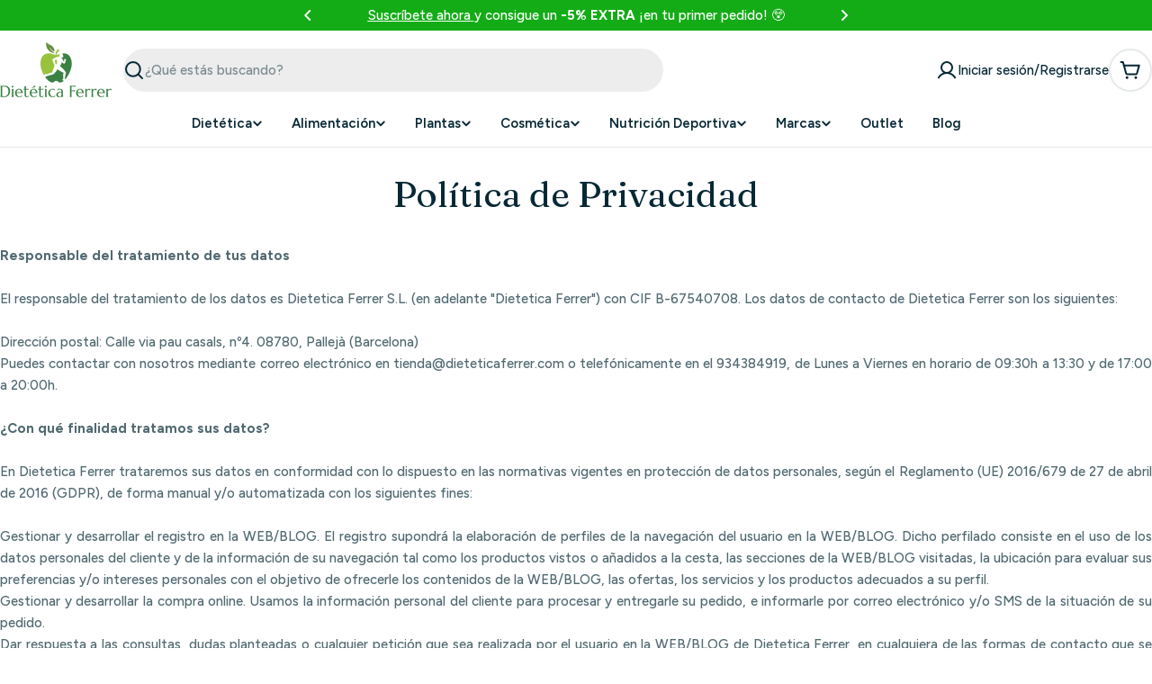

--- FILE ---
content_type: text/html; charset=utf-8
request_url: https://www.dieteticaferrer.com/pages/politica-de-privacidad
body_size: 85273
content:

<!doctype html>
<html
  class="no-js"
  lang="es"
  
>
  <head>

    <script
    type="application/javascript"
    src='https://static.apisearch.cloud/as-4badda22-d9b1-4622.layer.min.js'
    charset='UTF-8'
    crossorigin="anonymous"
    defer async
></script>

    <meta charset="utf-8">
    <meta http-equiv="X-UA-Compatible" content="IE=edge">
    <meta name="viewport" content="width=device-width,initial-scale=1">
    <meta name="theme-color" content="">
    <link rel="canonical" href="https://www.dieteticaferrer.com/pages/politica-de-privacidad">
    <link rel="preconnect" href="https://cdn.shopify.com" crossorigin><link rel="icon" type="image/png" href="//www.dieteticaferrer.com/cdn/shop/files/logo_dietetica_150x80-07_e6abfb3d-dd50-421d-abb1-205315075758.png?crop=center&height=32&v=1757416757&width=32"><link rel="preconnect" href="https://fonts.shopifycdn.com" crossorigin>


    <title>Política de Privacidad - Dietetica Ferrer</title>

    
      <meta name="description" content="La privacidad y el uso de datos es lo más importante para nosotros. Guardaremos tus datos y no los usaremos más que para servir tus pedidos de nuestra dietética online.">
    


<meta property="og:site_name" content="Dietetica Ferrer">
<meta property="og:url" content="https://www.dieteticaferrer.com/pages/politica-de-privacidad">
<meta property="og:title" content="Política de Privacidad - Dietetica Ferrer">
<meta property="og:type" content="website">
<meta property="og:description" content="La privacidad y el uso de datos es lo más importante para nosotros. Guardaremos tus datos y no los usaremos más que para servir tus pedidos de nuestra dietética online."><meta name="twitter:card" content="summary_large_image">
<meta name="twitter:title" content="Política de Privacidad - Dietetica Ferrer">
<meta name="twitter:description" content="La privacidad y el uso de datos es lo más importante para nosotros. Guardaremos tus datos y no los usaremos más que para servir tus pedidos de nuestra dietética online.">

<style data-shopify>
  @font-face {
  font-family: Figtree;
  font-weight: 500;
  font-style: normal;
  font-display: swap;
  src: url("//www.dieteticaferrer.com/cdn/fonts/figtree/figtree_n5.3b6b7df38aa5986536945796e1f947445832047c.woff2") format("woff2"),
       url("//www.dieteticaferrer.com/cdn/fonts/figtree/figtree_n5.f26bf6dcae278b0ed902605f6605fa3338e81dab.woff") format("woff");
}

  @font-face {
  font-family: Figtree;
  font-weight: 500;
  font-style: italic;
  font-display: swap;
  src: url("//www.dieteticaferrer.com/cdn/fonts/figtree/figtree_i5.969396f679a62854cf82dbf67acc5721e41351f0.woff2") format("woff2"),
       url("//www.dieteticaferrer.com/cdn/fonts/figtree/figtree_i5.93bc1cad6c73ca9815f9777c49176dfc9d2890dd.woff") format("woff");
}

  @font-face {
  font-family: Figtree;
  font-weight: 600;
  font-style: normal;
  font-display: swap;
  src: url("//www.dieteticaferrer.com/cdn/fonts/figtree/figtree_n6.9d1ea52bb49a0a86cfd1b0383d00f83d3fcc14de.woff2") format("woff2"),
       url("//www.dieteticaferrer.com/cdn/fonts/figtree/figtree_n6.f0fcdea525a0e47b2ae4ab645832a8e8a96d31d3.woff") format("woff");
}

  @font-face {
  font-family: Figtree;
  font-weight: 600;
  font-style: italic;
  font-display: swap;
  src: url("//www.dieteticaferrer.com/cdn/fonts/figtree/figtree_i6.702baae75738b446cfbed6ac0d60cab7b21e61ba.woff2") format("woff2"),
       url("//www.dieteticaferrer.com/cdn/fonts/figtree/figtree_i6.6b8dc40d16c9905d29525156e284509f871ce8f9.woff") format("woff");
}

  @font-face {
  font-family: Figtree;
  font-weight: 700;
  font-style: normal;
  font-display: swap;
  src: url("//www.dieteticaferrer.com/cdn/fonts/figtree/figtree_n7.2fd9bfe01586148e644724096c9d75e8c7a90e55.woff2") format("woff2"),
       url("//www.dieteticaferrer.com/cdn/fonts/figtree/figtree_n7.ea05de92d862f9594794ab281c4c3a67501ef5fc.woff") format("woff");
}

  @font-face {
  font-family: Figtree;
  font-weight: 700;
  font-style: italic;
  font-display: swap;
  src: url("//www.dieteticaferrer.com/cdn/fonts/figtree/figtree_i7.06add7096a6f2ab742e09ec7e498115904eda1fe.woff2") format("woff2"),
       url("//www.dieteticaferrer.com/cdn/fonts/figtree/figtree_i7.ee584b5fcaccdbb5518c0228158941f8df81b101.woff") format("woff");
}

  @font-face {
  font-family: Fraunces;
  font-weight: 400;
  font-style: normal;
  font-display: swap;
  src: url("//www.dieteticaferrer.com/cdn/fonts/fraunces/fraunces_n4.8e6986daad4907c36a536fb8d55aaf5318c974ca.woff2") format("woff2"),
       url("//www.dieteticaferrer.com/cdn/fonts/fraunces/fraunces_n4.879060358fafcf2c4c4b6df76c608dc301ced93b.woff") format("woff");
}

  @font-face {
  font-family: Fraunces;
  font-weight: 400;
  font-style: italic;
  font-display: swap;
  src: url("//www.dieteticaferrer.com/cdn/fonts/fraunces/fraunces_i4.e09716ed61c0a2362812f958774186e93f19000f.woff2") format("woff2"),
       url("//www.dieteticaferrer.com/cdn/fonts/fraunces/fraunces_i4.8d7d036539670404ec5904eabafe8f06e152c5c7.woff") format("woff");
}

  

  
    :root,
.color-scheme-1 {
      --color-background: 255,255,255;
      --color-secondary-background: 246,246,246;
      --color-primary: 196,48,28;
      --color-text-heading: 7,40,53;
      --color-foreground: 7,40,53;
      --color-subtext: 81,105,113;
      --color-subtext-alpha: 1.0;
      --color-border: 230,233,235;
      --color-border-alpha: 1.0;
      --color-button: 19,172,22;
      --color-button-text: 255,255,255;
      --color-secondary-button: 237,237,237;
      --color-secondary-button-border: 237,237,237;
      --color-secondary-button-text: 7,40,53;
      --color-button-before: ;
      --color-field: 237,237,237;
      --color-field-alpha: 1.0;
      --color-field-text: 7,40,53;
      --color-link: 7,40,53;
      --color-link-hover: 7,40,53;
      --color-product-price-sale: 196,48,28;
      --color-progress-bar: 13,135,86;
      --color-foreground-lighten-60: #6a7e86;
      --color-foreground-lighten-40: #9ca9ae;
      --color-foreground-lighten-19: #d0d6d9;
--inputs-border-width: 0px;
        --inputs-search-border-width: 0px;}
    @media (min-width: 768px) {
      body .desktop-color-scheme-1 {
        --color-background: 255,255,255;
      --color-secondary-background: 246,246,246;
      --color-primary: 196,48,28;
      --color-text-heading: 7,40,53;
      --color-foreground: 7,40,53;
      --color-subtext: 81,105,113;
      --color-subtext-alpha: 1.0;
      --color-border: 230,233,235;
      --color-border-alpha: 1.0;
      --color-button: 19,172,22;
      --color-button-text: 255,255,255;
      --color-secondary-button: 237,237,237;
      --color-secondary-button-border: 237,237,237;
      --color-secondary-button-text: 7,40,53;
      --color-button-before: ;
      --color-field: 237,237,237;
      --color-field-alpha: 1.0;
      --color-field-text: 7,40,53;
      --color-link: 7,40,53;
      --color-link-hover: 7,40,53;
      --color-product-price-sale: 196,48,28;
      --color-progress-bar: 13,135,86;
      --color-foreground-lighten-60: #6a7e86;
      --color-foreground-lighten-40: #9ca9ae;
      --color-foreground-lighten-19: #d0d6d9;
        color: rgb(var(--color-foreground));
        background-color: rgb(var(--color-background));
      }
    }
    @media (max-width: 767px) {
      body .mobile-color-scheme-1 {
        --color-background: 255,255,255;
      --color-secondary-background: 246,246,246;
      --color-primary: 196,48,28;
      --color-text-heading: 7,40,53;
      --color-foreground: 7,40,53;
      --color-subtext: 81,105,113;
      --color-subtext-alpha: 1.0;
      --color-border: 230,233,235;
      --color-border-alpha: 1.0;
      --color-button: 19,172,22;
      --color-button-text: 255,255,255;
      --color-secondary-button: 237,237,237;
      --color-secondary-button-border: 237,237,237;
      --color-secondary-button-text: 7,40,53;
      --color-button-before: ;
      --color-field: 237,237,237;
      --color-field-alpha: 1.0;
      --color-field-text: 7,40,53;
      --color-link: 7,40,53;
      --color-link-hover: 7,40,53;
      --color-product-price-sale: 196,48,28;
      --color-progress-bar: 13,135,86;
      --color-foreground-lighten-60: #6a7e86;
      --color-foreground-lighten-40: #9ca9ae;
      --color-foreground-lighten-19: #d0d6d9;
        color: rgb(var(--color-foreground));
        background-color: rgb(var(--color-background));
      }
    }
  
    
.color-scheme-inverse {
      --color-background: 0,0,0;
      --color-secondary-background: 0,0,0;
      --color-primary: 196,48,28;
      --color-text-heading: 255,255,255;
      --color-foreground: 255,255,255;
      --color-subtext: 205,212,215;
      --color-subtext-alpha: 1.0;
      --color-border: 32,62,73;
      --color-border-alpha: 1.0;
      --color-button: 255,255,255;
      --color-button-text: 7,40,53;
      --color-secondary-button: 0,0,0;
      --color-secondary-button-border: 255,255,255;
      --color-secondary-button-text: 255,255,255;
      --color-button-before: ;
      --color-field: 255,255,255;
      --color-field-alpha: 1.0;
      --color-field-text: 0,0,0;
      --color-link: 255,255,255;
      --color-link-hover: 255,255,255;
      --color-product-price-sale: 196,48,28;
      --color-progress-bar: 13,135,86;
      --color-foreground-lighten-60: #999999;
      --color-foreground-lighten-40: #666666;
      --color-foreground-lighten-19: #303030;
--inputs-border-width: 0px;
        --inputs-search-border-width: 0px;}
    @media (min-width: 768px) {
      body .desktop-color-scheme-inverse {
        --color-background: 0,0,0;
      --color-secondary-background: 0,0,0;
      --color-primary: 196,48,28;
      --color-text-heading: 255,255,255;
      --color-foreground: 255,255,255;
      --color-subtext: 205,212,215;
      --color-subtext-alpha: 1.0;
      --color-border: 32,62,73;
      --color-border-alpha: 1.0;
      --color-button: 255,255,255;
      --color-button-text: 7,40,53;
      --color-secondary-button: 0,0,0;
      --color-secondary-button-border: 255,255,255;
      --color-secondary-button-text: 255,255,255;
      --color-button-before: ;
      --color-field: 255,255,255;
      --color-field-alpha: 1.0;
      --color-field-text: 0,0,0;
      --color-link: 255,255,255;
      --color-link-hover: 255,255,255;
      --color-product-price-sale: 196,48,28;
      --color-progress-bar: 13,135,86;
      --color-foreground-lighten-60: #999999;
      --color-foreground-lighten-40: #666666;
      --color-foreground-lighten-19: #303030;
        color: rgb(var(--color-foreground));
        background-color: rgb(var(--color-background));
      }
    }
    @media (max-width: 767px) {
      body .mobile-color-scheme-inverse {
        --color-background: 0,0,0;
      --color-secondary-background: 0,0,0;
      --color-primary: 196,48,28;
      --color-text-heading: 255,255,255;
      --color-foreground: 255,255,255;
      --color-subtext: 205,212,215;
      --color-subtext-alpha: 1.0;
      --color-border: 32,62,73;
      --color-border-alpha: 1.0;
      --color-button: 255,255,255;
      --color-button-text: 7,40,53;
      --color-secondary-button: 0,0,0;
      --color-secondary-button-border: 255,255,255;
      --color-secondary-button-text: 255,255,255;
      --color-button-before: ;
      --color-field: 255,255,255;
      --color-field-alpha: 1.0;
      --color-field-text: 0,0,0;
      --color-link: 255,255,255;
      --color-link-hover: 255,255,255;
      --color-product-price-sale: 196,48,28;
      --color-progress-bar: 13,135,86;
      --color-foreground-lighten-60: #999999;
      --color-foreground-lighten-40: #666666;
      --color-foreground-lighten-19: #303030;
        color: rgb(var(--color-foreground));
        background-color: rgb(var(--color-background));
      }
    }
  
    
.color-scheme-info {
      --color-background: 138,234,138;
      --color-secondary-background: 247,247,247;
      --color-primary: 196,48,28;
      --color-text-heading: 0,0,0;
      --color-foreground: 0,0,0;
      --color-subtext: 205,212,215;
      --color-subtext-alpha: 1.0;
      --color-border: 32,62,73;
      --color-border-alpha: 1.0;
      --color-button: 196,48,28;
      --color-button-text: 255,255,255;
      --color-secondary-button: 255,255,255;
      --color-secondary-button-border: 255,255,255;
      --color-secondary-button-text: 7,40,53;
      --color-button-before: ;
      --color-field: 32,62,73;
      --color-field-alpha: 1.0;
      --color-field-text: 255,255,255;
      --color-link: 0,0,0;
      --color-link-hover: 0,0,0;
      --color-product-price-sale: 196,48,28;
      --color-progress-bar: 13,135,86;
      --color-foreground-lighten-60: #375e37;
      --color-foreground-lighten-40: #538c53;
      --color-foreground-lighten-19: #70be70;
--inputs-border-width: 0px;
        --inputs-search-border-width: 0px;}
    @media (min-width: 768px) {
      body .desktop-color-scheme-info {
        --color-background: 138,234,138;
      --color-secondary-background: 247,247,247;
      --color-primary: 196,48,28;
      --color-text-heading: 0,0,0;
      --color-foreground: 0,0,0;
      --color-subtext: 205,212,215;
      --color-subtext-alpha: 1.0;
      --color-border: 32,62,73;
      --color-border-alpha: 1.0;
      --color-button: 196,48,28;
      --color-button-text: 255,255,255;
      --color-secondary-button: 255,255,255;
      --color-secondary-button-border: 255,255,255;
      --color-secondary-button-text: 7,40,53;
      --color-button-before: ;
      --color-field: 32,62,73;
      --color-field-alpha: 1.0;
      --color-field-text: 255,255,255;
      --color-link: 0,0,0;
      --color-link-hover: 0,0,0;
      --color-product-price-sale: 196,48,28;
      --color-progress-bar: 13,135,86;
      --color-foreground-lighten-60: #375e37;
      --color-foreground-lighten-40: #538c53;
      --color-foreground-lighten-19: #70be70;
        color: rgb(var(--color-foreground));
        background-color: rgb(var(--color-background));
      }
    }
    @media (max-width: 767px) {
      body .mobile-color-scheme-info {
        --color-background: 138,234,138;
      --color-secondary-background: 247,247,247;
      --color-primary: 196,48,28;
      --color-text-heading: 0,0,0;
      --color-foreground: 0,0,0;
      --color-subtext: 205,212,215;
      --color-subtext-alpha: 1.0;
      --color-border: 32,62,73;
      --color-border-alpha: 1.0;
      --color-button: 196,48,28;
      --color-button-text: 255,255,255;
      --color-secondary-button: 255,255,255;
      --color-secondary-button-border: 255,255,255;
      --color-secondary-button-text: 7,40,53;
      --color-button-before: ;
      --color-field: 32,62,73;
      --color-field-alpha: 1.0;
      --color-field-text: 255,255,255;
      --color-link: 0,0,0;
      --color-link-hover: 0,0,0;
      --color-product-price-sale: 196,48,28;
      --color-progress-bar: 13,135,86;
      --color-foreground-lighten-60: #375e37;
      --color-foreground-lighten-40: #538c53;
      --color-foreground-lighten-19: #70be70;
        color: rgb(var(--color-foreground));
        background-color: rgb(var(--color-background));
      }
    }
  
    
.color-scheme-2 {
      --color-background: 251,233,233;
      --color-secondary-background: 245,245,245;
      --color-primary: 196,48,28;
      --color-text-heading: 7,40,53;
      --color-foreground: 7,40,53;
      --color-subtext: 81,105,113;
      --color-subtext-alpha: 1.0;
      --color-border: 230,233,235;
      --color-border-alpha: 1.0;
      --color-button: 7,40,53;
      --color-button-text: 255,255,255;
      --color-secondary-button: 251,233,233;
      --color-secondary-button-border: 7,40,53;
      --color-secondary-button-text: 7,40,53;
      --color-button-before: ;
      --color-field: 245,245,245;
      --color-field-alpha: 1.0;
      --color-field-text: 0,0,0;
      --color-link: 7,40,53;
      --color-link-hover: 7,40,53;
      --color-product-price-sale: 196,48,28;
      --color-progress-bar: 13,135,86;
      --color-foreground-lighten-60: #69757d;
      --color-foreground-lighten-40: #999ca1;
      --color-foreground-lighten-19: #cdc4c7;
--inputs-border-width: 0px;
        --inputs-search-border-width: 0px;}
    @media (min-width: 768px) {
      body .desktop-color-scheme-2 {
        --color-background: 251,233,233;
      --color-secondary-background: 245,245,245;
      --color-primary: 196,48,28;
      --color-text-heading: 7,40,53;
      --color-foreground: 7,40,53;
      --color-subtext: 81,105,113;
      --color-subtext-alpha: 1.0;
      --color-border: 230,233,235;
      --color-border-alpha: 1.0;
      --color-button: 7,40,53;
      --color-button-text: 255,255,255;
      --color-secondary-button: 251,233,233;
      --color-secondary-button-border: 7,40,53;
      --color-secondary-button-text: 7,40,53;
      --color-button-before: ;
      --color-field: 245,245,245;
      --color-field-alpha: 1.0;
      --color-field-text: 0,0,0;
      --color-link: 7,40,53;
      --color-link-hover: 7,40,53;
      --color-product-price-sale: 196,48,28;
      --color-progress-bar: 13,135,86;
      --color-foreground-lighten-60: #69757d;
      --color-foreground-lighten-40: #999ca1;
      --color-foreground-lighten-19: #cdc4c7;
        color: rgb(var(--color-foreground));
        background-color: rgb(var(--color-background));
      }
    }
    @media (max-width: 767px) {
      body .mobile-color-scheme-2 {
        --color-background: 251,233,233;
      --color-secondary-background: 245,245,245;
      --color-primary: 196,48,28;
      --color-text-heading: 7,40,53;
      --color-foreground: 7,40,53;
      --color-subtext: 81,105,113;
      --color-subtext-alpha: 1.0;
      --color-border: 230,233,235;
      --color-border-alpha: 1.0;
      --color-button: 7,40,53;
      --color-button-text: 255,255,255;
      --color-secondary-button: 251,233,233;
      --color-secondary-button-border: 7,40,53;
      --color-secondary-button-text: 7,40,53;
      --color-button-before: ;
      --color-field: 245,245,245;
      --color-field-alpha: 1.0;
      --color-field-text: 0,0,0;
      --color-link: 7,40,53;
      --color-link-hover: 7,40,53;
      --color-product-price-sale: 196,48,28;
      --color-progress-bar: 13,135,86;
      --color-foreground-lighten-60: #69757d;
      --color-foreground-lighten-40: #999ca1;
      --color-foreground-lighten-19: #cdc4c7;
        color: rgb(var(--color-foreground));
        background-color: rgb(var(--color-background));
      }
    }
  
    
.color-scheme-3 {
      --color-background: 231,225,245;
      --color-secondary-background: 247,247,247;
      --color-primary: 196,48,28;
      --color-text-heading: 7,40,53;
      --color-foreground: 7,40,53;
      --color-subtext: 81,105,113;
      --color-subtext-alpha: 1.0;
      --color-border: 230,233,235;
      --color-border-alpha: 1.0;
      --color-button: 7,40,53;
      --color-button-text: 255,255,255;
      --color-secondary-button: 231,225,245;
      --color-secondary-button-border: 7,40,53;
      --color-secondary-button-text: 7,40,53;
      --color-button-before: ;
      --color-field: 255,255,255;
      --color-field-alpha: 1.0;
      --color-field-text: 0,0,0;
      --color-link: 7,40,53;
      --color-link-hover: 7,40,53;
      --color-product-price-sale: 196,48,28;
      --color-progress-bar: 13,135,86;
      --color-foreground-lighten-60: #617282;
      --color-foreground-lighten-40: #8d97a8;
      --color-foreground-lighten-19: #bcbed1;
--inputs-border-width: 0px;
        --inputs-search-border-width: 0px;}
    @media (min-width: 768px) {
      body .desktop-color-scheme-3 {
        --color-background: 231,225,245;
      --color-secondary-background: 247,247,247;
      --color-primary: 196,48,28;
      --color-text-heading: 7,40,53;
      --color-foreground: 7,40,53;
      --color-subtext: 81,105,113;
      --color-subtext-alpha: 1.0;
      --color-border: 230,233,235;
      --color-border-alpha: 1.0;
      --color-button: 7,40,53;
      --color-button-text: 255,255,255;
      --color-secondary-button: 231,225,245;
      --color-secondary-button-border: 7,40,53;
      --color-secondary-button-text: 7,40,53;
      --color-button-before: ;
      --color-field: 255,255,255;
      --color-field-alpha: 1.0;
      --color-field-text: 0,0,0;
      --color-link: 7,40,53;
      --color-link-hover: 7,40,53;
      --color-product-price-sale: 196,48,28;
      --color-progress-bar: 13,135,86;
      --color-foreground-lighten-60: #617282;
      --color-foreground-lighten-40: #8d97a8;
      --color-foreground-lighten-19: #bcbed1;
        color: rgb(var(--color-foreground));
        background-color: rgb(var(--color-background));
      }
    }
    @media (max-width: 767px) {
      body .mobile-color-scheme-3 {
        --color-background: 231,225,245;
      --color-secondary-background: 247,247,247;
      --color-primary: 196,48,28;
      --color-text-heading: 7,40,53;
      --color-foreground: 7,40,53;
      --color-subtext: 81,105,113;
      --color-subtext-alpha: 1.0;
      --color-border: 230,233,235;
      --color-border-alpha: 1.0;
      --color-button: 7,40,53;
      --color-button-text: 255,255,255;
      --color-secondary-button: 231,225,245;
      --color-secondary-button-border: 7,40,53;
      --color-secondary-button-text: 7,40,53;
      --color-button-before: ;
      --color-field: 255,255,255;
      --color-field-alpha: 1.0;
      --color-field-text: 0,0,0;
      --color-link: 7,40,53;
      --color-link-hover: 7,40,53;
      --color-product-price-sale: 196,48,28;
      --color-progress-bar: 13,135,86;
      --color-foreground-lighten-60: #617282;
      --color-foreground-lighten-40: #8d97a8;
      --color-foreground-lighten-19: #bcbed1;
        color: rgb(var(--color-foreground));
        background-color: rgb(var(--color-background));
      }
    }
  
    
.color-scheme-4 {
      --color-background: 253,219,215;
      --color-secondary-background: 247,247,247;
      --color-primary: 196,48,28;
      --color-text-heading: 7,40,53;
      --color-foreground: 7,40,53;
      --color-subtext: 81,105,113;
      --color-subtext-alpha: 1.0;
      --color-border: 230,233,235;
      --color-border-alpha: 1.0;
      --color-button: 7,40,53;
      --color-button-text: 255,255,255;
      --color-secondary-button: 255,255,255;
      --color-secondary-button-border: 255,255,255;
      --color-secondary-button-text: 7,40,53;
      --color-button-before: ;
      --color-field: 245,245,245;
      --color-field-alpha: 1.0;
      --color-field-text: 0,0,0;
      --color-link: 7,40,53;
      --color-link-hover: 7,40,53;
      --color-product-price-sale: 196,48,28;
      --color-progress-bar: 13,135,86;
      --color-foreground-lighten-60: #697076;
      --color-foreground-lighten-40: #9b9396;
      --color-foreground-lighten-19: #ceb9b8;
--inputs-border-width: 0px;
        --inputs-search-border-width: 0px;}
    @media (min-width: 768px) {
      body .desktop-color-scheme-4 {
        --color-background: 253,219,215;
      --color-secondary-background: 247,247,247;
      --color-primary: 196,48,28;
      --color-text-heading: 7,40,53;
      --color-foreground: 7,40,53;
      --color-subtext: 81,105,113;
      --color-subtext-alpha: 1.0;
      --color-border: 230,233,235;
      --color-border-alpha: 1.0;
      --color-button: 7,40,53;
      --color-button-text: 255,255,255;
      --color-secondary-button: 255,255,255;
      --color-secondary-button-border: 255,255,255;
      --color-secondary-button-text: 7,40,53;
      --color-button-before: ;
      --color-field: 245,245,245;
      --color-field-alpha: 1.0;
      --color-field-text: 0,0,0;
      --color-link: 7,40,53;
      --color-link-hover: 7,40,53;
      --color-product-price-sale: 196,48,28;
      --color-progress-bar: 13,135,86;
      --color-foreground-lighten-60: #697076;
      --color-foreground-lighten-40: #9b9396;
      --color-foreground-lighten-19: #ceb9b8;
        color: rgb(var(--color-foreground));
        background-color: rgb(var(--color-background));
      }
    }
    @media (max-width: 767px) {
      body .mobile-color-scheme-4 {
        --color-background: 253,219,215;
      --color-secondary-background: 247,247,247;
      --color-primary: 196,48,28;
      --color-text-heading: 7,40,53;
      --color-foreground: 7,40,53;
      --color-subtext: 81,105,113;
      --color-subtext-alpha: 1.0;
      --color-border: 230,233,235;
      --color-border-alpha: 1.0;
      --color-button: 7,40,53;
      --color-button-text: 255,255,255;
      --color-secondary-button: 255,255,255;
      --color-secondary-button-border: 255,255,255;
      --color-secondary-button-text: 7,40,53;
      --color-button-before: ;
      --color-field: 245,245,245;
      --color-field-alpha: 1.0;
      --color-field-text: 0,0,0;
      --color-link: 7,40,53;
      --color-link-hover: 7,40,53;
      --color-product-price-sale: 196,48,28;
      --color-progress-bar: 13,135,86;
      --color-foreground-lighten-60: #697076;
      --color-foreground-lighten-40: #9b9396;
      --color-foreground-lighten-19: #ceb9b8;
        color: rgb(var(--color-foreground));
        background-color: rgb(var(--color-background));
      }
    }
  
    
.color-scheme-6 {
      --color-background: 19,172,22;
      --color-secondary-background: 243,238,234;
      --color-primary: 196,48,28;
      --color-text-heading: 255,255,255;
      --color-foreground: 255,255,255;
      --color-subtext: 81,105,113;
      --color-subtext-alpha: 1.0;
      --color-border: 230,233,235;
      --color-border-alpha: 1.0;
      --color-button: 7,40,53;
      --color-button-text: 255,255,255;
      --color-secondary-button: 216,234,232;
      --color-secondary-button-border: 7,40,53;
      --color-secondary-button-text: 7,40,53;
      --color-button-before: ;
      --color-field: 255,255,255;
      --color-field-alpha: 1.0;
      --color-field-text: 0,0,0;
      --color-link: 255,255,255;
      --color-link-hover: 255,255,255;
      --color-product-price-sale: 196,48,28;
      --color-progress-bar: 13,135,86;
      --color-foreground-lighten-60: #a1dea2;
      --color-foreground-lighten-40: #71cd73;
      --color-foreground-lighten-19: #40bc42;
--inputs-border-width: 0px;
        --inputs-search-border-width: 0px;}
    @media (min-width: 768px) {
      body .desktop-color-scheme-6 {
        --color-background: 19,172,22;
      --color-secondary-background: 243,238,234;
      --color-primary: 196,48,28;
      --color-text-heading: 255,255,255;
      --color-foreground: 255,255,255;
      --color-subtext: 81,105,113;
      --color-subtext-alpha: 1.0;
      --color-border: 230,233,235;
      --color-border-alpha: 1.0;
      --color-button: 7,40,53;
      --color-button-text: 255,255,255;
      --color-secondary-button: 216,234,232;
      --color-secondary-button-border: 7,40,53;
      --color-secondary-button-text: 7,40,53;
      --color-button-before: ;
      --color-field: 255,255,255;
      --color-field-alpha: 1.0;
      --color-field-text: 0,0,0;
      --color-link: 255,255,255;
      --color-link-hover: 255,255,255;
      --color-product-price-sale: 196,48,28;
      --color-progress-bar: 13,135,86;
      --color-foreground-lighten-60: #a1dea2;
      --color-foreground-lighten-40: #71cd73;
      --color-foreground-lighten-19: #40bc42;
        color: rgb(var(--color-foreground));
        background-color: rgb(var(--color-background));
      }
    }
    @media (max-width: 767px) {
      body .mobile-color-scheme-6 {
        --color-background: 19,172,22;
      --color-secondary-background: 243,238,234;
      --color-primary: 196,48,28;
      --color-text-heading: 255,255,255;
      --color-foreground: 255,255,255;
      --color-subtext: 81,105,113;
      --color-subtext-alpha: 1.0;
      --color-border: 230,233,235;
      --color-border-alpha: 1.0;
      --color-button: 7,40,53;
      --color-button-text: 255,255,255;
      --color-secondary-button: 216,234,232;
      --color-secondary-button-border: 7,40,53;
      --color-secondary-button-text: 7,40,53;
      --color-button-before: ;
      --color-field: 255,255,255;
      --color-field-alpha: 1.0;
      --color-field-text: 0,0,0;
      --color-link: 255,255,255;
      --color-link-hover: 255,255,255;
      --color-product-price-sale: 196,48,28;
      --color-progress-bar: 13,135,86;
      --color-foreground-lighten-60: #a1dea2;
      --color-foreground-lighten-40: #71cd73;
      --color-foreground-lighten-19: #40bc42;
        color: rgb(var(--color-foreground));
        background-color: rgb(var(--color-background));
      }
    }
  
    
.color-scheme-7 {
      --color-background: 245,226,226;
      --color-secondary-background: 233,233,233;
      --color-primary: 196,48,28;
      --color-text-heading: 7,40,53;
      --color-foreground: 7,40,53;
      --color-subtext: 81,105,113;
      --color-subtext-alpha: 1.0;
      --color-border: 230,233,235;
      --color-border-alpha: 1.0;
      --color-button: 7,40,53;
      --color-button-text: 255,255,255;
      --color-secondary-button: 245,226,226;
      --color-secondary-button-border: 7,40,53;
      --color-secondary-button-text: 7,40,53;
      --color-button-before: ;
      --color-field: 245,245,245;
      --color-field-alpha: 1.0;
      --color-field-text: 0,0,0;
      --color-link: 7,40,53;
      --color-link-hover: 7,40,53;
      --color-product-price-sale: 196,48,28;
      --color-progress-bar: 13,135,86;
      --color-foreground-lighten-60: #66727a;
      --color-foreground-lighten-40: #96989d;
      --color-foreground-lighten-19: #c8bfc1;
--inputs-border-width: 0px;
        --inputs-search-border-width: 0px;}
    @media (min-width: 768px) {
      body .desktop-color-scheme-7 {
        --color-background: 245,226,226;
      --color-secondary-background: 233,233,233;
      --color-primary: 196,48,28;
      --color-text-heading: 7,40,53;
      --color-foreground: 7,40,53;
      --color-subtext: 81,105,113;
      --color-subtext-alpha: 1.0;
      --color-border: 230,233,235;
      --color-border-alpha: 1.0;
      --color-button: 7,40,53;
      --color-button-text: 255,255,255;
      --color-secondary-button: 245,226,226;
      --color-secondary-button-border: 7,40,53;
      --color-secondary-button-text: 7,40,53;
      --color-button-before: ;
      --color-field: 245,245,245;
      --color-field-alpha: 1.0;
      --color-field-text: 0,0,0;
      --color-link: 7,40,53;
      --color-link-hover: 7,40,53;
      --color-product-price-sale: 196,48,28;
      --color-progress-bar: 13,135,86;
      --color-foreground-lighten-60: #66727a;
      --color-foreground-lighten-40: #96989d;
      --color-foreground-lighten-19: #c8bfc1;
        color: rgb(var(--color-foreground));
        background-color: rgb(var(--color-background));
      }
    }
    @media (max-width: 767px) {
      body .mobile-color-scheme-7 {
        --color-background: 245,226,226;
      --color-secondary-background: 233,233,233;
      --color-primary: 196,48,28;
      --color-text-heading: 7,40,53;
      --color-foreground: 7,40,53;
      --color-subtext: 81,105,113;
      --color-subtext-alpha: 1.0;
      --color-border: 230,233,235;
      --color-border-alpha: 1.0;
      --color-button: 7,40,53;
      --color-button-text: 255,255,255;
      --color-secondary-button: 245,226,226;
      --color-secondary-button-border: 7,40,53;
      --color-secondary-button-text: 7,40,53;
      --color-button-before: ;
      --color-field: 245,245,245;
      --color-field-alpha: 1.0;
      --color-field-text: 0,0,0;
      --color-link: 7,40,53;
      --color-link-hover: 7,40,53;
      --color-product-price-sale: 196,48,28;
      --color-progress-bar: 13,135,86;
      --color-foreground-lighten-60: #66727a;
      --color-foreground-lighten-40: #96989d;
      --color-foreground-lighten-19: #c8bfc1;
        color: rgb(var(--color-foreground));
        background-color: rgb(var(--color-background));
      }
    }
  
    
.color-scheme-8 {
      --color-background: 250,250,250;
      --color-secondary-background: 247,247,247;
      --color-primary: 196,48,28;
      --color-text-heading: 7,40,53;
      --color-foreground: 7,40,53;
      --color-subtext: 81,105,113;
      --color-subtext-alpha: 1.0;
      --color-border: 230,233,235;
      --color-border-alpha: 1.0;
      --color-button: 7,40,53;
      --color-button-text: 250,250,250;
      --color-secondary-button: 250,250,250;
      --color-secondary-button-border: 7,40,53;
      --color-secondary-button-text: 7,40,53;
      --color-button-before: ;
      --color-field: 245,245,245;
      --color-field-alpha: 1.0;
      --color-field-text: 0,0,0;
      --color-link: 7,40,53;
      --color-link-hover: 7,40,53;
      --color-product-price-sale: 196,48,28;
      --color-progress-bar: 13,135,86;
      --color-foreground-lighten-60: #687c84;
      --color-foreground-lighten-40: #99a6ab;
      --color-foreground-lighten-19: #ccd2d5;
--inputs-border-width: 0px;
        --inputs-search-border-width: 0px;}
    @media (min-width: 768px) {
      body .desktop-color-scheme-8 {
        --color-background: 250,250,250;
      --color-secondary-background: 247,247,247;
      --color-primary: 196,48,28;
      --color-text-heading: 7,40,53;
      --color-foreground: 7,40,53;
      --color-subtext: 81,105,113;
      --color-subtext-alpha: 1.0;
      --color-border: 230,233,235;
      --color-border-alpha: 1.0;
      --color-button: 7,40,53;
      --color-button-text: 250,250,250;
      --color-secondary-button: 250,250,250;
      --color-secondary-button-border: 7,40,53;
      --color-secondary-button-text: 7,40,53;
      --color-button-before: ;
      --color-field: 245,245,245;
      --color-field-alpha: 1.0;
      --color-field-text: 0,0,0;
      --color-link: 7,40,53;
      --color-link-hover: 7,40,53;
      --color-product-price-sale: 196,48,28;
      --color-progress-bar: 13,135,86;
      --color-foreground-lighten-60: #687c84;
      --color-foreground-lighten-40: #99a6ab;
      --color-foreground-lighten-19: #ccd2d5;
        color: rgb(var(--color-foreground));
        background-color: rgb(var(--color-background));
      }
    }
    @media (max-width: 767px) {
      body .mobile-color-scheme-8 {
        --color-background: 250,250,250;
      --color-secondary-background: 247,247,247;
      --color-primary: 196,48,28;
      --color-text-heading: 7,40,53;
      --color-foreground: 7,40,53;
      --color-subtext: 81,105,113;
      --color-subtext-alpha: 1.0;
      --color-border: 230,233,235;
      --color-border-alpha: 1.0;
      --color-button: 7,40,53;
      --color-button-text: 250,250,250;
      --color-secondary-button: 250,250,250;
      --color-secondary-button-border: 7,40,53;
      --color-secondary-button-text: 7,40,53;
      --color-button-before: ;
      --color-field: 245,245,245;
      --color-field-alpha: 1.0;
      --color-field-text: 0,0,0;
      --color-link: 7,40,53;
      --color-link-hover: 7,40,53;
      --color-product-price-sale: 196,48,28;
      --color-progress-bar: 13,135,86;
      --color-foreground-lighten-60: #687c84;
      --color-foreground-lighten-40: #99a6ab;
      --color-foreground-lighten-19: #ccd2d5;
        color: rgb(var(--color-foreground));
        background-color: rgb(var(--color-background));
      }
    }
  
    
.color-scheme-9 {
      --color-background: 241,241,241;
      --color-secondary-background: 237,237,237;
      --color-primary: 196,48,28;
      --color-text-heading: 7,40,53;
      --color-foreground: 7,40,53;
      --color-subtext: 81,105,113;
      --color-subtext-alpha: 1.0;
      --color-border: 230,233,235;
      --color-border-alpha: 1.0;
      --color-button: 7,40,53;
      --color-button-text: 255,255,255;
      --color-secondary-button: 237,237,237;
      --color-secondary-button-border: 237,237,237;
      --color-secondary-button-text: 7,40,53;
      --color-button-before: ;
      --color-field: 237,237,237;
      --color-field-alpha: 1.0;
      --color-field-text: 0,0,0;
      --color-link: 7,40,53;
      --color-link-hover: 7,40,53;
      --color-product-price-sale: 196,48,28;
      --color-progress-bar: 13,135,86;
      --color-foreground-lighten-60: #657880;
      --color-foreground-lighten-40: #93a1a6;
      --color-foreground-lighten-19: #c5cbcd;
--inputs-border-width: 0px;
        --inputs-search-border-width: 0px;}
    @media (min-width: 768px) {
      body .desktop-color-scheme-9 {
        --color-background: 241,241,241;
      --color-secondary-background: 237,237,237;
      --color-primary: 196,48,28;
      --color-text-heading: 7,40,53;
      --color-foreground: 7,40,53;
      --color-subtext: 81,105,113;
      --color-subtext-alpha: 1.0;
      --color-border: 230,233,235;
      --color-border-alpha: 1.0;
      --color-button: 7,40,53;
      --color-button-text: 255,255,255;
      --color-secondary-button: 237,237,237;
      --color-secondary-button-border: 237,237,237;
      --color-secondary-button-text: 7,40,53;
      --color-button-before: ;
      --color-field: 237,237,237;
      --color-field-alpha: 1.0;
      --color-field-text: 0,0,0;
      --color-link: 7,40,53;
      --color-link-hover: 7,40,53;
      --color-product-price-sale: 196,48,28;
      --color-progress-bar: 13,135,86;
      --color-foreground-lighten-60: #657880;
      --color-foreground-lighten-40: #93a1a6;
      --color-foreground-lighten-19: #c5cbcd;
        color: rgb(var(--color-foreground));
        background-color: rgb(var(--color-background));
      }
    }
    @media (max-width: 767px) {
      body .mobile-color-scheme-9 {
        --color-background: 241,241,241;
      --color-secondary-background: 237,237,237;
      --color-primary: 196,48,28;
      --color-text-heading: 7,40,53;
      --color-foreground: 7,40,53;
      --color-subtext: 81,105,113;
      --color-subtext-alpha: 1.0;
      --color-border: 230,233,235;
      --color-border-alpha: 1.0;
      --color-button: 7,40,53;
      --color-button-text: 255,255,255;
      --color-secondary-button: 237,237,237;
      --color-secondary-button-border: 237,237,237;
      --color-secondary-button-text: 7,40,53;
      --color-button-before: ;
      --color-field: 237,237,237;
      --color-field-alpha: 1.0;
      --color-field-text: 0,0,0;
      --color-link: 7,40,53;
      --color-link-hover: 7,40,53;
      --color-product-price-sale: 196,48,28;
      --color-progress-bar: 13,135,86;
      --color-foreground-lighten-60: #657880;
      --color-foreground-lighten-40: #93a1a6;
      --color-foreground-lighten-19: #c5cbcd;
        color: rgb(var(--color-foreground));
        background-color: rgb(var(--color-background));
      }
    }
  
    
.color-scheme-10 {
      --color-background: 247,247,245;
      --color-secondary-background: 237,237,237;
      --color-primary: 196,48,28;
      --color-text-heading: 7,40,53;
      --color-foreground: 7,40,53;
      --color-subtext: 81,105,113;
      --color-subtext-alpha: 1.0;
      --color-border: 230,233,235;
      --color-border-alpha: 1.0;
      --color-button: 7,40,53;
      --color-button-text: 255,255,255;
      --color-secondary-button: 247,247,245;
      --color-secondary-button-border: 7,40,53;
      --color-secondary-button-text: 7,40,53;
      --color-button-before: ;
      --color-field: 255,255,255;
      --color-field-alpha: 1.0;
      --color-field-text: 7,40,53;
      --color-link: 7,40,53;
      --color-link-hover: 7,40,53;
      --color-product-price-sale: 196,48,28;
      --color-progress-bar: 13,135,86;
      --color-foreground-lighten-60: #677b82;
      --color-foreground-lighten-40: #97a4a8;
      --color-foreground-lighten-19: #c9d0d1;
--inputs-border-width: 0px;
        --inputs-search-border-width: 0px;}
    @media (min-width: 768px) {
      body .desktop-color-scheme-10 {
        --color-background: 247,247,245;
      --color-secondary-background: 237,237,237;
      --color-primary: 196,48,28;
      --color-text-heading: 7,40,53;
      --color-foreground: 7,40,53;
      --color-subtext: 81,105,113;
      --color-subtext-alpha: 1.0;
      --color-border: 230,233,235;
      --color-border-alpha: 1.0;
      --color-button: 7,40,53;
      --color-button-text: 255,255,255;
      --color-secondary-button: 247,247,245;
      --color-secondary-button-border: 7,40,53;
      --color-secondary-button-text: 7,40,53;
      --color-button-before: ;
      --color-field: 255,255,255;
      --color-field-alpha: 1.0;
      --color-field-text: 7,40,53;
      --color-link: 7,40,53;
      --color-link-hover: 7,40,53;
      --color-product-price-sale: 196,48,28;
      --color-progress-bar: 13,135,86;
      --color-foreground-lighten-60: #677b82;
      --color-foreground-lighten-40: #97a4a8;
      --color-foreground-lighten-19: #c9d0d1;
        color: rgb(var(--color-foreground));
        background-color: rgb(var(--color-background));
      }
    }
    @media (max-width: 767px) {
      body .mobile-color-scheme-10 {
        --color-background: 247,247,245;
      --color-secondary-background: 237,237,237;
      --color-primary: 196,48,28;
      --color-text-heading: 7,40,53;
      --color-foreground: 7,40,53;
      --color-subtext: 81,105,113;
      --color-subtext-alpha: 1.0;
      --color-border: 230,233,235;
      --color-border-alpha: 1.0;
      --color-button: 7,40,53;
      --color-button-text: 255,255,255;
      --color-secondary-button: 247,247,245;
      --color-secondary-button-border: 7,40,53;
      --color-secondary-button-text: 7,40,53;
      --color-button-before: ;
      --color-field: 255,255,255;
      --color-field-alpha: 1.0;
      --color-field-text: 7,40,53;
      --color-link: 7,40,53;
      --color-link-hover: 7,40,53;
      --color-product-price-sale: 196,48,28;
      --color-progress-bar: 13,135,86;
      --color-foreground-lighten-60: #677b82;
      --color-foreground-lighten-40: #97a4a8;
      --color-foreground-lighten-19: #c9d0d1;
        color: rgb(var(--color-foreground));
        background-color: rgb(var(--color-background));
      }
    }
  
    
.color-scheme-11 {
      --color-background: 246,246,246;
      --color-secondary-background: 237,237,237;
      --color-primary: 196,48,28;
      --color-text-heading: 7,40,53;
      --color-foreground: 7,40,53;
      --color-subtext: 81,105,113;
      --color-subtext-alpha: 1.0;
      --color-border: 230,233,235;
      --color-border-alpha: 1.0;
      --color-button: 7,40,53;
      --color-button-text: 255,255,255;
      --color-secondary-button: 237,237,237;
      --color-secondary-button-border: 237,237,237;
      --color-secondary-button-text: 7,40,53;
      --color-button-before: ;
      --color-field: 255,255,255;
      --color-field-alpha: 1.0;
      --color-field-text: 7,40,53;
      --color-link: 7,40,53;
      --color-link-hover: 7,40,53;
      --color-product-price-sale: 196,48,28;
      --color-progress-bar: 13,135,86;
      --color-foreground-lighten-60: #677a82;
      --color-foreground-lighten-40: #96a4a9;
      --color-foreground-lighten-19: #c9cfd1;
--inputs-border-width: 0px;
        --inputs-search-border-width: 0px;}
    @media (min-width: 768px) {
      body .desktop-color-scheme-11 {
        --color-background: 246,246,246;
      --color-secondary-background: 237,237,237;
      --color-primary: 196,48,28;
      --color-text-heading: 7,40,53;
      --color-foreground: 7,40,53;
      --color-subtext: 81,105,113;
      --color-subtext-alpha: 1.0;
      --color-border: 230,233,235;
      --color-border-alpha: 1.0;
      --color-button: 7,40,53;
      --color-button-text: 255,255,255;
      --color-secondary-button: 237,237,237;
      --color-secondary-button-border: 237,237,237;
      --color-secondary-button-text: 7,40,53;
      --color-button-before: ;
      --color-field: 255,255,255;
      --color-field-alpha: 1.0;
      --color-field-text: 7,40,53;
      --color-link: 7,40,53;
      --color-link-hover: 7,40,53;
      --color-product-price-sale: 196,48,28;
      --color-progress-bar: 13,135,86;
      --color-foreground-lighten-60: #677a82;
      --color-foreground-lighten-40: #96a4a9;
      --color-foreground-lighten-19: #c9cfd1;
        color: rgb(var(--color-foreground));
        background-color: rgb(var(--color-background));
      }
    }
    @media (max-width: 767px) {
      body .mobile-color-scheme-11 {
        --color-background: 246,246,246;
      --color-secondary-background: 237,237,237;
      --color-primary: 196,48,28;
      --color-text-heading: 7,40,53;
      --color-foreground: 7,40,53;
      --color-subtext: 81,105,113;
      --color-subtext-alpha: 1.0;
      --color-border: 230,233,235;
      --color-border-alpha: 1.0;
      --color-button: 7,40,53;
      --color-button-text: 255,255,255;
      --color-secondary-button: 237,237,237;
      --color-secondary-button-border: 237,237,237;
      --color-secondary-button-text: 7,40,53;
      --color-button-before: ;
      --color-field: 255,255,255;
      --color-field-alpha: 1.0;
      --color-field-text: 7,40,53;
      --color-link: 7,40,53;
      --color-link-hover: 7,40,53;
      --color-product-price-sale: 196,48,28;
      --color-progress-bar: 13,135,86;
      --color-foreground-lighten-60: #677a82;
      --color-foreground-lighten-40: #96a4a9;
      --color-foreground-lighten-19: #c9cfd1;
        color: rgb(var(--color-foreground));
        background-color: rgb(var(--color-background));
      }
    }
  
    
.color-scheme-12 {
      --color-background: 255,255,255;
      --color-secondary-background: 237,237,237;
      --color-primary: 196,48,28;
      --color-text-heading: 7,40,53;
      --color-foreground: 7,40,53;
      --color-subtext: 81,105,113;
      --color-subtext-alpha: 1.0;
      --color-border: 230,233,235;
      --color-border-alpha: 1.0;
      --color-button: 196,48,28;
      --color-button-text: 255,255,255;
      --color-secondary-button: 237,237,237;
      --color-secondary-button-border: 237,237,237;
      --color-secondary-button-text: 7,40,53;
      --color-button-before: ;
      --color-field: 255,255,255;
      --color-field-alpha: 1.0;
      --color-field-text: 7,40,53;
      --color-link: 7,40,53;
      --color-link-hover: 7,40,53;
      --color-product-price-sale: 196,48,28;
      --color-progress-bar: 13,135,86;
      --color-foreground-lighten-60: #6a7e86;
      --color-foreground-lighten-40: #9ca9ae;
      --color-foreground-lighten-19: #d0d6d9;
--inputs-border-width: 1px;
        --inputs-search-border-width: 2px;}
    @media (min-width: 768px) {
      body .desktop-color-scheme-12 {
        --color-background: 255,255,255;
      --color-secondary-background: 237,237,237;
      --color-primary: 196,48,28;
      --color-text-heading: 7,40,53;
      --color-foreground: 7,40,53;
      --color-subtext: 81,105,113;
      --color-subtext-alpha: 1.0;
      --color-border: 230,233,235;
      --color-border-alpha: 1.0;
      --color-button: 196,48,28;
      --color-button-text: 255,255,255;
      --color-secondary-button: 237,237,237;
      --color-secondary-button-border: 237,237,237;
      --color-secondary-button-text: 7,40,53;
      --color-button-before: ;
      --color-field: 255,255,255;
      --color-field-alpha: 1.0;
      --color-field-text: 7,40,53;
      --color-link: 7,40,53;
      --color-link-hover: 7,40,53;
      --color-product-price-sale: 196,48,28;
      --color-progress-bar: 13,135,86;
      --color-foreground-lighten-60: #6a7e86;
      --color-foreground-lighten-40: #9ca9ae;
      --color-foreground-lighten-19: #d0d6d9;
        color: rgb(var(--color-foreground));
        background-color: rgb(var(--color-background));
      }
    }
    @media (max-width: 767px) {
      body .mobile-color-scheme-12 {
        --color-background: 255,255,255;
      --color-secondary-background: 237,237,237;
      --color-primary: 196,48,28;
      --color-text-heading: 7,40,53;
      --color-foreground: 7,40,53;
      --color-subtext: 81,105,113;
      --color-subtext-alpha: 1.0;
      --color-border: 230,233,235;
      --color-border-alpha: 1.0;
      --color-button: 196,48,28;
      --color-button-text: 255,255,255;
      --color-secondary-button: 237,237,237;
      --color-secondary-button-border: 237,237,237;
      --color-secondary-button-text: 7,40,53;
      --color-button-before: ;
      --color-field: 255,255,255;
      --color-field-alpha: 1.0;
      --color-field-text: 7,40,53;
      --color-link: 7,40,53;
      --color-link-hover: 7,40,53;
      --color-product-price-sale: 196,48,28;
      --color-progress-bar: 13,135,86;
      --color-foreground-lighten-60: #6a7e86;
      --color-foreground-lighten-40: #9ca9ae;
      --color-foreground-lighten-19: #d0d6d9;
        color: rgb(var(--color-foreground));
        background-color: rgb(var(--color-background));
      }
    }
  
    
.color-scheme-13 {
      --color-background: 249,242,223;
      --color-secondary-background: 237,237,237;
      --color-primary: 196,48,28;
      --color-text-heading: 7,40,53;
      --color-foreground: 7,40,53;
      --color-subtext: 81,105,113;
      --color-subtext-alpha: 1.0;
      --color-border: 230,233,235;
      --color-border-alpha: 1.0;
      --color-button: 7,40,53;
      --color-button-text: 255,255,255;
      --color-secondary-button: 237,237,237;
      --color-secondary-button-border: 237,237,237;
      --color-secondary-button-text: 7,40,53;
      --color-button-before: ;
      --color-field: 237,237,237;
      --color-field-alpha: 1.0;
      --color-field-text: 7,40,53;
      --color-link: 7,40,53;
      --color-link-hover: 7,40,53;
      --color-product-price-sale: 196,48,28;
      --color-progress-bar: 13,135,86;
      --color-foreground-lighten-60: #687979;
      --color-foreground-lighten-40: #98a19b;
      --color-foreground-lighten-19: #cbccbf;
--inputs-border-width: 0px;
        --inputs-search-border-width: 0px;}
    @media (min-width: 768px) {
      body .desktop-color-scheme-13 {
        --color-background: 249,242,223;
      --color-secondary-background: 237,237,237;
      --color-primary: 196,48,28;
      --color-text-heading: 7,40,53;
      --color-foreground: 7,40,53;
      --color-subtext: 81,105,113;
      --color-subtext-alpha: 1.0;
      --color-border: 230,233,235;
      --color-border-alpha: 1.0;
      --color-button: 7,40,53;
      --color-button-text: 255,255,255;
      --color-secondary-button: 237,237,237;
      --color-secondary-button-border: 237,237,237;
      --color-secondary-button-text: 7,40,53;
      --color-button-before: ;
      --color-field: 237,237,237;
      --color-field-alpha: 1.0;
      --color-field-text: 7,40,53;
      --color-link: 7,40,53;
      --color-link-hover: 7,40,53;
      --color-product-price-sale: 196,48,28;
      --color-progress-bar: 13,135,86;
      --color-foreground-lighten-60: #687979;
      --color-foreground-lighten-40: #98a19b;
      --color-foreground-lighten-19: #cbccbf;
        color: rgb(var(--color-foreground));
        background-color: rgb(var(--color-background));
      }
    }
    @media (max-width: 767px) {
      body .mobile-color-scheme-13 {
        --color-background: 249,242,223;
      --color-secondary-background: 237,237,237;
      --color-primary: 196,48,28;
      --color-text-heading: 7,40,53;
      --color-foreground: 7,40,53;
      --color-subtext: 81,105,113;
      --color-subtext-alpha: 1.0;
      --color-border: 230,233,235;
      --color-border-alpha: 1.0;
      --color-button: 7,40,53;
      --color-button-text: 255,255,255;
      --color-secondary-button: 237,237,237;
      --color-secondary-button-border: 237,237,237;
      --color-secondary-button-text: 7,40,53;
      --color-button-before: ;
      --color-field: 237,237,237;
      --color-field-alpha: 1.0;
      --color-field-text: 7,40,53;
      --color-link: 7,40,53;
      --color-link-hover: 7,40,53;
      --color-product-price-sale: 196,48,28;
      --color-progress-bar: 13,135,86;
      --color-foreground-lighten-60: #687979;
      --color-foreground-lighten-40: #98a19b;
      --color-foreground-lighten-19: #cbccbf;
        color: rgb(var(--color-foreground));
        background-color: rgb(var(--color-background));
      }
    }
  

  body, .color-scheme-1, .color-scheme-inverse, .color-scheme-info, .color-scheme-2, .color-scheme-3, .color-scheme-4, .color-scheme-6, .color-scheme-7, .color-scheme-8, .color-scheme-9, .color-scheme-10, .color-scheme-11, .color-scheme-12, .color-scheme-13 {
    color: rgb(var(--color-foreground));
    background-color: rgb(var(--color-background));
  }

  :root {
    /* Animation variable */
    --animation-long: .7s cubic-bezier(.3, 1, .3, 1);
    --animation-nav: .5s cubic-bezier(.6, 0, .4, 1);
    --animation-default: .5s cubic-bezier(.3, 1, .3, 1);
    --animation-fast: .3s cubic-bezier(.7, 0, .3, 1);
    --animation-button: .4s ease;
    --transform-origin-start: left;
    --transform-origin-end: right;
    --duration-default: 200ms;
    --duration-image: 1000ms;

    --font-body-family: Figtree, sans-serif;
    --font-body-style: normal;
    --font-body-weight: 500;
    --font-body-weight-bolder: 600;
    --font-body-weight-bold: 700;
    --font-body-size: 1.5rem;
    --font-body-line-height: 1.6;

    --font-heading-family: Fraunces, serif;
    --font-heading-style: normal;
    --font-heading-weight: 400;
    --font-heading-letter-spacing: 0.0em;
    --font-heading-transform: none;
    --font-heading-scale: 1.0;
    --font-heading-mobile-scale: 0.7;

    --font-hd1-transform:none;

    --font-subheading-family: Fraunces, serif;
    --font-subheading-weight: 400;
    --font-subheading-scale: 1.2;
    --font-subheading-transform: none;
    --font-subheading-letter-spacing: 0.0em;

    --font-navigation-family: Figtree, sans-serif;
    --font-navigation-weight: 600;
    --navigation-transform: none;

    --font-button-family: Figtree, sans-serif;
    --font-button-weight: 600;
    --buttons-letter-spacing: 0.0em;
    --buttons-transform: capitalize;
    --buttons-height: 4.8rem;
    --buttons-border-width: 1px;

    --font-pcard-title-family: Figtree, sans-serif;
    --font-pcard-title-style: normal;
    --font-pcard-title-weight: 600;
    --font-pcard-title-scale: 1.0;
    --font-pcard-title-transform: none;
    --font-pcard-title-size: 1.5rem;
    --font-pcard-title-line-height: 1.6;
    --font-pcard-price-family: Figtree, sans-serif;
    --font-pcard-price-style: normal;
    --font-pcard-price-weight: 700;
    --font-pcard-badge-family: Figtree, sans-serif;
    --font-pcard-badge-style: normal;
    --font-pcard-badge-weight: 700;

    --font-hd1-size: 7.4285744rem;
    --font-hd2-size: 5.2rem;
    --font-h1-size: calc(var(--font-heading-scale) * 4rem);
    --font-h2-size: calc(var(--font-heading-scale) * 3.2rem);
    --font-h3-size: calc(var(--font-heading-scale) * 2.8rem);
    --font-h4-size: calc(var(--font-heading-scale) * 2.2rem);
    --font-h5-size: calc(var(--font-heading-scale) * 1.8rem);
    --font-h6-size: calc(var(--font-heading-scale) * 1.6rem);
    --font-subheading-size: calc(var(--font-subheading-scale) * var(--font-body-size));

    --color-badge-sale: #C4301C;
    --color-badge-sale-text: #FFFFFF;
    --color-badge-soldout: #ADADAD;
    --color-badge-soldout-text: #FFFFFF;
    --color-badge-hot: #000000;
    --color-badge-hot-text: #FFFFFF;
    --color-badge-new: #64b7a6;
    --color-badge-new-text: #FFFFFF;
    --color-badge-coming-soon: #8d55cb;
    --color-badge-coming-soon-text: #FFFFFF;
    --color-cart-bubble: #c4301c;
    --color-keyboard-focus: 11 97 205;

    --buttons-radius: 10.0rem;
    --inputs-radius: 10.0rem;
    --textareas-radius: 1.0rem;
    --blocks-radius: 1.0rem;
    --blocks-radius-mobile: 0.8rem;
    --small-blocks-radius: 0.5rem;
    --medium-blocks-radius: 0.6rem;
    --pcard-radius: 1.0rem;
    --pcard-inner-radius: 0.6rem;
    --badges-radius: 4.0rem;

    --page-width: 1700px;
    --page-width-margin: 0rem;
    --header-padding-bottom: 3.2rem;
    --header-padding-bottom-mobile: 2.4rem;
    --header-padding-bottom-large: 6rem;
    --header-padding-bottom-large-lg: 3.2rem;
  }

  *,
  *::before,
  *::after {
    box-sizing: inherit;
  }

  html {
    box-sizing: border-box;
    font-size: 62.5%;
    height: 100%;
  }

  body {
    min-height: 100%;
    margin: 0;
    font-family: var(--font-body-family);
    font-style: var(--font-body-style);
    font-weight: var(--font-body-weight);
    font-size: var(--font-body-size);
    line-height: var(--font-body-line-height);
    -webkit-font-smoothing: antialiased;
    -moz-osx-font-smoothing: grayscale;
    touch-action: manipulation;
    -webkit-text-size-adjust: 100%;
    font-feature-settings: normal;
  }
  @media (min-width: 1775px) {
    .swiper-controls--outside {
      --swiper-navigation-offset-x: calc((var(--swiper-navigation-size) + 2.7rem) * -1);
    }
  }
</style>

  <link rel="preload" as="font" href="//www.dieteticaferrer.com/cdn/fonts/figtree/figtree_n5.3b6b7df38aa5986536945796e1f947445832047c.woff2" type="font/woff2" crossorigin>
  

  <link rel="preload" as="font" href="//www.dieteticaferrer.com/cdn/fonts/fraunces/fraunces_n4.8e6986daad4907c36a536fb8d55aaf5318c974ca.woff2" type="font/woff2" crossorigin>
  
<link href="//www.dieteticaferrer.com/cdn/shop/t/77/assets/vendor.css?v=94183888130352382221750957951" rel="stylesheet" type="text/css" media="all" /><link href="//www.dieteticaferrer.com/cdn/shop/t/77/assets/theme.css?v=165792600924426585751764655062" rel="stylesheet" type="text/css" media="all" />


  <script>window.performance && window.performance.mark && window.performance.mark('shopify.content_for_header.start');</script><meta name="google-site-verification" content="ERl0pGLffiRRnnNb3xVk1knhfWvRI0EUuLwSu2b9314">
<meta id="shopify-digital-wallet" name="shopify-digital-wallet" content="/5390781/digital_wallets/dialog">
<link rel="alternate" hreflang="x-default" href="https://www.dieteticaferrer.com/pages/politica-de-privacidad">
<link rel="alternate" hreflang="es" href="https://www.dieteticaferrer.com/pages/politica-de-privacidad">
<link rel="alternate" hreflang="pt-PT" href="https://www.dieteticaferrer.com/pt-pt/pages/politica-de-privacidad">
<link rel="alternate" hreflang="es-PT" href="https://www.dieteticaferrer.com/es-pt/pages/politica-de-privacidad">
<script async="async" src="/checkouts/internal/preloads.js?locale=es-ES"></script>
<script id="shopify-features" type="application/json">{"accessToken":"222e5ee690894dcfe1b13dc9c6e5c4ec","betas":["rich-media-storefront-analytics"],"domain":"www.dieteticaferrer.com","predictiveSearch":true,"shopId":5390781,"locale":"es"}</script>
<script>var Shopify = Shopify || {};
Shopify.shop = "nutreva.myshopify.com";
Shopify.locale = "es";
Shopify.currency = {"active":"EUR","rate":"1.0"};
Shopify.country = "ES";
Shopify.theme = {"name":"Shopify Hyper Theme - 25082025","id":183643341138,"schema_name":"Hyper","schema_version":"1.2.0","theme_store_id":3247,"role":"main"};
Shopify.theme.handle = "null";
Shopify.theme.style = {"id":null,"handle":null};
Shopify.cdnHost = "www.dieteticaferrer.com/cdn";
Shopify.routes = Shopify.routes || {};
Shopify.routes.root = "/";</script>
<script type="module">!function(o){(o.Shopify=o.Shopify||{}).modules=!0}(window);</script>
<script>!function(o){function n(){var o=[];function n(){o.push(Array.prototype.slice.apply(arguments))}return n.q=o,n}var t=o.Shopify=o.Shopify||{};t.loadFeatures=n(),t.autoloadFeatures=n()}(window);</script>
<script id="shop-js-analytics" type="application/json">{"pageType":"page"}</script>
<script defer="defer" async type="module" src="//www.dieteticaferrer.com/cdn/shopifycloud/shop-js/modules/v2/client.init-shop-cart-sync_2Gr3Q33f.es.esm.js"></script>
<script defer="defer" async type="module" src="//www.dieteticaferrer.com/cdn/shopifycloud/shop-js/modules/v2/chunk.common_noJfOIa7.esm.js"></script>
<script defer="defer" async type="module" src="//www.dieteticaferrer.com/cdn/shopifycloud/shop-js/modules/v2/chunk.modal_Deo2FJQo.esm.js"></script>
<script type="module">
  await import("//www.dieteticaferrer.com/cdn/shopifycloud/shop-js/modules/v2/client.init-shop-cart-sync_2Gr3Q33f.es.esm.js");
await import("//www.dieteticaferrer.com/cdn/shopifycloud/shop-js/modules/v2/chunk.common_noJfOIa7.esm.js");
await import("//www.dieteticaferrer.com/cdn/shopifycloud/shop-js/modules/v2/chunk.modal_Deo2FJQo.esm.js");

  window.Shopify.SignInWithShop?.initShopCartSync?.({"fedCMEnabled":true,"windoidEnabled":true});

</script>
<script>(function() {
  var isLoaded = false;
  function asyncLoad() {
    if (isLoaded) return;
    isLoaded = true;
    var urls = ["https:\/\/cdn1.profitmetrics.io\/4A5C4ABEB5621113\/shopify-bundle.js?shop=nutreva.myshopify.com","https:\/\/cdn.shopify.com\/s\/files\/1\/0539\/0781\/t\/77\/assets\/loy_5390781.js?v=1761749860\u0026shop=nutreva.myshopify.com"];
    for (var i = 0; i < urls.length; i++) {
      var s = document.createElement('script');
      s.type = 'text/javascript';
      s.async = true;
      s.src = urls[i];
      var x = document.getElementsByTagName('script')[0];
      x.parentNode.insertBefore(s, x);
    }
  };
  if(window.attachEvent) {
    window.attachEvent('onload', asyncLoad);
  } else {
    window.addEventListener('load', asyncLoad, false);
  }
})();</script>
<script id="__st">var __st={"a":5390781,"offset":3600,"reqid":"dc8a1463-58bb-44db-8ead-2b5d651404d0-1769083627","pageurl":"www.dieteticaferrer.com\/pages\/politica-de-privacidad","s":"pages-69402371","u":"dcf6d091bcbf","p":"page","rtyp":"page","rid":69402371};</script>
<script>window.ShopifyPaypalV4VisibilityTracking = true;</script>
<script id="captcha-bootstrap">!function(){'use strict';const t='contact',e='account',n='new_comment',o=[[t,t],['blogs',n],['comments',n],[t,'customer']],c=[[e,'customer_login'],[e,'guest_login'],[e,'recover_customer_password'],[e,'create_customer']],r=t=>t.map((([t,e])=>`form[action*='/${t}']:not([data-nocaptcha='true']) input[name='form_type'][value='${e}']`)).join(','),a=t=>()=>t?[...document.querySelectorAll(t)].map((t=>t.form)):[];function s(){const t=[...o],e=r(t);return a(e)}const i='password',u='form_key',d=['recaptcha-v3-token','g-recaptcha-response','h-captcha-response',i],f=()=>{try{return window.sessionStorage}catch{return}},m='__shopify_v',_=t=>t.elements[u];function p(t,e,n=!1){try{const o=window.sessionStorage,c=JSON.parse(o.getItem(e)),{data:r}=function(t){const{data:e,action:n}=t;return t[m]||n?{data:e,action:n}:{data:t,action:n}}(c);for(const[e,n]of Object.entries(r))t.elements[e]&&(t.elements[e].value=n);n&&o.removeItem(e)}catch(o){console.error('form repopulation failed',{error:o})}}const l='form_type',E='cptcha';function T(t){t.dataset[E]=!0}const w=window,h=w.document,L='Shopify',v='ce_forms',y='captcha';let A=!1;((t,e)=>{const n=(g='f06e6c50-85a8-45c8-87d0-21a2b65856fe',I='https://cdn.shopify.com/shopifycloud/storefront-forms-hcaptcha/ce_storefront_forms_captcha_hcaptcha.v1.5.2.iife.js',D={infoText:'Protegido por hCaptcha',privacyText:'Privacidad',termsText:'Términos'},(t,e,n)=>{const o=w[L][v],c=o.bindForm;if(c)return c(t,g,e,D).then(n);var r;o.q.push([[t,g,e,D],n]),r=I,A||(h.body.append(Object.assign(h.createElement('script'),{id:'captcha-provider',async:!0,src:r})),A=!0)});var g,I,D;w[L]=w[L]||{},w[L][v]=w[L][v]||{},w[L][v].q=[],w[L][y]=w[L][y]||{},w[L][y].protect=function(t,e){n(t,void 0,e),T(t)},Object.freeze(w[L][y]),function(t,e,n,w,h,L){const[v,y,A,g]=function(t,e,n){const i=e?o:[],u=t?c:[],d=[...i,...u],f=r(d),m=r(i),_=r(d.filter((([t,e])=>n.includes(e))));return[a(f),a(m),a(_),s()]}(w,h,L),I=t=>{const e=t.target;return e instanceof HTMLFormElement?e:e&&e.form},D=t=>v().includes(t);t.addEventListener('submit',(t=>{const e=I(t);if(!e)return;const n=D(e)&&!e.dataset.hcaptchaBound&&!e.dataset.recaptchaBound,o=_(e),c=g().includes(e)&&(!o||!o.value);(n||c)&&t.preventDefault(),c&&!n&&(function(t){try{if(!f())return;!function(t){const e=f();if(!e)return;const n=_(t);if(!n)return;const o=n.value;o&&e.removeItem(o)}(t);const e=Array.from(Array(32),(()=>Math.random().toString(36)[2])).join('');!function(t,e){_(t)||t.append(Object.assign(document.createElement('input'),{type:'hidden',name:u})),t.elements[u].value=e}(t,e),function(t,e){const n=f();if(!n)return;const o=[...t.querySelectorAll(`input[type='${i}']`)].map((({name:t})=>t)),c=[...d,...o],r={};for(const[a,s]of new FormData(t).entries())c.includes(a)||(r[a]=s);n.setItem(e,JSON.stringify({[m]:1,action:t.action,data:r}))}(t,e)}catch(e){console.error('failed to persist form',e)}}(e),e.submit())}));const S=(t,e)=>{t&&!t.dataset[E]&&(n(t,e.some((e=>e===t))),T(t))};for(const o of['focusin','change'])t.addEventListener(o,(t=>{const e=I(t);D(e)&&S(e,y())}));const B=e.get('form_key'),M=e.get(l),P=B&&M;t.addEventListener('DOMContentLoaded',(()=>{const t=y();if(P)for(const e of t)e.elements[l].value===M&&p(e,B);[...new Set([...A(),...v().filter((t=>'true'===t.dataset.shopifyCaptcha))])].forEach((e=>S(e,t)))}))}(h,new URLSearchParams(w.location.search),n,t,e,['guest_login'])})(!0,!0)}();</script>
<script integrity="sha256-4kQ18oKyAcykRKYeNunJcIwy7WH5gtpwJnB7kiuLZ1E=" data-source-attribution="shopify.loadfeatures" defer="defer" src="//www.dieteticaferrer.com/cdn/shopifycloud/storefront/assets/storefront/load_feature-a0a9edcb.js" crossorigin="anonymous"></script>
<script data-source-attribution="shopify.dynamic_checkout.dynamic.init">var Shopify=Shopify||{};Shopify.PaymentButton=Shopify.PaymentButton||{isStorefrontPortableWallets:!0,init:function(){window.Shopify.PaymentButton.init=function(){};var t=document.createElement("script");t.src="https://www.dieteticaferrer.com/cdn/shopifycloud/portable-wallets/latest/portable-wallets.es.js",t.type="module",document.head.appendChild(t)}};
</script>
<script data-source-attribution="shopify.dynamic_checkout.buyer_consent">
  function portableWalletsHideBuyerConsent(e){var t=document.getElementById("shopify-buyer-consent"),n=document.getElementById("shopify-subscription-policy-button");t&&n&&(t.classList.add("hidden"),t.setAttribute("aria-hidden","true"),n.removeEventListener("click",e))}function portableWalletsShowBuyerConsent(e){var t=document.getElementById("shopify-buyer-consent"),n=document.getElementById("shopify-subscription-policy-button");t&&n&&(t.classList.remove("hidden"),t.removeAttribute("aria-hidden"),n.addEventListener("click",e))}window.Shopify?.PaymentButton&&(window.Shopify.PaymentButton.hideBuyerConsent=portableWalletsHideBuyerConsent,window.Shopify.PaymentButton.showBuyerConsent=portableWalletsShowBuyerConsent);
</script>
<script data-source-attribution="shopify.dynamic_checkout.cart.bootstrap">document.addEventListener("DOMContentLoaded",(function(){function t(){return document.querySelector("shopify-accelerated-checkout-cart, shopify-accelerated-checkout")}if(t())Shopify.PaymentButton.init();else{new MutationObserver((function(e,n){t()&&(Shopify.PaymentButton.init(),n.disconnect())})).observe(document.body,{childList:!0,subtree:!0})}}));
</script>
<script id='scb4127' type='text/javascript' async='' src='https://www.dieteticaferrer.com/cdn/shopifycloud/privacy-banner/storefront-banner.js'></script>
<script>window.performance && window.performance.mark && window.performance.mark('shopify.content_for_header.end');</script>



    
    <script src="//www.dieteticaferrer.com/cdn/shop/t/77/assets/vendor.js?v=19902385087906359841750957952" defer="defer"></script>
    <script src="//www.dieteticaferrer.com/cdn/shop/t/77/assets/theme.js?v=86340658007411391901750957952" defer="defer"></script><script>
      if (Shopify.designMode) {
        document.documentElement.classList.add('shopify-design-mode');
      }
    </script>
<script>
  window.FoxTheme = window.FoxTheme || {};
  document.documentElement.classList.replace('no-js', 'js');
  window.shopUrl = 'https://www.dieteticaferrer.com';
  window.FoxTheme.routes = {
    cart_add_url: '/cart/add',
    cart_change_url: '/cart/change',
    cart_update_url: '/cart/update',
    cart_url: '/cart',
    shop_url: 'https://www.dieteticaferrer.com',
    predictive_search_url: '/search/suggest',
    root_url: '/',
  };

  FoxTheme.shippingCalculatorStrings = {
    error: "Se produjeron uno o más errores al recuperar las tarifas de envío:",
    notFound: "Lo sentimos, no realizamos envíos a su dirección.",
    oneResult: "Hay una tarifa de envío para su dirección:",
    multipleResults: "Existen múltiples tarifas de envío para su dirección:",
  };

  FoxTheme.settings = {
    cartType: "drawer",
    moneyFormat: "{{amount}} €",
    themeName: 'Hyper',
    themeVersion: '1.2.0'
  }

  FoxTheme.compare = {
    alertMessage: `Solo puedes agregar un máximo de 3 productos para comparar.`,
    maxProductsInCompare: 3
  }

  FoxTheme.variantStrings = {
    addToCart: `Añadir a la cesta`,
    addToCartShort: `Agregar`,
    soldOut: `Agotado`,
    unavailable: `Indisponible`,
    unavailable_with_option: `[value] - No disponible`,
  };

  FoxTheme.cartStrings = {
    error: `Se produjo un error al actualizar su carrito. Por favor inténtalo de nuevo.`,
    quantityError: `Solo puedes agregar [quantity] de este artículo a tu carrito.`,
    duplicateDiscountError: `El código de descuento ya se ha aplicado a su carrito.`,
    applyDiscountError: `El código de descuento no se puede aplicar a su carrito.`,
  };

  FoxTheme.quickOrderListStrings = {
    itemsAdded: "[quantity] elementos añadidos",
    itemAdded: "[quantity] elemento añadido",
    itemsRemoved: "[quantity] elementos eliminados",
    itemRemoved: "[quantity] elemento eliminado",
    viewCart: "Ver carrito",
    each: "[money]\/ud",
    minError: "Este artículo tiene un mínimo de [min]",
    maxError: "Este artículo tiene un máximo de [max]",
    stepError: "Solo puedes agregar este elemento en incrementos de [step]"
  };

  FoxTheme.accessibilityStrings = {
    imageAvailable: `La imagen [index] ya está disponible en la vista de galería`,
    shareSuccess: `Copiado`,
    pauseSlideshow: `Pausar presentación de diapositivas`,
    playSlideshow: `Reproducir presentación de diapositivas`,
    recipientFormExpanded: `Formulario de destinatario de tarjeta de regalo ampliado`,
    recipientFormCollapsed: `Formulario del destinatario de la tarjeta de regalo colapsado`,
    countrySelectorSearchCount: `[count] países/regiones encontrados`,
  };
</script>

    
    




  <!-- BEGIN app block: shopify://apps/judge-me-reviews/blocks/judgeme_core/61ccd3b1-a9f2-4160-9fe9-4fec8413e5d8 --><!-- Start of Judge.me Core -->






<link rel="dns-prefetch" href="https://cdnwidget.judge.me">
<link rel="dns-prefetch" href="https://cdn.judge.me">
<link rel="dns-prefetch" href="https://cdn1.judge.me">
<link rel="dns-prefetch" href="https://api.judge.me">

<script data-cfasync='false' class='jdgm-settings-script'>window.jdgmSettings={"pagination":5,"disable_web_reviews":false,"badge_no_review_text":"Sin reseñas","badge_n_reviews_text":"{{ n }} reseña/reseñas","hide_badge_preview_if_no_reviews":true,"badge_hide_text":false,"enforce_center_preview_badge":false,"widget_title":"Reseñas de Clientes","widget_open_form_text":"Escribir una reseña","widget_close_form_text":"Cancelar reseña","widget_refresh_page_text":"Actualizar página","widget_summary_text":"Basado en {{ number_of_reviews }} reseña/reseñas","widget_no_review_text":"Sé el primero en escribir una reseña","widget_name_field_text":"Nombre","widget_verified_name_field_text":"Nombre Verificado (público)","widget_name_placeholder_text":"Nombre","widget_required_field_error_text":"Este campo es obligatorio.","widget_email_field_text":"Dirección de correo electrónico","widget_verified_email_field_text":"Correo electrónico Verificado (privado, no se puede editar)","widget_email_placeholder_text":"Tu dirección de correo electrónico","widget_email_field_error_text":"Por favor, ingresa una dirección de correo electrónico válida.","widget_rating_field_text":"Calificación","widget_review_title_field_text":"Título de la Reseña","widget_review_title_placeholder_text":"Da un título a tu reseña","widget_review_body_field_text":"Contenido de la reseña","widget_review_body_placeholder_text":"Empieza a escribir aquí...","widget_pictures_field_text":"Imagen/Video (opcional)","widget_submit_review_text":"Enviar Reseña","widget_submit_verified_review_text":"Enviar Reseña Verificada","widget_submit_success_msg_with_auto_publish":"¡Gracias! Por favor, actualiza la página en unos momentos para ver tu reseña. Puedes eliminar o editar tu reseña iniciando sesión en \u003ca href='https://judge.me/login' target='_blank' rel='nofollow noopener'\u003eJudge.me\u003c/a\u003e","widget_submit_success_msg_no_auto_publish":"¡Gracias! Tu reseña se publicará tan pronto como sea aprobada por el administrador de la tienda. Puedes eliminar o editar tu reseña iniciando sesión en \u003ca href='https://judge.me/login' target='_blank' rel='nofollow noopener'\u003eJudge.me\u003c/a\u003e","widget_show_default_reviews_out_of_total_text":"Mostrando {{ n_reviews_shown }} de {{ n_reviews }} reseñas.","widget_show_all_link_text":"Mostrar todas","widget_show_less_link_text":"Mostrar menos","widget_author_said_text":"{{ reviewer_name }} dijo:","widget_days_text":"hace {{ n }} día/días","widget_weeks_text":"hace {{ n }} semana/semanas","widget_months_text":"hace {{ n }} mes/meses","widget_years_text":"hace {{ n }} año/años","widget_yesterday_text":"Ayer","widget_today_text":"Hoy","widget_replied_text":"\u003e\u003e {{ shop_name }} respondió:","widget_read_more_text":"Leer más","widget_reviewer_name_as_initial":"","widget_rating_filter_color":"#fbcd0a","widget_rating_filter_see_all_text":"Ver todas las reseñas","widget_sorting_most_recent_text":"Más Recientes","widget_sorting_highest_rating_text":"Mayor Calificación","widget_sorting_lowest_rating_text":"Menor Calificación","widget_sorting_with_pictures_text":"Solo Imágenes","widget_sorting_most_helpful_text":"Más Útiles","widget_open_question_form_text":"Hacer una pregunta","widget_reviews_subtab_text":"Reseñas","widget_questions_subtab_text":"Preguntas","widget_question_label_text":"Pregunta","widget_answer_label_text":"Respuesta","widget_question_placeholder_text":"Escribe tu pregunta aquí","widget_submit_question_text":"Enviar Pregunta","widget_question_submit_success_text":"¡Gracias por tu pregunta! Te notificaremos una vez que sea respondida.","verified_badge_text":"Verificado","verified_badge_bg_color":"","verified_badge_text_color":"","verified_badge_placement":"left-of-reviewer-name","widget_review_max_height":"","widget_hide_border":false,"widget_social_share":false,"widget_thumb":false,"widget_review_location_show":false,"widget_location_format":"","all_reviews_include_out_of_store_products":true,"all_reviews_out_of_store_text":"(fuera de la tienda)","all_reviews_pagination":100,"all_reviews_product_name_prefix_text":"sobre","enable_review_pictures":true,"enable_question_anwser":false,"widget_theme":"default","review_date_format":"dd/mm/yyyy","default_sort_method":"most-recent","widget_product_reviews_subtab_text":"Reseñas de Productos","widget_shop_reviews_subtab_text":"Reseñas de la Tienda","widget_other_products_reviews_text":"Reseñas para otros productos","widget_store_reviews_subtab_text":"Reseñas de la tienda","widget_no_store_reviews_text":"Esta tienda no ha recibido ninguna reseña todavía","widget_web_restriction_product_reviews_text":"Este producto no ha recibido ninguna reseña todavía","widget_no_items_text":"No se encontraron elementos","widget_show_more_text":"Mostrar más","widget_write_a_store_review_text":"Escribir una Reseña de la Tienda","widget_other_languages_heading":"Reseñas en Otros Idiomas","widget_translate_review_text":"Traducir reseña a {{ language }}","widget_translating_review_text":"Traduciendo...","widget_show_original_translation_text":"Mostrar original ({{ language }})","widget_translate_review_failed_text":"No se pudo traducir la reseña.","widget_translate_review_retry_text":"Reintentar","widget_translate_review_try_again_later_text":"Intentar más tarde","show_product_url_for_grouped_product":false,"widget_sorting_pictures_first_text":"Imágenes Primero","show_pictures_on_all_rev_page_mobile":false,"show_pictures_on_all_rev_page_desktop":false,"floating_tab_hide_mobile_install_preference":false,"floating_tab_button_name":"★ Reseñas","floating_tab_title":"Deja que los clientes hablen por nosotros","floating_tab_button_color":"","floating_tab_button_background_color":"","floating_tab_url":"","floating_tab_url_enabled":false,"floating_tab_tab_style":"text","all_reviews_text_badge_text":"Los clientes nos califican {{ shop.metafields.judgeme.all_reviews_rating | round: 1 }}/5 basado en {{ shop.metafields.judgeme.all_reviews_count }} reseñas.","all_reviews_text_badge_text_branded_style":"{{ shop.metafields.judgeme.all_reviews_rating | round: 1 }} de 5 estrellas basado en {{ shop.metafields.judgeme.all_reviews_count }} reseñas","is_all_reviews_text_badge_a_link":false,"show_stars_for_all_reviews_text_badge":false,"all_reviews_text_badge_url":"","all_reviews_text_style":"branded","all_reviews_text_color_style":"judgeme_brand_color","all_reviews_text_color":"#108474","all_reviews_text_show_jm_brand":false,"featured_carousel_show_header":true,"featured_carousel_title":"Opiniones de nuestros clientes","testimonials_carousel_title":"Los clientes nos dicen","videos_carousel_title":"Historias de clientes reales","cards_carousel_title":"Los clientes nos dicen","featured_carousel_count_text":"de {{ n }} reseñas","featured_carousel_add_link_to_all_reviews_page":false,"featured_carousel_url":"","featured_carousel_show_images":true,"featured_carousel_autoslide_interval":5,"featured_carousel_arrows_on_the_sides":false,"featured_carousel_height":250,"featured_carousel_width":80,"featured_carousel_image_size":0,"featured_carousel_image_height":250,"featured_carousel_arrow_color":"#eeeeee","verified_count_badge_style":"branded","verified_count_badge_orientation":"horizontal","verified_count_badge_color_style":"judgeme_brand_color","verified_count_badge_color":"#108474","is_verified_count_badge_a_link":false,"verified_count_badge_url":"","verified_count_badge_show_jm_brand":true,"widget_rating_preset_default":5,"widget_first_sub_tab":"product-reviews","widget_show_histogram":true,"widget_histogram_use_custom_color":false,"widget_pagination_use_custom_color":false,"widget_star_use_custom_color":false,"widget_verified_badge_use_custom_color":false,"widget_write_review_use_custom_color":false,"picture_reminder_submit_button":"Upload Pictures","enable_review_videos":false,"mute_video_by_default":false,"widget_sorting_videos_first_text":"Videos Primero","widget_review_pending_text":"Pendiente","featured_carousel_items_for_large_screen":3,"social_share_options_order":"Facebook,Twitter","remove_microdata_snippet":true,"disable_json_ld":false,"enable_json_ld_products":false,"preview_badge_show_question_text":false,"preview_badge_no_question_text":"Sin preguntas","preview_badge_n_question_text":"{{ number_of_questions }} pregunta/preguntas","qa_badge_show_icon":false,"qa_badge_position":"same-row","remove_judgeme_branding":true,"widget_add_search_bar":false,"widget_search_bar_placeholder":"Buscar","widget_sorting_verified_only_text":"Solo verificadas","featured_carousel_theme":"default","featured_carousel_show_rating":true,"featured_carousel_show_title":true,"featured_carousel_show_body":true,"featured_carousel_show_date":false,"featured_carousel_show_reviewer":true,"featured_carousel_show_product":false,"featured_carousel_header_background_color":"#108474","featured_carousel_header_text_color":"#ffffff","featured_carousel_name_product_separator":"reviewed","featured_carousel_full_star_background":"#108474","featured_carousel_empty_star_background":"#dadada","featured_carousel_vertical_theme_background":"#f9fafb","featured_carousel_verified_badge_enable":true,"featured_carousel_verified_badge_color":"#108474","featured_carousel_border_style":"round","featured_carousel_review_line_length_limit":3,"featured_carousel_more_reviews_button_text":"Leer más reseñas","featured_carousel_view_product_button_text":"Ver producto","all_reviews_page_load_reviews_on":"scroll","all_reviews_page_load_more_text":"Cargar Más Reseñas","disable_fb_tab_reviews":false,"enable_ajax_cdn_cache":false,"widget_advanced_speed_features":5,"widget_public_name_text":"mostrado públicamente como","default_reviewer_name":"John Smith","default_reviewer_name_has_non_latin":true,"widget_reviewer_anonymous":"Anónimo","medals_widget_title":"Medallas de Reseñas Judge.me","medals_widget_background_color":"#f9fafb","medals_widget_position":"footer_all_pages","medals_widget_border_color":"#f9fafb","medals_widget_verified_text_position":"left","medals_widget_use_monochromatic_version":false,"medals_widget_elements_color":"#108474","show_reviewer_avatar":true,"widget_invalid_yt_video_url_error_text":"No es una URL de video de YouTube","widget_max_length_field_error_text":"Por favor, ingresa no más de {0} caracteres.","widget_show_country_flag":false,"widget_show_collected_via_shop_app":true,"widget_verified_by_shop_badge_style":"light","widget_verified_by_shop_text":"Verificado por la Tienda","widget_show_photo_gallery":false,"widget_load_with_code_splitting":true,"widget_ugc_install_preference":false,"widget_ugc_title":"Hecho por nosotros, Compartido por ti","widget_ugc_subtitle":"Etiquétanos para ver tu imagen destacada en nuestra página","widget_ugc_arrows_color":"#ffffff","widget_ugc_primary_button_text":"Comprar Ahora","widget_ugc_primary_button_background_color":"#108474","widget_ugc_primary_button_text_color":"#ffffff","widget_ugc_primary_button_border_width":"0","widget_ugc_primary_button_border_style":"none","widget_ugc_primary_button_border_color":"#108474","widget_ugc_primary_button_border_radius":"25","widget_ugc_secondary_button_text":"Cargar Más","widget_ugc_secondary_button_background_color":"#ffffff","widget_ugc_secondary_button_text_color":"#108474","widget_ugc_secondary_button_border_width":"2","widget_ugc_secondary_button_border_style":"solid","widget_ugc_secondary_button_border_color":"#108474","widget_ugc_secondary_button_border_radius":"25","widget_ugc_reviews_button_text":"Ver Reseñas","widget_ugc_reviews_button_background_color":"#ffffff","widget_ugc_reviews_button_text_color":"#108474","widget_ugc_reviews_button_border_width":"2","widget_ugc_reviews_button_border_style":"solid","widget_ugc_reviews_button_border_color":"#108474","widget_ugc_reviews_button_border_radius":"25","widget_ugc_reviews_button_link_to":"judgeme-reviews-page","widget_ugc_show_post_date":true,"widget_ugc_max_width":"800","widget_rating_metafield_value_type":true,"widget_primary_color":"#13AC16","widget_enable_secondary_color":false,"widget_secondary_color":"#edf5f5","widget_summary_average_rating_text":"{{ average_rating }} de 5","widget_media_grid_title":"Fotos y videos de clientes","widget_media_grid_see_more_text":"Ver más","widget_round_style":false,"widget_show_product_medals":true,"widget_verified_by_judgeme_text":"Verificado por Judge.me","widget_show_store_medals":true,"widget_verified_by_judgeme_text_in_store_medals":"Verificado por Judge.me","widget_media_field_exceed_quantity_message":"Lo sentimos, solo podemos aceptar {{ max_media }} para una reseña.","widget_media_field_exceed_limit_message":"{{ file_name }} es demasiado grande, por favor selecciona un {{ media_type }} menor a {{ size_limit }}MB.","widget_review_submitted_text":"¡Reseña Enviada!","widget_question_submitted_text":"¡Pregunta Enviada!","widget_close_form_text_question":"Cancelar","widget_write_your_answer_here_text":"Escribe tu respuesta aquí","widget_enabled_branded_link":true,"widget_show_collected_by_judgeme":false,"widget_reviewer_name_color":"","widget_write_review_text_color":"","widget_write_review_bg_color":"","widget_collected_by_judgeme_text":"recopilado por Judge.me","widget_pagination_type":"standard","widget_load_more_text":"Cargar Más","widget_load_more_color":"#108474","widget_full_review_text":"Reseña Completa","widget_read_more_reviews_text":"Leer Más Reseñas","widget_read_questions_text":"Leer Preguntas","widget_questions_and_answers_text":"Preguntas y Respuestas","widget_verified_by_text":"Verificado por","widget_verified_text":"Verificado","widget_number_of_reviews_text":"{{ number_of_reviews }} reseñas","widget_back_button_text":"Atrás","widget_next_button_text":"Siguiente","widget_custom_forms_filter_button":"Filtros","custom_forms_style":"horizontal","widget_show_review_information":false,"how_reviews_are_collected":"¿Cómo se recopilan las reseñas?","widget_show_review_keywords":false,"widget_gdpr_statement":"Cómo usamos tus datos: Solo te contactaremos sobre la reseña que dejaste, y solo si es necesario. Al enviar tu reseña, aceptas los \u003ca href='https://judge.me/terms' target='_blank' rel='nofollow noopener'\u003etérminos\u003c/a\u003e, \u003ca href='https://judge.me/privacy' target='_blank' rel='nofollow noopener'\u003eprivacidad\u003c/a\u003e y \u003ca href='https://judge.me/content-policy' target='_blank' rel='nofollow noopener'\u003epolíticas de contenido\u003c/a\u003e de Judge.me.","widget_multilingual_sorting_enabled":false,"widget_translate_review_content_enabled":false,"widget_translate_review_content_method":"manual","popup_widget_review_selection":"automatically_with_pictures","popup_widget_round_border_style":true,"popup_widget_show_title":true,"popup_widget_show_body":true,"popup_widget_show_reviewer":false,"popup_widget_show_product":true,"popup_widget_show_pictures":true,"popup_widget_use_review_picture":true,"popup_widget_show_on_home_page":true,"popup_widget_show_on_product_page":true,"popup_widget_show_on_collection_page":true,"popup_widget_show_on_cart_page":true,"popup_widget_position":"bottom_left","popup_widget_first_review_delay":5,"popup_widget_duration":5,"popup_widget_interval":5,"popup_widget_review_count":5,"popup_widget_hide_on_mobile":true,"review_snippet_widget_round_border_style":true,"review_snippet_widget_card_color":"#FFFFFF","review_snippet_widget_slider_arrows_background_color":"#FFFFFF","review_snippet_widget_slider_arrows_color":"#000000","review_snippet_widget_star_color":"#108474","show_product_variant":false,"all_reviews_product_variant_label_text":"Variante: ","widget_show_verified_branding":true,"widget_ai_summary_title":"Los clientes dicen","widget_ai_summary_disclaimer":"Resumen de reseñas impulsado por IA basado en reseñas recientes de clientes","widget_show_ai_summary":false,"widget_show_ai_summary_bg":false,"widget_show_review_title_input":false,"redirect_reviewers_invited_via_email":"external_form","request_store_review_after_product_review":false,"request_review_other_products_in_order":false,"review_form_color_scheme":"default","review_form_corner_style":"square","review_form_star_color":{},"review_form_text_color":"#333333","review_form_background_color":"#ffffff","review_form_field_background_color":"#fafafa","review_form_button_color":{},"review_form_button_text_color":"#ffffff","review_form_modal_overlay_color":"#000000","review_content_screen_title_text":"¿Cómo calificarías este producto?","review_content_introduction_text":"Nos encantaría que compartieras un poco sobre tu experiencia.","store_review_form_title_text":"¿Cómo calificarías esta tienda?","store_review_form_introduction_text":"Nos encantaría que compartieras un poco sobre tu experiencia.","show_review_guidance_text":true,"one_star_review_guidance_text":"Pobre","five_star_review_guidance_text":"Excelente","customer_information_screen_title_text":"Sobre ti","customer_information_introduction_text":"Por favor, cuéntanos más sobre ti.","custom_questions_screen_title_text":"Tu experiencia en más detalle","custom_questions_introduction_text":"Aquí hay algunas preguntas para ayudarnos a entender más sobre tu experiencia.","review_submitted_screen_title_text":"¡Gracias por tu reseña!","review_submitted_screen_thank_you_text":"La estamos procesando y aparecerá en la tienda pronto.","review_submitted_screen_email_verification_text":"Por favor, confirma tu correo electrónico haciendo clic en el enlace que acabamos de enviarte. Esto nos ayuda a mantener las reseñas auténticas.","review_submitted_request_store_review_text":"¿Te gustaría compartir tu experiencia de compra con nosotros?","review_submitted_review_other_products_text":"¿Te gustaría reseñar estos productos?","store_review_screen_title_text":"¿Te gustaría compartir tu experiencia de compra con nosotros?","store_review_introduction_text":"Valoramos tu opinión y la utilizamos para mejorar. Por favor, comparte cualquier pensamiento o sugerencia que tengas.","reviewer_media_screen_title_picture_text":"Compartir una foto","reviewer_media_introduction_picture_text":"Sube una foto para apoyar tu reseña.","reviewer_media_screen_title_video_text":"Compartir un video","reviewer_media_introduction_video_text":"Sube un video para apoyar tu reseña.","reviewer_media_screen_title_picture_or_video_text":"Compartir una foto o video","reviewer_media_introduction_picture_or_video_text":"Sube una foto o video para apoyar tu reseña.","reviewer_media_youtube_url_text":"Pega tu URL de Youtube aquí","advanced_settings_next_step_button_text":"Siguiente","advanced_settings_close_review_button_text":"Cerrar","modal_write_review_flow":false,"write_review_flow_required_text":"Obligatorio","write_review_flow_privacy_message_text":"Respetamos tu privacidad.","write_review_flow_anonymous_text":"Reseña como anónimo","write_review_flow_visibility_text":"No será visible para otros clientes.","write_review_flow_multiple_selection_help_text":"Selecciona tantos como quieras","write_review_flow_single_selection_help_text":"Selecciona una opción","write_review_flow_required_field_error_text":"Este campo es obligatorio","write_review_flow_invalid_email_error_text":"Por favor ingresa una dirección de correo válida","write_review_flow_max_length_error_text":"Máx. {{ max_length }} caracteres.","write_review_flow_media_upload_text":"\u003cb\u003eHaz clic para subir\u003c/b\u003e o arrastrar y soltar","write_review_flow_gdpr_statement":"Solo te contactaremos sobre tu reseña si es necesario. Al enviar tu reseña, aceptas nuestros \u003ca href='https://judge.me/terms' target='_blank' rel='nofollow noopener'\u003etérminos y condiciones\u003c/a\u003e y \u003ca href='https://judge.me/privacy' target='_blank' rel='nofollow noopener'\u003epolítica de privacidad\u003c/a\u003e.","rating_only_reviews_enabled":false,"show_negative_reviews_help_screen":false,"new_review_flow_help_screen_rating_threshold":3,"negative_review_resolution_screen_title_text":"Cuéntanos más","negative_review_resolution_text":"Tu experiencia es importante para nosotros. Si hubo problemas con tu compra, estamos aquí para ayudar. No dudes en contactarnos, nos encantaría la oportunidad de arreglar las cosas.","negative_review_resolution_button_text":"Contáctanos","negative_review_resolution_proceed_with_review_text":"Deja una reseña","negative_review_resolution_subject":"Problema con la compra de {{ shop_name }}.{{ order_name }}","preview_badge_collection_page_install_status":false,"widget_review_custom_css":"","preview_badge_custom_css":"","preview_badge_stars_count":"5-stars","featured_carousel_custom_css":"","floating_tab_custom_css":"","all_reviews_widget_custom_css":"","medals_widget_custom_css":"","verified_badge_custom_css":"","all_reviews_text_custom_css":"","transparency_badges_collected_via_store_invite":false,"transparency_badges_from_another_provider":false,"transparency_badges_collected_from_store_visitor":false,"transparency_badges_collected_by_verified_review_provider":false,"transparency_badges_earned_reward":false,"transparency_badges_collected_via_store_invite_text":"Reseña recopilada a través de una invitación al negocio","transparency_badges_from_another_provider_text":"Reseña recopilada de otro proveedor","transparency_badges_collected_from_store_visitor_text":"Reseña recopilada de un visitante del negocio","transparency_badges_written_in_google_text":"Reseña escrita en Google","transparency_badges_written_in_etsy_text":"Reseña escrita en Etsy","transparency_badges_written_in_shop_app_text":"Reseña escrita en Shop App","transparency_badges_earned_reward_text":"Reseña ganó una recompensa para una futura compra","product_review_widget_per_page":10,"widget_store_review_label_text":"Reseña de la tienda","checkout_comment_extension_title_on_product_page":"Customer Comments","checkout_comment_extension_num_latest_comment_show":5,"checkout_comment_extension_format":"name_and_timestamp","checkout_comment_customer_name":"last_initial","checkout_comment_comment_notification":true,"preview_badge_collection_page_install_preference":false,"preview_badge_home_page_install_preference":false,"preview_badge_product_page_install_preference":false,"review_widget_install_preference":"","review_carousel_install_preference":false,"floating_reviews_tab_install_preference":"none","verified_reviews_count_badge_install_preference":false,"all_reviews_text_install_preference":false,"review_widget_best_location":false,"judgeme_medals_install_preference":false,"review_widget_revamp_enabled":false,"review_widget_qna_enabled":false,"review_widget_header_theme":"minimal","review_widget_widget_title_enabled":true,"review_widget_header_text_size":"medium","review_widget_header_text_weight":"regular","review_widget_average_rating_style":"compact","review_widget_bar_chart_enabled":true,"review_widget_bar_chart_type":"numbers","review_widget_bar_chart_style":"standard","review_widget_expanded_media_gallery_enabled":false,"review_widget_reviews_section_theme":"standard","review_widget_image_style":"thumbnails","review_widget_review_image_ratio":"square","review_widget_stars_size":"medium","review_widget_verified_badge":"standard_text","review_widget_review_title_text_size":"medium","review_widget_review_text_size":"medium","review_widget_review_text_length":"medium","review_widget_number_of_columns_desktop":3,"review_widget_carousel_transition_speed":5,"review_widget_custom_questions_answers_display":"always","review_widget_button_text_color":"#FFFFFF","review_widget_text_color":"#000000","review_widget_lighter_text_color":"#7B7B7B","review_widget_corner_styling":"soft","review_widget_review_word_singular":"reseña","review_widget_review_word_plural":"reseñas","review_widget_voting_label":"¿Útil?","review_widget_shop_reply_label":"Respuesta de {{ shop_name }}:","review_widget_filters_title":"Filtros","qna_widget_question_word_singular":"Pregunta","qna_widget_question_word_plural":"Preguntas","qna_widget_answer_reply_label":"Respuesta de {{ answerer_name }}:","qna_content_screen_title_text":"Preguntar sobre este producto","qna_widget_question_required_field_error_text":"Por favor, ingrese su pregunta.","qna_widget_flow_gdpr_statement":"Solo te contactaremos sobre tu pregunta si es necesario. Al enviar tu pregunta, aceptas nuestros \u003ca href='https://judge.me/terms' target='_blank' rel='nofollow noopener'\u003etérminos y condiciones\u003c/a\u003e y \u003ca href='https://judge.me/privacy' target='_blank' rel='nofollow noopener'\u003epolítica de privacidad\u003c/a\u003e.","qna_widget_question_submitted_text":"¡Gracias por tu pregunta!","qna_widget_close_form_text_question":"Cerrar","qna_widget_question_submit_success_text":"Te informaremos por correo electrónico cuando te respondamos tu pregunta.","all_reviews_widget_v2025_enabled":false,"all_reviews_widget_v2025_header_theme":"default","all_reviews_widget_v2025_widget_title_enabled":true,"all_reviews_widget_v2025_header_text_size":"medium","all_reviews_widget_v2025_header_text_weight":"regular","all_reviews_widget_v2025_average_rating_style":"compact","all_reviews_widget_v2025_bar_chart_enabled":true,"all_reviews_widget_v2025_bar_chart_type":"numbers","all_reviews_widget_v2025_bar_chart_style":"standard","all_reviews_widget_v2025_expanded_media_gallery_enabled":false,"all_reviews_widget_v2025_show_store_medals":true,"all_reviews_widget_v2025_show_photo_gallery":true,"all_reviews_widget_v2025_show_review_keywords":false,"all_reviews_widget_v2025_show_ai_summary":false,"all_reviews_widget_v2025_show_ai_summary_bg":false,"all_reviews_widget_v2025_add_search_bar":false,"all_reviews_widget_v2025_default_sort_method":"most-recent","all_reviews_widget_v2025_reviews_per_page":10,"all_reviews_widget_v2025_reviews_section_theme":"default","all_reviews_widget_v2025_image_style":"thumbnails","all_reviews_widget_v2025_review_image_ratio":"square","all_reviews_widget_v2025_stars_size":"medium","all_reviews_widget_v2025_verified_badge":"bold_badge","all_reviews_widget_v2025_review_title_text_size":"medium","all_reviews_widget_v2025_review_text_size":"medium","all_reviews_widget_v2025_review_text_length":"medium","all_reviews_widget_v2025_number_of_columns_desktop":3,"all_reviews_widget_v2025_carousel_transition_speed":5,"all_reviews_widget_v2025_custom_questions_answers_display":"always","all_reviews_widget_v2025_show_product_variant":false,"all_reviews_widget_v2025_show_reviewer_avatar":true,"all_reviews_widget_v2025_reviewer_name_as_initial":"","all_reviews_widget_v2025_review_location_show":false,"all_reviews_widget_v2025_location_format":"","all_reviews_widget_v2025_show_country_flag":false,"all_reviews_widget_v2025_verified_by_shop_badge_style":"light","all_reviews_widget_v2025_social_share":false,"all_reviews_widget_v2025_social_share_options_order":"Facebook,Twitter,LinkedIn,Pinterest","all_reviews_widget_v2025_pagination_type":"standard","all_reviews_widget_v2025_button_text_color":"#FFFFFF","all_reviews_widget_v2025_text_color":"#000000","all_reviews_widget_v2025_lighter_text_color":"#7B7B7B","all_reviews_widget_v2025_corner_styling":"soft","all_reviews_widget_v2025_title":"Reseñas de clientes","all_reviews_widget_v2025_ai_summary_title":"Los clientes dicen sobre esta tienda","all_reviews_widget_v2025_no_review_text":"Sé el primero en escribir una reseña","platform":"shopify","branding_url":"https://app.judge.me/reviews/stores/www.dieteticaferrer.com","branding_text":"Desarrollado por Judge.me","locale":"en","reply_name":"Dietetica Ferrer","widget_version":"3.0","footer":true,"autopublish":true,"review_dates":true,"enable_custom_form":false,"shop_use_review_site":true,"shop_locale":"es","enable_multi_locales_translations":true,"show_review_title_input":false,"review_verification_email_status":"always","can_be_branded":true,"reply_name_text":"Dietetica Ferrer"};</script> <style class='jdgm-settings-style'>﻿.jdgm-xx{left:0}:root{--jdgm-primary-color: #13AC16;--jdgm-secondary-color: rgba(19,172,22,0.1);--jdgm-star-color: #13AC16;--jdgm-write-review-text-color: white;--jdgm-write-review-bg-color: #13AC16;--jdgm-paginate-color: #13AC16;--jdgm-border-radius: 0;--jdgm-reviewer-name-color: #13AC16}.jdgm-histogram__bar-content{background-color:#13AC16}.jdgm-rev[data-verified-buyer=true] .jdgm-rev__icon.jdgm-rev__icon:after,.jdgm-rev__buyer-badge.jdgm-rev__buyer-badge{color:white;background-color:#13AC16}.jdgm-review-widget--small .jdgm-gallery.jdgm-gallery .jdgm-gallery__thumbnail-link:nth-child(8) .jdgm-gallery__thumbnail-wrapper.jdgm-gallery__thumbnail-wrapper:before{content:"Ver más"}@media only screen and (min-width: 768px){.jdgm-gallery.jdgm-gallery .jdgm-gallery__thumbnail-link:nth-child(8) .jdgm-gallery__thumbnail-wrapper.jdgm-gallery__thumbnail-wrapper:before{content:"Ver más"}}.jdgm-prev-badge[data-average-rating='0.00']{display:none !important}.jdgm-author-all-initials{display:none !important}.jdgm-author-last-initial{display:none !important}.jdgm-rev-widg__title{visibility:hidden}.jdgm-rev-widg__summary-text{visibility:hidden}.jdgm-prev-badge__text{visibility:hidden}.jdgm-rev__prod-link-prefix:before{content:'sobre'}.jdgm-rev__variant-label:before{content:'Variante: '}.jdgm-rev__out-of-store-text:before{content:'(fuera de la tienda)'}@media only screen and (min-width: 768px){.jdgm-rev__pics .jdgm-rev_all-rev-page-picture-separator,.jdgm-rev__pics .jdgm-rev__product-picture{display:none}}@media only screen and (max-width: 768px){.jdgm-rev__pics .jdgm-rev_all-rev-page-picture-separator,.jdgm-rev__pics .jdgm-rev__product-picture{display:none}}.jdgm-preview-badge[data-template="product"]{display:none !important}.jdgm-preview-badge[data-template="collection"]{display:none !important}.jdgm-preview-badge[data-template="index"]{display:none !important}.jdgm-review-widget[data-from-snippet="true"]{display:none !important}.jdgm-verified-count-badget[data-from-snippet="true"]{display:none !important}.jdgm-carousel-wrapper[data-from-snippet="true"]{display:none !important}.jdgm-all-reviews-text[data-from-snippet="true"]{display:none !important}.jdgm-medals-section[data-from-snippet="true"]{display:none !important}.jdgm-ugc-media-wrapper[data-from-snippet="true"]{display:none !important}.jdgm-rev__transparency-badge[data-badge-type="review_collected_via_store_invitation"]{display:none !important}.jdgm-rev__transparency-badge[data-badge-type="review_collected_from_another_provider"]{display:none !important}.jdgm-rev__transparency-badge[data-badge-type="review_collected_from_store_visitor"]{display:none !important}.jdgm-rev__transparency-badge[data-badge-type="review_written_in_etsy"]{display:none !important}.jdgm-rev__transparency-badge[data-badge-type="review_written_in_google_business"]{display:none !important}.jdgm-rev__transparency-badge[data-badge-type="review_written_in_shop_app"]{display:none !important}.jdgm-rev__transparency-badge[data-badge-type="review_earned_for_future_purchase"]{display:none !important}.jdgm-review-snippet-widget .jdgm-rev-snippet-widget__cards-container .jdgm-rev-snippet-card{border-radius:8px;background:#fff}.jdgm-review-snippet-widget .jdgm-rev-snippet-widget__cards-container .jdgm-rev-snippet-card__rev-rating .jdgm-star{color:#108474}.jdgm-review-snippet-widget .jdgm-rev-snippet-widget__prev-btn,.jdgm-review-snippet-widget .jdgm-rev-snippet-widget__next-btn{border-radius:50%;background:#fff}.jdgm-review-snippet-widget .jdgm-rev-snippet-widget__prev-btn>svg,.jdgm-review-snippet-widget .jdgm-rev-snippet-widget__next-btn>svg{fill:#000}.jdgm-full-rev-modal.rev-snippet-widget .jm-mfp-container .jm-mfp-content,.jdgm-full-rev-modal.rev-snippet-widget .jm-mfp-container .jdgm-full-rev__icon,.jdgm-full-rev-modal.rev-snippet-widget .jm-mfp-container .jdgm-full-rev__pic-img,.jdgm-full-rev-modal.rev-snippet-widget .jm-mfp-container .jdgm-full-rev__reply{border-radius:8px}.jdgm-full-rev-modal.rev-snippet-widget .jm-mfp-container .jdgm-full-rev[data-verified-buyer="true"] .jdgm-full-rev__icon::after{border-radius:8px}.jdgm-full-rev-modal.rev-snippet-widget .jm-mfp-container .jdgm-full-rev .jdgm-rev__buyer-badge{border-radius:calc( 8px / 2 )}.jdgm-full-rev-modal.rev-snippet-widget .jm-mfp-container .jdgm-full-rev .jdgm-full-rev__replier::before{content:'Dietetica Ferrer'}.jdgm-full-rev-modal.rev-snippet-widget .jm-mfp-container .jdgm-full-rev .jdgm-full-rev__product-button{border-radius:calc( 8px * 6 )}
</style> <style class='jdgm-settings-style'></style>

  
  
  
  <style class='jdgm-miracle-styles'>
  @-webkit-keyframes jdgm-spin{0%{-webkit-transform:rotate(0deg);-ms-transform:rotate(0deg);transform:rotate(0deg)}100%{-webkit-transform:rotate(359deg);-ms-transform:rotate(359deg);transform:rotate(359deg)}}@keyframes jdgm-spin{0%{-webkit-transform:rotate(0deg);-ms-transform:rotate(0deg);transform:rotate(0deg)}100%{-webkit-transform:rotate(359deg);-ms-transform:rotate(359deg);transform:rotate(359deg)}}@font-face{font-family:'JudgemeStar';src:url("[data-uri]") format("woff");font-weight:normal;font-style:normal}.jdgm-star{font-family:'JudgemeStar';display:inline !important;text-decoration:none !important;padding:0 4px 0 0 !important;margin:0 !important;font-weight:bold;opacity:1;-webkit-font-smoothing:antialiased;-moz-osx-font-smoothing:grayscale}.jdgm-star:hover{opacity:1}.jdgm-star:last-of-type{padding:0 !important}.jdgm-star.jdgm--on:before{content:"\e000"}.jdgm-star.jdgm--off:before{content:"\e001"}.jdgm-star.jdgm--half:before{content:"\e002"}.jdgm-widget *{margin:0;line-height:1.4;-webkit-box-sizing:border-box;-moz-box-sizing:border-box;box-sizing:border-box;-webkit-overflow-scrolling:touch}.jdgm-hidden{display:none !important;visibility:hidden !important}.jdgm-temp-hidden{display:none}.jdgm-spinner{width:40px;height:40px;margin:auto;border-radius:50%;border-top:2px solid #eee;border-right:2px solid #eee;border-bottom:2px solid #eee;border-left:2px solid #ccc;-webkit-animation:jdgm-spin 0.8s infinite linear;animation:jdgm-spin 0.8s infinite linear}.jdgm-spinner:empty{display:block}.jdgm-prev-badge{display:block !important}

</style>


  
  
   


<script data-cfasync='false' class='jdgm-script'>
!function(e){window.jdgm=window.jdgm||{},jdgm.CDN_HOST="https://cdnwidget.judge.me/",jdgm.CDN_HOST_ALT="https://cdn2.judge.me/cdn/widget_frontend/",jdgm.API_HOST="https://api.judge.me/",jdgm.CDN_BASE_URL="https://cdn.shopify.com/extensions/019be505-2e36-7051-ac8e-89ca69089e16/judgeme-extensions-306/assets/",
jdgm.docReady=function(d){(e.attachEvent?"complete"===e.readyState:"loading"!==e.readyState)?
setTimeout(d,0):e.addEventListener("DOMContentLoaded",d)},jdgm.loadCSS=function(d,t,o,a){
!o&&jdgm.loadCSS.requestedUrls.indexOf(d)>=0||(jdgm.loadCSS.requestedUrls.push(d),
(a=e.createElement("link")).rel="stylesheet",a.class="jdgm-stylesheet",a.media="nope!",
a.href=d,a.onload=function(){this.media="all",t&&setTimeout(t)},e.body.appendChild(a))},
jdgm.loadCSS.requestedUrls=[],jdgm.loadJS=function(e,d){var t=new XMLHttpRequest;
t.onreadystatechange=function(){4===t.readyState&&(Function(t.response)(),d&&d(t.response))},
t.open("GET",e),t.onerror=function(){if(e.indexOf(jdgm.CDN_HOST)===0&&jdgm.CDN_HOST_ALT!==jdgm.CDN_HOST){var f=e.replace(jdgm.CDN_HOST,jdgm.CDN_HOST_ALT);jdgm.loadJS(f,d)}},t.send()},jdgm.docReady((function(){(window.jdgmLoadCSS||e.querySelectorAll(
".jdgm-widget, .jdgm-all-reviews-page").length>0)&&(jdgmSettings.widget_load_with_code_splitting?
parseFloat(jdgmSettings.widget_version)>=3?jdgm.loadCSS(jdgm.CDN_HOST+"widget_v3/base.css"):
jdgm.loadCSS(jdgm.CDN_HOST+"widget/base.css"):jdgm.loadCSS(jdgm.CDN_HOST+"shopify_v2.css"),
jdgm.loadJS(jdgm.CDN_HOST+"loa"+"der.js"))}))}(document);
</script>
<noscript><link rel="stylesheet" type="text/css" media="all" href="https://cdnwidget.judge.me/shopify_v2.css"></noscript>

<!-- BEGIN app snippet: theme_fix_tags --><script>
  (function() {
    var jdgmThemeFixes = null;
    if (!jdgmThemeFixes) return;
    var thisThemeFix = jdgmThemeFixes[Shopify.theme.id];
    if (!thisThemeFix) return;

    if (thisThemeFix.html) {
      document.addEventListener("DOMContentLoaded", function() {
        var htmlDiv = document.createElement('div');
        htmlDiv.classList.add('jdgm-theme-fix-html');
        htmlDiv.innerHTML = thisThemeFix.html;
        document.body.append(htmlDiv);
      });
    };

    if (thisThemeFix.css) {
      var styleTag = document.createElement('style');
      styleTag.classList.add('jdgm-theme-fix-style');
      styleTag.innerHTML = thisThemeFix.css;
      document.head.append(styleTag);
    };

    if (thisThemeFix.js) {
      var scriptTag = document.createElement('script');
      scriptTag.classList.add('jdgm-theme-fix-script');
      scriptTag.innerHTML = thisThemeFix.js;
      document.head.append(scriptTag);
    };
  })();
</script>
<!-- END app snippet -->
<!-- End of Judge.me Core -->



<!-- END app block --><!-- BEGIN app block: shopify://apps/klaviyo-email-marketing-sms/blocks/klaviyo-onsite-embed/2632fe16-c075-4321-a88b-50b567f42507 -->












  <script async src="https://static.klaviyo.com/onsite/js/SW6Qqm/klaviyo.js?company_id=SW6Qqm"></script>
  <script>!function(){if(!window.klaviyo){window._klOnsite=window._klOnsite||[];try{window.klaviyo=new Proxy({},{get:function(n,i){return"push"===i?function(){var n;(n=window._klOnsite).push.apply(n,arguments)}:function(){for(var n=arguments.length,o=new Array(n),w=0;w<n;w++)o[w]=arguments[w];var t="function"==typeof o[o.length-1]?o.pop():void 0,e=new Promise((function(n){window._klOnsite.push([i].concat(o,[function(i){t&&t(i),n(i)}]))}));return e}}})}catch(n){window.klaviyo=window.klaviyo||[],window.klaviyo.push=function(){var n;(n=window._klOnsite).push.apply(n,arguments)}}}}();</script>

  




  <script>
    window.klaviyoReviewsProductDesignMode = false
  </script>







<!-- END app block --><!-- BEGIN app block: shopify://apps/oxi-social-login/blocks/social-login-embed/24ad60bc-8f09-42fa-807e-e5eda0fdae17 -->


<script>
    
        var vt = 763256;
    
        var oxi_data_scheme = 'light';
        if (document.querySelector('html').hasAttribute('data-scheme')) {
            oxi_data_scheme = document.querySelector('html').getAttribute('data-scheme');
        }
    function wfete(selector) {
    return new Promise(resolve => {
    if (document.querySelector(selector)) {
      return resolve(document.querySelector(selector));
    }

    const observer = new MutationObserver(() => {
      if (document.querySelector(selector)) {
        resolve(document.querySelector(selector));
        observer.disconnect();
      }
    });

    observer.observe(document.body, {
      subtree: true,
      childList: true,
    });
    });
  }
  async function oxi_init() {
    const data = await getOConfig();
  }
  function getOConfig() {
    var script = document.createElement('script');
    script.src = '//social-login.oxiapps.com/init.json?shop=nutreva.myshopify.com&vt='+vt+'&callback=jQuery111004090950169811405_1543664809199';
    script.setAttribute('rel','nofollow');
    document.head.appendChild(script);
  }
  function jQuery111004090950169811405_1543664809199(p) {
        var shop_locale = "";
        if (typeof Shopify !== 'undefined' && typeof Shopify.locale !== 'undefined') {
            shop_locale = "&locale="+Shopify.locale;
    }
    if (p.m == "1") {
      if (typeof oxi_initialized === 'undefined') {
        var oxi_initialized = true;
        //vt = parseInt(p.v);
        vt = parseInt(vt);

                var elem = document.createElement("link");
                elem.setAttribute("type", "text/css");
                elem.setAttribute("rel", "stylesheet");
                elem.setAttribute("href", "https://cdn.shopify.com/extensions/019a9bbf-e6d9-7768-bf83-c108720b519c/embedded-social-login-54/assets/remodal.css");
                document.getElementsByTagName("head")[0].appendChild(elem);


        var newScript = document.createElement('script');
        newScript.type = 'text/javascript';
        newScript.src = 'https://cdn.shopify.com/extensions/019a9bbf-e6d9-7768-bf83-c108720b519c/embedded-social-login-54/assets/osl.min.js';
        document.getElementsByTagName('head')[0].appendChild(newScript);
      }
    } else {
      const intervalID = setInterval(() => {
        if (document.querySelector('body')) {
            clearInterval(intervalID);

            opa = ['form[action*="account/login"]', 'form[action$="account"]'];
            opa.forEach(e => {
                wfete(e).then(element => {
                    if (typeof oxi_initialized === 'undefined') {
                        var oxi_initialized = true;
                        console.log("Oxi Social Login Initialized");
                        if (p.i == 'y') {
                            var list = document.querySelectorAll(e);
                            var oxi_list_length = 0;
                            if (list.length > 0) {
                                //oxi_list_length = 3;
                                oxi_list_length = list.length;
                            }
                            for(var osli1 = 0; osli1 < oxi_list_length; osli1++) {
                                if (list[osli1].querySelector('[value="guest_login"]')) {
                                } else {
                                if ( list[osli1].querySelectorAll('.oxi-social-login').length <= 0 && list[osli1].querySelectorAll('.oxi_social_wrapper').length <= 0 ) {
                                    var osl_checkout_url = '';
                                    if (list[osli1].querySelector('[name="checkout_url"]') !== null) {
                                        osl_checkout_url = '&osl_checkout_url='+list[osli1].querySelector('[name="checkout_url"]').value;
                                    }
                                    osl_checkout_url = osl_checkout_url.replace(/<[^>]*>/g, '').trim();
                                    list[osli1].insertAdjacentHTML(p.p, '<div class="oxi_social_wrapper" style="'+p.c+'"><iframe id="social_login_frame" class="social_login_frame" title="Social Login" src="https://social-login.oxiapps.com/widget?site='+p.s+'&vt='+vt+shop_locale+osl_checkout_url+'&scheme='+oxi_data_scheme+'" style="width:100%;max-width:100%;padding-top:0px;margin-bottom:5px;border:0px;height:'+p.h+'px;" scrolling=no></iframe></div>');
                                }
                                }
                            }
                        }
                    }
                });
            });

            wfete('#oxi-social-login').then(element => {
                document.getElementById('oxi-social-login').innerHTML="<iframe id='social_login_frame' class='social_login_frame' title='Social Login' src='https://social-login.oxiapps.com/widget?site="+p.s+"&vt="+vt+shop_locale+"&scheme="+oxi_data_scheme+"' style='width:100%;max-width:100%;padding-top:0px;margin-bottom:5px;border:0px;height:"+p.h+"px;' scrolling=no></iframe>";
            });
            wfete('.oxi-social-login').then(element => {
                var oxi_elms = document.querySelectorAll(".oxi-social-login");
                oxi_elms.forEach((oxi_elm) => {
                            oxi_elm.innerHTML="<iframe id='social_login_frame' class='social_login_frame' title='Social Login' src='https://social-login.oxiapps.com/widget?site="+p.s+"&vt="+vt+shop_locale+"&scheme="+oxi_data_scheme+"' style='width:100%;max-width:100%;padding-top:0px;margin-bottom:5px;border:0px;height:"+p.h+"px;' scrolling=no></iframe>";
                });
            });
        }
      }, 100);
    }

    var o_resized = false;
    var oxi_response = function(event) {
      if (event.origin+'/'=="https://social-login.oxiapps.com/") {
                if (event.data.action == "loaded") {
                    event.source.postMessage({
                        action:'getParentUrl',parentUrl: window.location.href+''
                    },"*");
                }

        var message = event.data+'';
        var key = message.split(':')[0];
        var value = message.split(':')[1];
        if (key=="height") {
          var oxi_iframe = document.getElementById('social_login_frame');
          if (oxi_iframe && !o_resized) {
            o_resized = true;
            oxi_iframe.style.height = value + "px";
          }
        }
      }
    };
    if (window.addEventListener) {
      window.addEventListener('message', oxi_response, false);
    } else {
      window.attachEvent("onmessage", oxi_response);
    }
  }
  oxi_init();
</script>


<!-- END app block --><!-- BEGIN app block: shopify://apps/frequently-bought/blocks/app-embed-block/b1a8cbea-c844-4842-9529-7c62dbab1b1f --><script>
    window.codeblackbelt = window.codeblackbelt || {};
    window.codeblackbelt.shop = window.codeblackbelt.shop || 'nutreva.myshopify.com';
    </script><script src="//cdn.codeblackbelt.com/widgets/frequently-bought-together/bootstrap.min.js?version=2026012213+0100" async></script>
 <!-- END app block --><script src="https://cdn.shopify.com/extensions/019b68ee-42c6-729e-9a10-51be88604bdd/aov-bundle-upsell-109/assets/aov-offer.js" type="text/javascript" defer="defer"></script>
<script src="https://cdn.shopify.com/extensions/019be505-2e36-7051-ac8e-89ca69089e16/judgeme-extensions-306/assets/loader.js" type="text/javascript" defer="defer"></script>
<script src="https://cdn.shopify.com/extensions/019be19b-a6a1-7f15-b9c1-7c9e8e88bfc7/rivo-721/assets/rivo-app-embed.js" type="text/javascript" defer="defer"></script>
<link href="https://monorail-edge.shopifysvc.com" rel="dns-prefetch">
<script>(function(){if ("sendBeacon" in navigator && "performance" in window) {try {var session_token_from_headers = performance.getEntriesByType('navigation')[0].serverTiming.find(x => x.name == '_s').description;} catch {var session_token_from_headers = undefined;}var session_cookie_matches = document.cookie.match(/_shopify_s=([^;]*)/);var session_token_from_cookie = session_cookie_matches && session_cookie_matches.length === 2 ? session_cookie_matches[1] : "";var session_token = session_token_from_headers || session_token_from_cookie || "";function handle_abandonment_event(e) {var entries = performance.getEntries().filter(function(entry) {return /monorail-edge.shopifysvc.com/.test(entry.name);});if (!window.abandonment_tracked && entries.length === 0) {window.abandonment_tracked = true;var currentMs = Date.now();var navigation_start = performance.timing.navigationStart;var payload = {shop_id: 5390781,url: window.location.href,navigation_start,duration: currentMs - navigation_start,session_token,page_type: "page"};window.navigator.sendBeacon("https://monorail-edge.shopifysvc.com/v1/produce", JSON.stringify({schema_id: "online_store_buyer_site_abandonment/1.1",payload: payload,metadata: {event_created_at_ms: currentMs,event_sent_at_ms: currentMs}}));}}window.addEventListener('pagehide', handle_abandonment_event);}}());</script>
<script id="web-pixels-manager-setup">(function e(e,d,r,n,o){if(void 0===o&&(o={}),!Boolean(null===(a=null===(i=window.Shopify)||void 0===i?void 0:i.analytics)||void 0===a?void 0:a.replayQueue)){var i,a;window.Shopify=window.Shopify||{};var t=window.Shopify;t.analytics=t.analytics||{};var s=t.analytics;s.replayQueue=[],s.publish=function(e,d,r){return s.replayQueue.push([e,d,r]),!0};try{self.performance.mark("wpm:start")}catch(e){}var l=function(){var e={modern:/Edge?\/(1{2}[4-9]|1[2-9]\d|[2-9]\d{2}|\d{4,})\.\d+(\.\d+|)|Firefox\/(1{2}[4-9]|1[2-9]\d|[2-9]\d{2}|\d{4,})\.\d+(\.\d+|)|Chrom(ium|e)\/(9{2}|\d{3,})\.\d+(\.\d+|)|(Maci|X1{2}).+ Version\/(15\.\d+|(1[6-9]|[2-9]\d|\d{3,})\.\d+)([,.]\d+|)( \(\w+\)|)( Mobile\/\w+|) Safari\/|Chrome.+OPR\/(9{2}|\d{3,})\.\d+\.\d+|(CPU[ +]OS|iPhone[ +]OS|CPU[ +]iPhone|CPU IPhone OS|CPU iPad OS)[ +]+(15[._]\d+|(1[6-9]|[2-9]\d|\d{3,})[._]\d+)([._]\d+|)|Android:?[ /-](13[3-9]|1[4-9]\d|[2-9]\d{2}|\d{4,})(\.\d+|)(\.\d+|)|Android.+Firefox\/(13[5-9]|1[4-9]\d|[2-9]\d{2}|\d{4,})\.\d+(\.\d+|)|Android.+Chrom(ium|e)\/(13[3-9]|1[4-9]\d|[2-9]\d{2}|\d{4,})\.\d+(\.\d+|)|SamsungBrowser\/([2-9]\d|\d{3,})\.\d+/,legacy:/Edge?\/(1[6-9]|[2-9]\d|\d{3,})\.\d+(\.\d+|)|Firefox\/(5[4-9]|[6-9]\d|\d{3,})\.\d+(\.\d+|)|Chrom(ium|e)\/(5[1-9]|[6-9]\d|\d{3,})\.\d+(\.\d+|)([\d.]+$|.*Safari\/(?![\d.]+ Edge\/[\d.]+$))|(Maci|X1{2}).+ Version\/(10\.\d+|(1[1-9]|[2-9]\d|\d{3,})\.\d+)([,.]\d+|)( \(\w+\)|)( Mobile\/\w+|) Safari\/|Chrome.+OPR\/(3[89]|[4-9]\d|\d{3,})\.\d+\.\d+|(CPU[ +]OS|iPhone[ +]OS|CPU[ +]iPhone|CPU IPhone OS|CPU iPad OS)[ +]+(10[._]\d+|(1[1-9]|[2-9]\d|\d{3,})[._]\d+)([._]\d+|)|Android:?[ /-](13[3-9]|1[4-9]\d|[2-9]\d{2}|\d{4,})(\.\d+|)(\.\d+|)|Mobile Safari.+OPR\/([89]\d|\d{3,})\.\d+\.\d+|Android.+Firefox\/(13[5-9]|1[4-9]\d|[2-9]\d{2}|\d{4,})\.\d+(\.\d+|)|Android.+Chrom(ium|e)\/(13[3-9]|1[4-9]\d|[2-9]\d{2}|\d{4,})\.\d+(\.\d+|)|Android.+(UC? ?Browser|UCWEB|U3)[ /]?(15\.([5-9]|\d{2,})|(1[6-9]|[2-9]\d|\d{3,})\.\d+)\.\d+|SamsungBrowser\/(5\.\d+|([6-9]|\d{2,})\.\d+)|Android.+MQ{2}Browser\/(14(\.(9|\d{2,})|)|(1[5-9]|[2-9]\d|\d{3,})(\.\d+|))(\.\d+|)|K[Aa][Ii]OS\/(3\.\d+|([4-9]|\d{2,})\.\d+)(\.\d+|)/},d=e.modern,r=e.legacy,n=navigator.userAgent;return n.match(d)?"modern":n.match(r)?"legacy":"unknown"}(),u="modern"===l?"modern":"legacy",c=(null!=n?n:{modern:"",legacy:""})[u],f=function(e){return[e.baseUrl,"/wpm","/b",e.hashVersion,"modern"===e.buildTarget?"m":"l",".js"].join("")}({baseUrl:d,hashVersion:r,buildTarget:u}),m=function(e){var d=e.version,r=e.bundleTarget,n=e.surface,o=e.pageUrl,i=e.monorailEndpoint;return{emit:function(e){var a=e.status,t=e.errorMsg,s=(new Date).getTime(),l=JSON.stringify({metadata:{event_sent_at_ms:s},events:[{schema_id:"web_pixels_manager_load/3.1",payload:{version:d,bundle_target:r,page_url:o,status:a,surface:n,error_msg:t},metadata:{event_created_at_ms:s}}]});if(!i)return console&&console.warn&&console.warn("[Web Pixels Manager] No Monorail endpoint provided, skipping logging."),!1;try{return self.navigator.sendBeacon.bind(self.navigator)(i,l)}catch(e){}var u=new XMLHttpRequest;try{return u.open("POST",i,!0),u.setRequestHeader("Content-Type","text/plain"),u.send(l),!0}catch(e){return console&&console.warn&&console.warn("[Web Pixels Manager] Got an unhandled error while logging to Monorail."),!1}}}}({version:r,bundleTarget:l,surface:e.surface,pageUrl:self.location.href,monorailEndpoint:e.monorailEndpoint});try{o.browserTarget=l,function(e){var d=e.src,r=e.async,n=void 0===r||r,o=e.onload,i=e.onerror,a=e.sri,t=e.scriptDataAttributes,s=void 0===t?{}:t,l=document.createElement("script"),u=document.querySelector("head"),c=document.querySelector("body");if(l.async=n,l.src=d,a&&(l.integrity=a,l.crossOrigin="anonymous"),s)for(var f in s)if(Object.prototype.hasOwnProperty.call(s,f))try{l.dataset[f]=s[f]}catch(e){}if(o&&l.addEventListener("load",o),i&&l.addEventListener("error",i),u)u.appendChild(l);else{if(!c)throw new Error("Did not find a head or body element to append the script");c.appendChild(l)}}({src:f,async:!0,onload:function(){if(!function(){var e,d;return Boolean(null===(d=null===(e=window.Shopify)||void 0===e?void 0:e.analytics)||void 0===d?void 0:d.initialized)}()){var d=window.webPixelsManager.init(e)||void 0;if(d){var r=window.Shopify.analytics;r.replayQueue.forEach((function(e){var r=e[0],n=e[1],o=e[2];d.publishCustomEvent(r,n,o)})),r.replayQueue=[],r.publish=d.publishCustomEvent,r.visitor=d.visitor,r.initialized=!0}}},onerror:function(){return m.emit({status:"failed",errorMsg:"".concat(f," has failed to load")})},sri:function(e){var d=/^sha384-[A-Za-z0-9+/=]+$/;return"string"==typeof e&&d.test(e)}(c)?c:"",scriptDataAttributes:o}),m.emit({status:"loading"})}catch(e){m.emit({status:"failed",errorMsg:(null==e?void 0:e.message)||"Unknown error"})}}})({shopId: 5390781,storefrontBaseUrl: "https://www.dieteticaferrer.com",extensionsBaseUrl: "https://extensions.shopifycdn.com/cdn/shopifycloud/web-pixels-manager",monorailEndpoint: "https://monorail-edge.shopifysvc.com/unstable/produce_batch",surface: "storefront-renderer",enabledBetaFlags: ["2dca8a86"],webPixelsConfigList: [{"id":"3832185170","configuration":"{\"campaigns\":\"{\\\"default\\\":{\\\"campaign_id\\\":\\\"40507\\\",\\\"product_id\\\":\\\"64192\\\",\\\"tracking_group_id\\\":\\\"-1\\\",\\\"host\\\":\\\"-1\\\"}}\"}","eventPayloadVersion":"v1","runtimeContext":"STRICT","scriptVersion":"276830e8c47d84bca48a9ace59e9bacf","type":"APP","apiClientId":15880486913,"privacyPurposes":["ANALYTICS"],"dataSharingAdjustments":{"protectedCustomerApprovalScopes":["read_customer_personal_data"]}},{"id":"3199402322","configuration":"{\"accountID\":\"SW6Qqm\",\"webPixelConfig\":\"eyJlbmFibGVBZGRlZFRvQ2FydEV2ZW50cyI6IHRydWV9\"}","eventPayloadVersion":"v1","runtimeContext":"STRICT","scriptVersion":"524f6c1ee37bacdca7657a665bdca589","type":"APP","apiClientId":123074,"privacyPurposes":["ANALYTICS","MARKETING"],"dataSharingAdjustments":{"protectedCustomerApprovalScopes":["read_customer_address","read_customer_email","read_customer_name","read_customer_personal_data","read_customer_phone"]}},{"id":"2409038162","configuration":"{\"webPixelName\":\"Judge.me\"}","eventPayloadVersion":"v1","runtimeContext":"STRICT","scriptVersion":"34ad157958823915625854214640f0bf","type":"APP","apiClientId":683015,"privacyPurposes":["ANALYTICS"],"dataSharingAdjustments":{"protectedCustomerApprovalScopes":["read_customer_email","read_customer_name","read_customer_personal_data","read_customer_phone"]}},{"id":"1140261202","configuration":"{\"config\":\"{\\\"google_tag_ids\\\":[\\\"G-90Q99CJXGJ\\\",\\\"AW-866563087\\\",\\\"GT-TNPQHSQ\\\"],\\\"target_country\\\":\\\"ZZ\\\",\\\"gtag_events\\\":[{\\\"type\\\":\\\"begin_checkout\\\",\\\"action_label\\\":[\\\"G-90Q99CJXGJ\\\",\\\"AW-866563087\\\/LkwyCM2bppwBEI_omp0D\\\",\\\"AW-866563087\\\/WTgaCIWyrPIDEI_omp0D\\\"]},{\\\"type\\\":\\\"search\\\",\\\"action_label\\\":[\\\"G-90Q99CJXGJ\\\",\\\"AW-866563087\\\/I3n5CNCbppwBEI_omp0D\\\"]},{\\\"type\\\":\\\"view_item\\\",\\\"action_label\\\":[\\\"G-90Q99CJXGJ\\\",\\\"AW-866563087\\\/--_KCMebppwBEI_omp0D\\\",\\\"MC-83QQY9H5Z7\\\"]},{\\\"type\\\":\\\"purchase\\\",\\\"action_label\\\":[\\\"G-90Q99CJXGJ\\\",\\\"AW-866563087\\\/cYBvCMSbppwBEI_omp0D\\\",\\\"MC-83QQY9H5Z7\\\"]},{\\\"type\\\":\\\"page_view\\\",\\\"action_label\\\":[\\\"G-90Q99CJXGJ\\\",\\\"AW-866563087\\\/IAoFCMGbppwBEI_omp0D\\\",\\\"MC-83QQY9H5Z7\\\"]},{\\\"type\\\":\\\"add_payment_info\\\",\\\"action_label\\\":[\\\"G-90Q99CJXGJ\\\",\\\"AW-866563087\\\/4Bf8CNObppwBEI_omp0D\\\"]},{\\\"type\\\":\\\"add_to_cart\\\",\\\"action_label\\\":[\\\"G-90Q99CJXGJ\\\",\\\"AW-866563087\\\/8XLxCMqbppwBEI_omp0D\\\",\\\"AW-866563087\\\/4AX9CP-xrPIDEI_omp0D\\\"]}],\\\"enable_monitoring_mode\\\":false}\"}","eventPayloadVersion":"v1","runtimeContext":"OPEN","scriptVersion":"b2a88bafab3e21179ed38636efcd8a93","type":"APP","apiClientId":1780363,"privacyPurposes":[],"dataSharingAdjustments":{"protectedCustomerApprovalScopes":["read_customer_address","read_customer_email","read_customer_name","read_customer_personal_data","read_customer_phone"]}},{"id":"236388690","eventPayloadVersion":"1","runtimeContext":"LAX","scriptVersion":"1","type":"CUSTOM","privacyPurposes":[],"name":"PM Shopify"},{"id":"236814674","eventPayloadVersion":"1","runtimeContext":"LAX","scriptVersion":"1","type":"CUSTOM","privacyPurposes":[],"name":"PM - Conversion Booster"},{"id":"236847442","eventPayloadVersion":"1","runtimeContext":"LAX","scriptVersion":"1","type":"CUSTOM","privacyPurposes":[],"name":"PM - Google Analytics 4"},{"id":"shopify-app-pixel","configuration":"{}","eventPayloadVersion":"v1","runtimeContext":"STRICT","scriptVersion":"0450","apiClientId":"shopify-pixel","type":"APP","privacyPurposes":["ANALYTICS","MARKETING"]},{"id":"shopify-custom-pixel","eventPayloadVersion":"v1","runtimeContext":"LAX","scriptVersion":"0450","apiClientId":"shopify-pixel","type":"CUSTOM","privacyPurposes":["ANALYTICS","MARKETING"]}],isMerchantRequest: false,initData: {"shop":{"name":"Dietetica Ferrer","paymentSettings":{"currencyCode":"EUR"},"myshopifyDomain":"nutreva.myshopify.com","countryCode":"ES","storefrontUrl":"https:\/\/www.dieteticaferrer.com"},"customer":null,"cart":null,"checkout":null,"productVariants":[],"purchasingCompany":null},},"https://www.dieteticaferrer.com/cdn","fcfee988w5aeb613cpc8e4bc33m6693e112",{"modern":"","legacy":""},{"shopId":"5390781","storefrontBaseUrl":"https:\/\/www.dieteticaferrer.com","extensionBaseUrl":"https:\/\/extensions.shopifycdn.com\/cdn\/shopifycloud\/web-pixels-manager","surface":"storefront-renderer","enabledBetaFlags":"[\"2dca8a86\"]","isMerchantRequest":"false","hashVersion":"fcfee988w5aeb613cpc8e4bc33m6693e112","publish":"custom","events":"[[\"page_viewed\",{}]]"});</script><script>
  window.ShopifyAnalytics = window.ShopifyAnalytics || {};
  window.ShopifyAnalytics.meta = window.ShopifyAnalytics.meta || {};
  window.ShopifyAnalytics.meta.currency = 'EUR';
  var meta = {"page":{"pageType":"page","resourceType":"page","resourceId":69402371,"requestId":"dc8a1463-58bb-44db-8ead-2b5d651404d0-1769083627"}};
  for (var attr in meta) {
    window.ShopifyAnalytics.meta[attr] = meta[attr];
  }
</script>
<script class="analytics">
  (function () {
    var customDocumentWrite = function(content) {
      var jquery = null;

      if (window.jQuery) {
        jquery = window.jQuery;
      } else if (window.Checkout && window.Checkout.$) {
        jquery = window.Checkout.$;
      }

      if (jquery) {
        jquery('body').append(content);
      }
    };

    var hasLoggedConversion = function(token) {
      if (token) {
        return document.cookie.indexOf('loggedConversion=' + token) !== -1;
      }
      return false;
    }

    var setCookieIfConversion = function(token) {
      if (token) {
        var twoMonthsFromNow = new Date(Date.now());
        twoMonthsFromNow.setMonth(twoMonthsFromNow.getMonth() + 2);

        document.cookie = 'loggedConversion=' + token + '; expires=' + twoMonthsFromNow;
      }
    }

    var trekkie = window.ShopifyAnalytics.lib = window.trekkie = window.trekkie || [];
    if (trekkie.integrations) {
      return;
    }
    trekkie.methods = [
      'identify',
      'page',
      'ready',
      'track',
      'trackForm',
      'trackLink'
    ];
    trekkie.factory = function(method) {
      return function() {
        var args = Array.prototype.slice.call(arguments);
        args.unshift(method);
        trekkie.push(args);
        return trekkie;
      };
    };
    for (var i = 0; i < trekkie.methods.length; i++) {
      var key = trekkie.methods[i];
      trekkie[key] = trekkie.factory(key);
    }
    trekkie.load = function(config) {
      trekkie.config = config || {};
      trekkie.config.initialDocumentCookie = document.cookie;
      var first = document.getElementsByTagName('script')[0];
      var script = document.createElement('script');
      script.type = 'text/javascript';
      script.onerror = function(e) {
        var scriptFallback = document.createElement('script');
        scriptFallback.type = 'text/javascript';
        scriptFallback.onerror = function(error) {
                var Monorail = {
      produce: function produce(monorailDomain, schemaId, payload) {
        var currentMs = new Date().getTime();
        var event = {
          schema_id: schemaId,
          payload: payload,
          metadata: {
            event_created_at_ms: currentMs,
            event_sent_at_ms: currentMs
          }
        };
        return Monorail.sendRequest("https://" + monorailDomain + "/v1/produce", JSON.stringify(event));
      },
      sendRequest: function sendRequest(endpointUrl, payload) {
        // Try the sendBeacon API
        if (window && window.navigator && typeof window.navigator.sendBeacon === 'function' && typeof window.Blob === 'function' && !Monorail.isIos12()) {
          var blobData = new window.Blob([payload], {
            type: 'text/plain'
          });

          if (window.navigator.sendBeacon(endpointUrl, blobData)) {
            return true;
          } // sendBeacon was not successful

        } // XHR beacon

        var xhr = new XMLHttpRequest();

        try {
          xhr.open('POST', endpointUrl);
          xhr.setRequestHeader('Content-Type', 'text/plain');
          xhr.send(payload);
        } catch (e) {
          console.log(e);
        }

        return false;
      },
      isIos12: function isIos12() {
        return window.navigator.userAgent.lastIndexOf('iPhone; CPU iPhone OS 12_') !== -1 || window.navigator.userAgent.lastIndexOf('iPad; CPU OS 12_') !== -1;
      }
    };
    Monorail.produce('monorail-edge.shopifysvc.com',
      'trekkie_storefront_load_errors/1.1',
      {shop_id: 5390781,
      theme_id: 183643341138,
      app_name: "storefront",
      context_url: window.location.href,
      source_url: "//www.dieteticaferrer.com/cdn/s/trekkie.storefront.1bbfab421998800ff09850b62e84b8915387986d.min.js"});

        };
        scriptFallback.async = true;
        scriptFallback.src = '//www.dieteticaferrer.com/cdn/s/trekkie.storefront.1bbfab421998800ff09850b62e84b8915387986d.min.js';
        first.parentNode.insertBefore(scriptFallback, first);
      };
      script.async = true;
      script.src = '//www.dieteticaferrer.com/cdn/s/trekkie.storefront.1bbfab421998800ff09850b62e84b8915387986d.min.js';
      first.parentNode.insertBefore(script, first);
    };
    trekkie.load(
      {"Trekkie":{"appName":"storefront","development":false,"defaultAttributes":{"shopId":5390781,"isMerchantRequest":null,"themeId":183643341138,"themeCityHash":"17354813377466759161","contentLanguage":"es","currency":"EUR","eventMetadataId":"1e91b2c1-5467-4189-8dc3-79a08c23a567"},"isServerSideCookieWritingEnabled":true,"monorailRegion":"shop_domain","enabledBetaFlags":["65f19447"]},"Session Attribution":{},"S2S":{"facebookCapiEnabled":false,"source":"trekkie-storefront-renderer","apiClientId":580111}}
    );

    var loaded = false;
    trekkie.ready(function() {
      if (loaded) return;
      loaded = true;

      window.ShopifyAnalytics.lib = window.trekkie;

      var originalDocumentWrite = document.write;
      document.write = customDocumentWrite;
      try { window.ShopifyAnalytics.merchantGoogleAnalytics.call(this); } catch(error) {};
      document.write = originalDocumentWrite;

      window.ShopifyAnalytics.lib.page(null,{"pageType":"page","resourceType":"page","resourceId":69402371,"requestId":"dc8a1463-58bb-44db-8ead-2b5d651404d0-1769083627","shopifyEmitted":true});

      var match = window.location.pathname.match(/checkouts\/(.+)\/(thank_you|post_purchase)/)
      var token = match? match[1]: undefined;
      if (!hasLoggedConversion(token)) {
        setCookieIfConversion(token);
        
      }
    });


        var eventsListenerScript = document.createElement('script');
        eventsListenerScript.async = true;
        eventsListenerScript.src = "//www.dieteticaferrer.com/cdn/shopifycloud/storefront/assets/shop_events_listener-3da45d37.js";
        document.getElementsByTagName('head')[0].appendChild(eventsListenerScript);

})();</script>
  <script>
  if (!window.ga || (window.ga && typeof window.ga !== 'function')) {
    window.ga = function ga() {
      (window.ga.q = window.ga.q || []).push(arguments);
      if (window.Shopify && window.Shopify.analytics && typeof window.Shopify.analytics.publish === 'function') {
        window.Shopify.analytics.publish("ga_stub_called", {}, {sendTo: "google_osp_migration"});
      }
      console.error("Shopify's Google Analytics stub called with:", Array.from(arguments), "\nSee https://help.shopify.com/manual/promoting-marketing/pixels/pixel-migration#google for more information.");
    };
    if (window.Shopify && window.Shopify.analytics && typeof window.Shopify.analytics.publish === 'function') {
      window.Shopify.analytics.publish("ga_stub_initialized", {}, {sendTo: "google_osp_migration"});
    }
  }
</script>
<script
  defer
  src="https://www.dieteticaferrer.com/cdn/shopifycloud/perf-kit/shopify-perf-kit-3.0.4.min.js"
  data-application="storefront-renderer"
  data-shop-id="5390781"
  data-render-region="gcp-us-east1"
  data-page-type="page"
  data-theme-instance-id="183643341138"
  data-theme-name="Hyper"
  data-theme-version="1.2.0"
  data-monorail-region="shop_domain"
  data-resource-timing-sampling-rate="10"
  data-shs="true"
  data-shs-beacon="true"
  data-shs-export-with-fetch="true"
  data-shs-logs-sample-rate="1"
  data-shs-beacon-endpoint="https://www.dieteticaferrer.com/api/collect"
></script>
</head>

  <body
    class="page-template  blocks-corner--slightly"
    data-initializing
  >
    
    
    

    <a class="skip-to-content-link button visually-hidden" href="#MainContent">
      Saltar al contenido
    </a><page-transition class="loading-bar"> </page-transition>
<div class="site-wrapper min-height-screen">
      <!-- BEGIN sections: header-group -->
<div id="shopify-section-sections--25620323172690__announcement_bar_9F6yGh" class="shopify-section shopify-section-group-header-group announcement-bar-section"><div
  data-section-index="1"
  class="announcement-bar color-scheme-6 page-width section--padding"
  style="--section-padding-top: 5px;--section-padding-bottom: 5px;"
>
  <announcement-bar
    class="swiper announcement-bar__wrapper block"
    
      autoplay autoplay-speed="5"
    
    style="--content-width: 50%;"
    data-section-id="sections--25620323172690__announcement_bar_9F6yGh"
  >
    <div class="swiper-wrapper items-center"><div class="swiper-slide"  data-index="0"><a class="announcement-bar__content rte text-center block" href="https://www.dieteticaferrer.com/pages/politica-de-envios"><p class="announcement-bar__text">¡Envío gratis en pedidos >39€!</p></a></div><div class="swiper-slide"  data-index="1"><div class="announcement-bar__content rte text-center"><p class="announcement-bar__text"><a href="https://www.dieteticaferrer.com/account/register" title="https://www.dieteticaferrer.com/account/register"><span style="text-decoration:underline">Suscríbete ahora</span> </a>y consigue un <strong>-5% EXTRA</strong> ¡en tu primer pedido! 😲</p></div></div></div><div class="slider-controls">
        <div
          class="swiper-button swiper-button-prev swiper-button--blank"
          name="previous"
          aria-label="Desliza hacia la izquierda"
        ><svg
  class="icon icon-slider-prev rtl-flip-x icon--small icon--thick"
  viewBox="0 0 20 20"
  fill="none"
  xmlns="http://www.w3.org/2000/svg"
>
  <path d="M12.75 16.2505L6.5 10.0005L12.75 3.75049" stroke="currentColor" stroke-width="1.5" stroke-linecap="round" stroke-linejoin="round"/>
</svg>
</div>
        <div class="swiper-pagination"></div>
        <div
          class="swiper-button swiper-button-next swiper-button--blank"
          name="next"
          aria-label="Desliza hacia la derecha"
        ><svg
  class="icon icon-slider-next rtl-flip-x icon--small icon--thick"
  viewBox="0 0 20 20"
  fill="none"
  xmlns="http://www.w3.org/2000/svg"
>
  <path d="M7.5 3.74121L13.75 9.99121L7.5 16.2412" stroke="currentColor" stroke-width="1.5" stroke-linecap="round" stroke-linejoin="round"/>
</svg>
</div>
      </div></announcement-bar>
</div>

</div><div id="shopify-section-sections--25620323172690__header" class="shopify-section shopify-section-group-header-group header-section"><link
  rel="stylesheet"
  href="//www.dieteticaferrer.com/cdn/shop/t/77/assets/component-custom-card.css?v=133785116062957697991750957952"
  media="print"
  fetchpriority="low"
  onload="this.media='all'"
>
<script src="//www.dieteticaferrer.com/cdn/shop/t/77/assets/header.js?v=33146839644889791211750957952" defer="defer"></script><script src="//www.dieteticaferrer.com/cdn/shop/t/77/assets/search.js?v=177034226114529878811750957952" defer="defer"></script><style data-shopify>
  #shopify-section-sections--25620323172690__header {
    --logo-width: 125px;
    --logo-width-mobile: 105px;
  }
  #shopify-section-sections--25620323172690__header .header__bottom {
    --section-padding-top: 0px;
    --section-padding-bottom: 10px;
  }
  #shopify-section-sections--25620323172690__header .header__top {
    --section-padding-top: 10px;
    --section-padding-bottom: 10px;
  }
  @media (max-width: 1023px) {
    #shopify-section-sections--25620323172690__header .header__bottom {
      --section-padding-top: 0;
      --section-padding-bottom: 0;
    }
    #shopify-section-sections--25620323172690__header .header__top {
      --section-padding-top: 1.6rem;
      --section-padding-bottom: 1.6rem;
    }
  }
</style>

<header
  data-section-id="sections--25620323172690__header"
  class="header items-center color-scheme-1 header--show-sperator-line"
  
    is="sticky-header" data-sticky-type="always"
    data-collapse-on-scroll="true"
  
>
  <div class="header__top header__top--logo-left items-center relative section--padding page-width page-width--full"><div class="header__icons header__icons--left lg:justify-start z-1 lg:hidden no-js-hidden">
        <div class="header__buttons flex items-center">
          <button
            class="menu-drawer-button btn btn--inherit flex flex-col items-center justify-center lg:hidden"
            aria-controls="MenuDrawer"
            aria-label="Alternar menú"
          >
            <span class="hamburger-line"></span>
          </button>
        </div>
      </div><div class="header__logo flex justify-center items-center z-1"><button
        class="menu-drawer-button toggle-navigation-button btn btn--inherit flex-col items-center justify-center hidden lg:flex shrink-0"
        aria-label="Alternar menú"
      >
        <span class="hamburger-line"></span>
      </button><a
      href="/"
      class="h3 relative flex header__logo--image"
    ><img
            srcset="//www.dieteticaferrer.com/cdn/shop/files/logo.png?v=1650536960&width=105 1x, //www.dieteticaferrer.com/cdn/shop/files/logo.png?v=1650536960&width=210 2x"
            src="//www.dieteticaferrer.com/cdn/shop/files/logo.png?v=1650536960&width=105"
            loading="eager"
            width="625"
            height="333"
            alt="Dietetica Ferrer"
            class="logo header__logo--mobile lg:hidden"
          ><img
          srcset="//www.dieteticaferrer.com/cdn/shop/files/logo.png?v=1650536960&width=125 1x, //www.dieteticaferrer.com/cdn/shop/files/logo.png?v=1650536960&width=250 2x"
          src="//www.dieteticaferrer.com/cdn/shop/files/logo.png?v=1650536960&width=125"
          loading="eager"
          width="625"
          height="333"
          alt="Dietetica Ferrer"
          class="logo header__logo--desktop lg:block hidden"
        ></a></div><div class="header__search flex items-center z-2">

<predictive-search class="block w-full search__form" data-search-recommendation-empty="true" data-results-limit="10">
  <div class="flex flex-col w-full h-full">
    <form
      action="/search"
      method="get"
      role="search"
      id="PredictiveSearch-sections--25620323172690__header"
    >
      <input type="hidden" name="options[prefix]" value="last">
      <div class="search__field relative flex items-center"><input
          id="SearchInput-sections--25620323172690__header"
          class="search__input form-control"
          type="search"
          name="q"
          
          placeholder="¿Qué estás buscando?"
          
            role="combobox"
            aria-expanded="false"
            aria-owns="predictive-search-results"
            aria-controls="predictive-search-results"
            aria-haspopup="listbox"
            aria-autocomplete="list"
            autocorrect="off"
            autocomplete="off"
            autocapitalize="off"
            spellcheck="false"
          
        >
        <label class="visually-hidden" for="SearchInput-sections--25620323172690__header">Buscar</label>
          <button
            type="reset"
            class="search__reset absolute flex items-center justify-center text-subtext"
            aria-label="Borrar término de búsqueda"
          >
            <span>Claro</span>
            

<div class="loading__spinner hidden">
  <svg
    aria-hidden="true"
    focusable="false"
    class="spinner icon icon--extra-medium"
    viewBox="0 0 66 66"
    xmlns="http://www.w3.org/2000/svg"
  >
    <circle class="path" fill="none" stroke-width="4" cx="33" cy="33" r="30"></circle>
  </svg>
</div>

          </button><button
          type="submit"
          class="btn--inherit search__field-icon absolute search__icon-search flex items-center justify-center predictive-search-icon"
          aria-label="Buscar"
        ><svg
  xmlns="http://www.w3.org/2000/svg"
  class="icon icon-search icon--large icon--thick"
  viewBox="0 0 24 24"
  fill="none"
>
  <path d="M10.875 18.75C15.2242 18.75 18.75 15.2242 18.75 10.875C18.75 6.52576 15.2242 3 10.875 3C6.52576 3 3 6.52576 3 10.875C3 15.2242 6.52576 18.75 10.875 18.75Z" stroke="currentColor" stroke-width="1.5" stroke-linecap="round" stroke-linejoin="round"/>
  <path d="M16.4434 16.4453L20.9997 21.0016" stroke="currentColor" stroke-width="1.5" stroke-linecap="round" stroke-linejoin="round"/>
</svg>
</button>
      </div>
    </form>
    <div class="search__content page-width v-scrollable hidden color-scheme-1"><div class="search__box search__results w-full h-full">
        <div
          id="PredictiveSearchResults-sections--25620323172690__header"
          role="listbox"
          class="h-full w-full"
        ></div>
      </div>
    </div>
  </div>

        <script>
      (function () {
        function normalizeProductPath(pathname) {
          // /collections/xxx/products/handle  ->  /products/handle
          var m = pathname.match(/\/collections\/[^/]+\/(products\/[^/?#]+)/);
          return m ? '/' + m[1] : pathname;
        }

        function isProductPath(pathname) {
          return /\/products\//.test(pathname) || /\/collections\/[^/]+\/products\//.test(pathname);
        }

        function cleanHref(a) {
          try {
            var url = new URL(a.href, window.location.origin);
            if (!isProductPath(url.pathname)) return;

            // Normaliza y elimina parámetros tracking (?pos=, ?pr_prod_strat=, etc.)
            url.pathname = normalizeProductPath(url.pathname);
            url.search   = '';
            url.hash     = '';
            a.href = url.toString();
          } catch (e) {}
        }

        function sanitizeLinks(root) {
          root.querySelectorAll('a[href]').forEach(cleanHref);
        }

        function observeAndSanitize(root) {
          sanitizeLinks(root);
          var mo = new MutationObserver(function (muts) {
            muts.forEach(function (m) {
              (m.addedNodes || []).forEach(function (n) {
                if (n.nodeType === 1) sanitizeLinks(n);
              });
            });
          });
          mo.observe(root, { childList: true, subtree: true });
        }

        document.addEventListener('DOMContentLoaded', function () {
          // Limpiamos sólo dentro del componente actual
          var host = document.currentScript && document.currentScript.closest('predictive-search');
          if (!host) host = document.querySelector('predictive-search');
          if (!host) return;

          // 1) Todo el predictivo (incluida la lista de productos)
          observeAndSanitize(host);

          // 2) Refuerzo específico a la lista de productos (si existe)
          var productsList = host.querySelector('#predictive-search-results-products-list');
          if (productsList) observeAndSanitize(productsList);
        });
      })();
      </script>

</predictive-search>
<button
        class="btn btn--inherit header__search-close inline-flex btn-remove"
        aria-label="Cerrar ventana emergente de búsqueda"
      ><svg
  xmlns="http://www.w3.org/2000/svg"
  aria-hidden="true"
  focusable="false"
  class="icon icon-close icon--medium icon--thick pointer-events-none"
  fill="none"
  viewBox="0 0 24 24"
>
  <path d="M18.75 5.13496L5.25 18.8544" stroke="currentColor" stroke-width="1.5" stroke-linecap="round" stroke-linejoin="round"/>
  <path d="M18.75 18.8544L5.25 5.13496" stroke="currentColor" stroke-width="1.5" stroke-linecap="round" stroke-linejoin="round"/>
</svg>
</button>
    </div>

    <div class="header__icons header__icons--right flex justify-end z-1">
      <div class="header__buttons flex items-center justify-center"><a
            rel='nofollow' href="/account/login"
            class="account-button reversed-link flex items-center justify-center gap-2"
            aria-label="Cuenta"
          ><svg
  class="icon icon-account icon--large icon--thick shrink-0"
  viewBox="0 0 24 24"
  fill="none"
  xmlns="http://www.w3.org/2000/svg"
>
  <path d="M12 15C15.3137 15 18 12.3137 18 9C18 5.68629 15.3137 3 12 3C8.68629 3 6 5.68629 6 9C6 12.3137 8.68629 15 12 15Z" stroke="currentColor" stroke-width="1.5" stroke-linecap="round" stroke-linejoin="round"/>
  <path d="M2.90625 20.2508C3.82775 18.6544 5.15328 17.3287 6.74958 16.407C8.34588 15.4853 10.1567 15 12 15C13.8433 15 15.6541 15.4853 17.2504 16.407C18.8467 17.3287 20.1722 18.6544 21.0938 20.2508" stroke="currentColor" stroke-width="1.5" stroke-linecap="round" stroke-linejoin="round"/>
</svg>
<span class="reversed-link__text hidden sm:block lg:hidden xl:block whitespace-nowrap">Iniciar sesión/Registrarse</span>
          </a><a
          rel='nofollow' href="/cart"
          class="cart-drawer-button flex items-center justify-center relative cart-icon cart-icon--bordered"
          
            aria-controls="CartDrawer"
          
          
        ><svg
  viewBox="0 0 20 20"
  fill="none"
  class="icon icon-shopping-bag icon--large icon--thick"
  xmlns="http://www.w3.org/2000/svg"
><path d="M6.875 18.125C7.56536 18.125 8.125 17.5654 8.125 16.875C8.125 16.1846 7.56536 15.625 6.875 15.625C6.18464 15.625 5.625 16.1846 5.625 16.875C5.625 17.5654 6.18464 18.125 6.875 18.125Z" fill="currentColor"/>
    <path d="M15 18.125C15.6904 18.125 16.25 17.5654 16.25 16.875C16.25 16.1846 15.6904 15.625 15 15.625C14.3096 15.625 13.75 16.1846 13.75 16.875C13.75 17.5654 14.3096 18.125 15 18.125Z" fill="currentColor"/>
    <path d="M1.25 2.5H3.125L5.99609 12.8344C6.06916 13.0976 6.22643 13.3296 6.44384 13.4949C6.66126 13.6603 6.92685 13.7499 7.2 13.75H14.9219C15.1952 13.7501 15.4609 13.6605 15.6785 13.4952C15.8961 13.3298 16.0535 13.0977 16.1266 12.8344L18.125 5.625H3.99297" stroke="currentColor" stroke-width="1.5" stroke-linecap="round" stroke-linejoin="round"/></svg>
<span class="visually-hidden">Carro</span>
          <cart-count
            class="cart-count cart-count--absolute"
            aria-label="0 artículos"
            
              hidden
            
          >0</cart-count>
        </a>
      </div>
    </div>
  </div><div class="header__bottom color-scheme-1 relative page-width page-width--full">
      <div class="header__navigation section--padding hidden lg:flex justify-center">
        <nav class="header__menu flex" role="navigation" aria-label="Primary">
  <ul class="flex flex-wrap"><li
        class="inline-flex items-center"
        
      ><style data-shopify>
  #Mega-menu-item-product_list_8CU4PB {
    --menu-columns: 5;
    --promotions-width: 38%;
    --promotion-columns: 3;
  }
</style>
<details
  id="Mega-menu-item-product_list_8CU4PB"
  is="details-mega"
  trigger="hover"
  level="top"
  
>
  <summary data-link="/collections/productos-naturales" class="z-2 font-navigation">
    <span class="menu__item flex items-center relative"><span class="flex items-center menu__item-text reversed-link">Dietética<svg
  class="icon icon-caret-down icon--2xs icon--thick "
  viewBox="0 0 20 20"
  fill="none"
  xmlns="http://www.w3.org/2000/svg"
>
  <path d="M16.25 7.5L10 13.75L3.75 7.5" stroke="currentColor" stroke-width="1.5" stroke-linecap="round" stroke-linejoin="round"/>
</svg>

</span></span>
  </summary>
  <div class="mega-menu v-scrollable">
    <div class="mega-menu__container color-scheme-1">
      <div class="page-width mega-menu__wrapper"><div class="mega-menu__list">
                <div class="mega-menu__column flex flex-col gap-8"><div class="mega-menu__item"><a href="/collections/acidos-grasos-esenciales" class="h6 mega-menu__link mega-menu__link--top font-heading">Ácidos Grasos Esenciales</a><ul class="mega-menu__item-child text-subtext"><li class="reversed-link">
                                <a href="/collections/aceite-de-germen-de-trigo" class="block mega-menu__link">
                                  <span class="reversed-link__text">Aceite de Germen de Trigo</span>
                                </a>
                              </li><li class="reversed-link">
                                <a href="/collections/aceite-de-borraja" class="block mega-menu__link">
                                  <span class="reversed-link__text">Cápsulas de Aceite de Borraja</span>
                                </a>
                              </li><li class="reversed-link">
                                <a href="/collections/aceite-de-krill" class="block mega-menu__link">
                                  <span class="reversed-link__text">Cápsulas de Aceite Krill</span>
                                </a>
                              </li><li class="reversed-link">
                                <a href="/collections/omegas-aceite-pescado" class="block mega-menu__link">
                                  <span class="reversed-link__text">Omega 3</span>
                                </a>
                              </li><li class="reversed-link">
                                <a href="/collections/pastillas-omega-3-6-9" class="block mega-menu__link">
                                  <span class="reversed-link__text">Omega 3-6-9</span>
                                </a>
                              </li><li class="reversed-link">
                                <a href="/collections/aceite-de-onagra" class="block mega-menu__link">
                                  <span class="reversed-link__text">Perlas de Aceite de Onagra</span>
                                </a>
                              </li></ul></div><div class="mega-menu__item"><a href="/collections/oligoelementos" class="h6 mega-menu__link mega-menu__link--top font-heading">Oligoelementos</a><ul class="mega-menu__item-child text-subtext"><li class="reversed-link">
                                <a href="/collections/cobre" class="block mega-menu__link">
                                  <span class="reversed-link__text">Cobre</span>
                                </a>
                              </li><li class="reversed-link">
                                <a href="/collections/fosforo" class="block mega-menu__link">
                                  <span class="reversed-link__text">Fósforo</span>
                                </a>
                              </li><li class="reversed-link">
                                <a href="/collections/manganeso" class="block mega-menu__link">
                                  <span class="reversed-link__text">Manganeso</span>
                                </a>
                              </li><li class="reversed-link">
                                <a href="/collections/selenio" class="block mega-menu__link">
                                  <span class="reversed-link__text">Selenio</span>
                                </a>
                              </li><li class="reversed-link">
                                <a href="/collections/silicio" class="block mega-menu__link">
                                  <span class="reversed-link__text">Silicio</span>
                                </a>
                              </li><li class="reversed-link">
                                <a href="/collections/yodo" class="block mega-menu__link">
                                  <span class="reversed-link__text">Yodo</span>
                                </a>
                              </li><li class="reversed-link">
                                <a href="/collections/zinc" class="block mega-menu__link">
                                  <span class="reversed-link__text">Zinc</span>
                                </a>
                              </li></ul></div><div class="mega-menu__item"><a href="/collections/vitaminas" class="h6 mega-menu__link mega-menu__link--top font-heading">Vitaminas</a><ul class="mega-menu__item-child text-subtext"><li class="reversed-link">
                                <a href="/collections/vitamina-a" class="block mega-menu__link">
                                  <span class="reversed-link__text">Vitamina A</span>
                                </a>
                              </li><li class="reversed-link">
                                <a href="/collections/vitamina-b" class="block mega-menu__link">
                                  <span class="reversed-link__text">Vitamina B</span>
                                </a>
                              </li><li class="reversed-link">
                                <a href="/collections/vitamina-c" class="block mega-menu__link">
                                  <span class="reversed-link__text">Vitamina C</span>
                                </a>
                              </li><li class="reversed-link">
                                <a href="/collections/vitamina-d" class="block mega-menu__link">
                                  <span class="reversed-link__text">Vitamina D</span>
                                </a>
                              </li><li class="reversed-link">
                                <a href="/collections/vitamina-e" class="block mega-menu__link">
                                  <span class="reversed-link__text">Vitamina E</span>
                                </a>
                              </li><li class="reversed-link">
                                <a href="/collections/comprar-vitamina-k" class="block mega-menu__link">
                                  <span class="reversed-link__text">Vitamina K</span>
                                </a>
                              </li><li class="reversed-link">
                                <a href="/collections/vitamina-k2" class="block mega-menu__link">
                                  <span class="reversed-link__text">Vitamina K2</span>
                                </a>
                              </li><li class="reversed-link">
                                <a href="/collections/vista" class="block mega-menu__link">
                                  <span class="reversed-link__text">Vitaminas Vista</span>
                                </a>
                              </li></ul></div></div>
                <div class="mega-menu__column flex flex-col gap-8"><div class="mega-menu__item"><a href="/collections/articulaciones-huesos-inflamacion" class="h6 mega-menu__link mega-menu__link--top font-heading">Vitaminas para los Huesos</a><ul class="mega-menu__item-child text-subtext"><li class="reversed-link">
                                <a href="/collections/calcio" class="block mega-menu__link">
                                  <span class="reversed-link__text">Calcio</span>
                                </a>
                              </li><li class="reversed-link">
                                <a href="/collections/cartilogen-para-los-huesos" class="block mega-menu__link">
                                  <span class="reversed-link__text">Cartilogen</span>
                                </a>
                              </li><li class="reversed-link">
                                <a href="/collections/colageno" class="block mega-menu__link">
                                  <span class="reversed-link__text">Colágeno</span>
                                </a>
                              </li><li class="reversed-link">
                                <a href="/collections/suplementos-de-hierro-naturales" class="block mega-menu__link">
                                  <span class="reversed-link__text">Hierro</span>
                                </a>
                              </li><li class="reversed-link">
                                <a href="/collections/magnesio" class="block mega-menu__link">
                                  <span class="reversed-link__text">Magnesio</span>
                                </a>
                              </li><li class="reversed-link">
                                <a href="/collections/productos-de-herbolario-para-la-osteoporosis" class="block mega-menu__link">
                                  <span class="reversed-link__text">Osteoporosis</span>
                                </a>
                              </li></ul></div><div class="mega-menu__item"><a href="/collections/circulacion" class="h6 mega-menu__link mega-menu__link--top font-heading">Sistema Circulatorio</a><ul class="mega-menu__item-child text-subtext"><li class="reversed-link">
                                <a href="/collections/circulacion-piernas" class="block mega-menu__link">
                                  <span class="reversed-link__text">Circulación Piernas</span>
                                </a>
                              </li><li class="reversed-link">
                                <a href="/collections/cremas-pomadas-para-las-hemorroides" class="block mega-menu__link">
                                  <span class="reversed-link__text">Cremas para Hemorroides</span>
                                </a>
                              </li><li class="reversed-link">
                                <a href="/collections/colesterol" class="block mega-menu__link">
                                  <span class="reversed-link__text">Colesterol</span>
                                </a>
                              </li><li class="reversed-link">
                                <a href="/collections/diabetes" class="block mega-menu__link">
                                  <span class="reversed-link__text">Diabetes</span>
                                </a>
                              </li><li class="reversed-link">
                                <a href="/collections/hipertension" class="block mega-menu__link">
                                  <span class="reversed-link__text">Tensión Arterial</span>
                                </a>
                              </li><li class="reversed-link">
                                <a href="/collections/pastillas-naturales-para-el-riego-cerebral" class="block mega-menu__link">
                                  <span class="reversed-link__text">Pastillas Riego Cerebral</span>
                                </a>
                              </li><li class="reversed-link">
                                <a href="/collections/pastillas-herbolario-para-ereccion" class="block mega-menu__link">
                                  <span class="reversed-link__text">Pastillas Herbolario Erección</span>
                                </a>
                              </li><li class="reversed-link">
                                <a href="/collections/pastillas-naturales-para-bajar-el-acido-urico" class="block mega-menu__link">
                                  <span class="reversed-link__text">Pastillas Ácido Úrico</span>
                                </a>
                              </li></ul></div></div>
                <div class="mega-menu__column flex flex-col gap-8"><div class="mega-menu__item"><a href="/collections/nutricosmeticos" class="h6 mega-menu__link mega-menu__link--top font-heading">Nutricosméticos</a><ul class="mega-menu__item-child text-subtext"><li class="reversed-link">
                                <a href="/collections/antioxidantes-naturales" class="block mega-menu__link">
                                  <span class="reversed-link__text">Antioxidantes Naturales</span>
                                </a>
                              </li><li class="reversed-link">
                                <a href="/collections/coenzima-q10" class="block mega-menu__link">
                                  <span class="reversed-link__text">Vitaminas Piel y Uñas</span>
                                </a>
                              </li><li class="reversed-link">
                                <a href="/collections/nutricosmeticos" class="block mega-menu__link">
                                  <span class="reversed-link__text">Coenzima Q10</span>
                                </a>
                              </li></ul></div><div class="mega-menu__item"><a href="/collections/digestion" class="h6 mega-menu__link mega-menu__link--top font-heading">Sistema Digestivo</a><ul class="mega-menu__item-child text-subtext"><li class="reversed-link">
                                <a href="/collections/pastillas-ardor-estomago" class="block mega-menu__link">
                                  <span class="reversed-link__text">Acidez y Ardores</span>
                                </a>
                              </li><li class="reversed-link">
                                <a href="/collections/productos-de-herbolario-para-colon-irritable" class="block mega-menu__link">
                                  <span class="reversed-link__text">Colon Irritable</span>
                                </a>
                              </li><li class="reversed-link">
                                <a href="/collections/detox-depurativos" class="block mega-menu__link">
                                  <span class="reversed-link__text">Detox</span>
                                </a>
                              </li><li class="reversed-link">
                                <a href="/collections/digestiones-pesadas" class="block mega-menu__link">
                                  <span class="reversed-link__text">Digestiones pesadas</span>
                                </a>
                              </li><li class="reversed-link">
                                <a href="/collections/enzimas-digestivas-naturales" class="block mega-menu__link">
                                  <span class="reversed-link__text">Enzimas Digestivas Naturales</span>
                                </a>
                              </li><li class="reversed-link">
                                <a href="/collections/gases-intestinales" class="block mega-menu__link">
                                  <span class="reversed-link__text">Flatulencias</span>
                                </a>
                              </li><li class="reversed-link">
                                <a href="/collections/productos-regular-flora-intestinal" class="block mega-menu__link">
                                  <span class="reversed-link__text">Flora Intestinal</span>
                                </a>
                              </li><li class="reversed-link">
                                <a href="/collections/laxantes-naturales" class="block mega-menu__link">
                                  <span class="reversed-link__text">Laxantes</span>
                                </a>
                              </li><li class="reversed-link">
                                <a href="/collections/probioticos-prebioticos" class="block mega-menu__link">
                                  <span class="reversed-link__text">Prebióticos &amp; Probióticos</span>
                                </a>
                              </li><li class="reversed-link">
                                <a href="/collections/pastillas-naturales-desinflamar-vientre" class="block mega-menu__link">
                                  <span class="reversed-link__text">Pastillas Desinflamar Vientre</span>
                                </a>
                              </li><li class="reversed-link">
                                <a href="/collections/protector-estomago-natural-herbolario" class="block mega-menu__link">
                                  <span class="reversed-link__text">Protector Estómago </span>
                                </a>
                              </li><li class="reversed-link">
                                <a href="/collections/regular-transito-intestinal" class="block mega-menu__link">
                                  <span class="reversed-link__text">Tránsito Intestinal</span>
                                </a>
                              </li></ul></div></div>
                <div class="mega-menu__column flex flex-col gap-8"><div class="mega-menu__item"><a href="/collections/adelgazar" class="h6 mega-menu__link mega-menu__link--top font-heading">Productos para Adelgazar</a><ul class="mega-menu__item-child text-subtext"><li class="reversed-link">
                                <a href="/collections/reducir-el-apetito" class="block mega-menu__link">
                                  <span class="reversed-link__text">Inhibidores de Apetito</span>
                                </a>
                              </li><li class="reversed-link">
                                <a href="/collections/quemagrasas-natural" class="block mega-menu__link">
                                  <span class="reversed-link__text">Pastillas Quemagrasas</span>
                                </a>
                              </li><li class="reversed-link">
                                <a href="/collections/eliminar-la-celulitis" class="block mega-menu__link">
                                  <span class="reversed-link__text">Productos Anticelulíticos</span>
                                </a>
                              </li><li class="reversed-link">
                                <a href="/collections/retencion-de-liquidos" class="block mega-menu__link">
                                  <span class="reversed-link__text">Retención de Líquidos</span>
                                </a>
                              </li></ul></div><div class="mega-menu__item"><a href="/collections/productos-subir-defensas" class="h6 mega-menu__link mega-menu__link--top font-heading">Sistema Inmunológico</a><ul class="mega-menu__item-child text-subtext"><li class="reversed-link">
                                <a href="/collections/alergia" class="block mega-menu__link">
                                  <span class="reversed-link__text">Alergias</span>
                                </a>
                              </li><li class="reversed-link">
                                <a href="/collections/dolor-de-garganta" class="block mega-menu__link">
                                  <span class="reversed-link__text">Dolor de Garganta</span>
                                </a>
                              </li><li class="reversed-link">
                                <a href="/collections/jalea-real" class="block mega-menu__link">
                                  <span class="reversed-link__text">Jalea Real</span>
                                </a>
                              </li><li class="reversed-link">
                                <a href="/collections/remedios-tos" class="block mega-menu__link">
                                  <span class="reversed-link__text">Tos</span>
                                </a>
                              </li><li class="reversed-link">
                                <a href="/collections/propoleo-natural" class="block mega-menu__link">
                                  <span class="reversed-link__text">Propóleo Natural</span>
                                </a>
                              </li></ul></div></div>
                <div class="mega-menu__column flex flex-col gap-8"><div class="mega-menu__item"><a href="/collections/metabolismo" class="h6 mega-menu__link mega-menu__link--top font-heading">Metabolismo</a><ul class="mega-menu__item-child text-subtext"><li class="reversed-link">
                                <a href="/collections/ciclos-femeninos" class="block mega-menu__link">
                                  <span class="reversed-link__text">Ciclos Femeninos</span>
                                </a>
                              </li><li class="reversed-link">
                                <a href="/collections/energizantes-naturales" class="block mega-menu__link">
                                  <span class="reversed-link__text">Energizantes</span>
                                </a>
                              </li><li class="reversed-link">
                                <a href="/collections/protectores-hepaticos" class="block mega-menu__link">
                                  <span class="reversed-link__text">Hepático</span>
                                </a>
                              </li><li class="reversed-link">
                                <a href="/collections/prostata" class="block mega-menu__link">
                                  <span class="reversed-link__text">Próstata</span>
                                </a>
                              </li><li class="reversed-link">
                                <a href="/collections/salud-sexual" class="block mega-menu__link">
                                  <span class="reversed-link__text">Relaciones Sexuales</span>
                                </a>
                              </li><li class="reversed-link">
                                <a href="/collections/infecciones-urinarias" class="block mega-menu__link">
                                  <span class="reversed-link__text">Urinario</span>
                                </a>
                              </li></ul></div><div class="mega-menu__item"><a href="/collections/calmar-los-nervios" class="h6 mega-menu__link mega-menu__link--top font-heading">Sistema Nervioso</a><ul class="mega-menu__item-child text-subtext"><li class="reversed-link">
                                <a href="/collections/insomnio" class="block mega-menu__link">
                                  <span class="reversed-link__text">Insomnio</span>
                                </a>
                              </li><li class="reversed-link">
                                <a href="/collections/memoria" class="block mega-menu__link">
                                  <span class="reversed-link__text">Memoria</span>
                                </a>
                              </li><li class="reversed-link">
                                <a href="/collections/relajantes-naturales" class="block mega-menu__link">
                                  <span class="reversed-link__text">Relajantes Naturales</span>
                                </a>
                              </li><li class="reversed-link">
                                <a href="/collections/pastillas-para-subir-el-animo-naturales" class="block mega-menu__link">
                                  <span class="reversed-link__text">Pastillas subir el Ánimo</span>
                                </a>
                              </li><li class="reversed-link">
                                <a href="/collections/pastillas-naturales-para-el-dolor-de-cabeza" class="block mega-menu__link">
                                  <span class="reversed-link__text">Pastillas Naturales Dolor Cabeza</span>
                                </a>
                              </li><li class="reversed-link">
                                <a href="/collections/pastillas-naturales-para-el-cansancio" class="block mega-menu__link">
                                  <span class="reversed-link__text">Pastillas Naturales Cansancio</span>
                                </a>
                              </li></ul></div></div></div></div>
    </div>
  </div>
</details>

</li><li
        class="inline-flex items-center"
        
      ><style data-shopify>
  #Mega-menu-item-product_list_8Tf4wi {
    --menu-columns: 5;
    --promotions-width: 38%;
    --promotion-columns: 3;
  }
</style>
<details
  id="Mega-menu-item-product_list_8Tf4wi"
  is="details-mega"
  trigger="hover"
  level="top"
  
>
  <summary data-link="/collections/alimentacion-especializada" class="z-2 font-navigation">
    <span class="menu__item flex items-center relative"><span class="flex items-center menu__item-text reversed-link">Alimentación<svg
  class="icon icon-caret-down icon--2xs icon--thick "
  viewBox="0 0 20 20"
  fill="none"
  xmlns="http://www.w3.org/2000/svg"
>
  <path d="M16.25 7.5L10 13.75L3.75 7.5" stroke="currentColor" stroke-width="1.5" stroke-linecap="round" stroke-linejoin="round"/>
</svg>

</span></span>
  </summary>
  <div class="mega-menu v-scrollable">
    <div class="mega-menu__container color-scheme-1">
      <div class="page-width mega-menu__wrapper"><div class="mega-menu__list">
                <div class="mega-menu__column flex flex-col gap-8"><div class="mega-menu__item"><div class="mega-menu__item-wrapper"><a href="/collections/productos-ecologicos" class="h6 mega-menu__link mega-menu__link--top font-heading">Alimentación Ecológica</a><ul class="mega-menu__item-child text-subtext"><li class="reversed-link">
                                <a href="/collections/bebidas-vegetales" class="block mega-menu__link">
                                  <span class="reversed-link__text">Bebidas vegetales</span>
                                </a>
                              </li><li class="reversed-link">
                                <a href="/collections/cafe-ecologico" class="block mega-menu__link">
                                  <span class="reversed-link__text">Café Ecológico</span>
                                </a>
                              </li><li class="reversed-link">
                                <a href="/collections/galletas-ecologicas" class="block mega-menu__link">
                                  <span class="reversed-link__text">Galletas Ecológicas</span>
                                </a>
                              </li><li class="reversed-link">
                                <a href="/collections/muesli-ecologico" class="block mega-menu__link">
                                  <span class="reversed-link__text">Muesli Ecológico</span>
                                </a>
                              </li><li class="reversed-link">
                                <a href="/collections/cereales-ecologicos" class="block mega-menu__link">
                                  <span class="reversed-link__text">Cereales Ecológicos</span>
                                </a>
                              </li><li class="reversed-link">
                                <a href="/collections/harina-de-avena-integral" class="block mega-menu__link">
                                  <span class="reversed-link__text">Harina de Avena Integral</span>
                                </a>
                              </li></ul></div></div></div>
                <div class="mega-menu__column flex flex-col gap-8"><div class="mega-menu__item"><div class="mega-menu__item-wrapper"><a href="/collections/alimentos-sin-gluten" class="h6 mega-menu__link mega-menu__link--top font-heading">Alimentación Sin Gluten</a><ul class="mega-menu__item-child text-subtext"><li class="reversed-link">
                                <a href="/collections/cervezas-sin-gluten" class="block mega-menu__link">
                                  <span class="reversed-link__text">Cervezas sin Gluten</span>
                                </a>
                              </li><li class="reversed-link">
                                <a href="/collections/harina-sin-gluten" class="block mega-menu__link">
                                  <span class="reversed-link__text">Harina sin Gluten</span>
                                </a>
                              </li><li class="reversed-link">
                                <a href="/collections/chocolate-sin-gluten" class="block mega-menu__link">
                                  <span class="reversed-link__text">Chocolate sin Gluten</span>
                                </a>
                              </li><li class="reversed-link">
                                <a href="/collections/cereales-sin-gluten" class="block mega-menu__link">
                                  <span class="reversed-link__text">Cereales sin Gluten</span>
                                </a>
                              </li><li class="reversed-link">
                                <a href="/collections/avena-sin-gluten" class="block mega-menu__link">
                                  <span class="reversed-link__text">Avena sin Gluten</span>
                                </a>
                              </li></ul></div></div></div>
                <div class="mega-menu__column flex flex-col gap-8"><div class="mega-menu__item"><div class="mega-menu__item-wrapper"><a href="/collections/productos-sin-lactosa" class="h6 mega-menu__link mega-menu__link--top font-heading">Alimentación Sin Lactosa</a></div></div></div>
                <div class="mega-menu__column flex flex-col gap-8"><div class="mega-menu__item"><div class="mega-menu__item-wrapper"><a href="/collections/alimentacion-sin-azucar" class="h6 mega-menu__link mega-menu__link--top font-heading">Alimentación Sin Azúcar</a><ul class="mega-menu__item-child text-subtext"><li class="reversed-link">
                                <a href="/collections/chocolate-sin-azucar-natural" class="block mega-menu__link">
                                  <span class="reversed-link__text">Chocolate sin Azúcar</span>
                                </a>
                              </li><li class="reversed-link">
                                <a href="/collections/galletas-sin-azucar" class="block mega-menu__link">
                                  <span class="reversed-link__text">Galletas sin Azúcar</span>
                                </a>
                              </li><li class="reversed-link">
                                <a href="/collections/mermeladas-sin-azucar" class="block mega-menu__link">
                                  <span class="reversed-link__text">Mermeladas sin Azúcar</span>
                                </a>
                              </li><li class="reversed-link">
                                <a href="/collections/cereales-sin-azucar" class="block mega-menu__link">
                                  <span class="reversed-link__text">Cereales sin Azúcar</span>
                                </a>
                              </li><li class="reversed-link">
                                <a href="/collections/leche-sin-azucar" class="block mega-menu__link">
                                  <span class="reversed-link__text">Leche sin Azúcar</span>
                                </a>
                              </li></ul></div></div></div>
                <div class="mega-menu__column flex flex-col gap-8"><div class="mega-menu__item"><div class="mega-menu__item-wrapper"><a href="/collections/alimentos-integrales" class="h6 mega-menu__link mega-menu__link--top font-heading">Alimentación Integral</a></div></div></div></div></div>
    </div>
  </div>
</details>

</li><li
        class="inline-flex items-center"
        
      ><style data-shopify>
  #Mega-menu-item-product_list_cGy8Vh {
    --menu-columns: 5;
    --promotions-width: 38%;
    --promotion-columns: 3;
  }
</style>
<details
  id="Mega-menu-item-product_list_cGy8Vh"
  is="details-mega"
  trigger="hover"
  level="top"
  
>
  <summary data-link="/collections/plantas" class="z-2 font-navigation">
    <span class="menu__item flex items-center relative"><span class="flex items-center menu__item-text reversed-link">Plantas <svg
  class="icon icon-caret-down icon--2xs icon--thick "
  viewBox="0 0 20 20"
  fill="none"
  xmlns="http://www.w3.org/2000/svg"
>
  <path d="M16.25 7.5L10 13.75L3.75 7.5" stroke="currentColor" stroke-width="1.5" stroke-linecap="round" stroke-linejoin="round"/>
</svg>

</span></span>
  </summary>
  <div class="mega-menu v-scrollable">
    <div class="mega-menu__container color-scheme-1">
      <div class="page-width mega-menu__wrapper"><div class="mega-menu__list">
                <div class="mega-menu__column flex flex-col gap-8"><div class="mega-menu__item"><div class="mega-menu__item-wrapper"><a href="/collections/aceites-esenciales" class="h6 mega-menu__link mega-menu__link--top font-heading">Aceites Esenciales</a><ul class="mega-menu__item-child text-subtext"><li class="reversed-link">
                                <a href="/collections/difusor-de-aceites-esenciales" class="block mega-menu__link">
                                  <span class="reversed-link__text">Difusores</span>
                                </a>
                              </li><li class="reversed-link">
                                <a href="/collections/hidrolatos" class="block mega-menu__link">
                                  <span class="reversed-link__text">Hidrolatos</span>
                                </a>
                              </li></ul></div></div></div>
                <div class="mega-menu__column flex flex-col gap-8"><div class="mega-menu__item"><div class="mega-menu__item-wrapper"><a href="/collections/extractos-de-plantas" class="h6 mega-menu__link mega-menu__link--top font-heading">Extractos de plantas</a></div></div></div>
                <div class="mega-menu__column flex flex-col gap-8"><div class="mega-menu__item"><div class="mega-menu__item-wrapper"><a href="/collections/comprar-flores-de-bach" class="h6 mega-menu__link mega-menu__link--top font-heading">Flores de Bach</a></div></div></div>
                <div class="mega-menu__column flex flex-col gap-8"><div class="mega-menu__item"><div class="mega-menu__item-wrapper"><a href="/collections/infusiones" class="h6 mega-menu__link mega-menu__link--top font-heading">Infusiones</a><ul class="mega-menu__item-child text-subtext"><li class="reversed-link">
                                <a href="/collections/te-blanco" class="block mega-menu__link">
                                  <span class="reversed-link__text">Té Blanco</span>
                                </a>
                              </li><li class="reversed-link">
                                <a href="/collections/te-matcha" class="block mega-menu__link">
                                  <span class="reversed-link__text">Te Matcha</span>
                                </a>
                              </li><li class="reversed-link">
                                <a href="/collections/te-negro" class="block mega-menu__link">
                                  <span class="reversed-link__text">Té Negro</span>
                                </a>
                              </li><li class="reversed-link">
                                <a href="/collections/te-oolong" class="block mega-menu__link">
                                  <span class="reversed-link__text">Té Oolong</span>
                                </a>
                              </li><li class="reversed-link">
                                <a href="/collections/te-rojo-pu-erh" class="block mega-menu__link">
                                  <span class="reversed-link__text">Té Rojo</span>
                                </a>
                              </li><li class="reversed-link">
                                <a href="/collections/te-rooibos" class="block mega-menu__link">
                                  <span class="reversed-link__text">Té Rooibos</span>
                                </a>
                              </li><li class="reversed-link">
                                <a href="/collections/te-verde" class="block mega-menu__link">
                                  <span class="reversed-link__text">Té Verde</span>
                                </a>
                              </li><li class="reversed-link">
                                <a href="/collections/infusiones-relajantes" class="block mega-menu__link">
                                  <span class="reversed-link__text">Infusiones Relajantes</span>
                                </a>
                              </li><li class="reversed-link">
                                <a href="/collections/infusiones-digestivas" class="block mega-menu__link">
                                  <span class="reversed-link__text">Infusiones Digestivas</span>
                                </a>
                              </li></ul></div></div></div>
                <div class="mega-menu__column flex flex-col gap-8"><div class="mega-menu__item"><div class="mega-menu__item-wrapper"><a href="/collections/plantas-medicinales" class="h6 mega-menu__link mega-menu__link--top font-heading">Planta a Granel</a></div></div></div></div></div>
    </div>
  </div>
</details>

</li><li
        class="inline-flex items-center"
        
      ><style data-shopify>
  #Mega-menu-item-product_list_kRapRx {
    --menu-columns: 5;
    --promotions-width: 38%;
    --promotion-columns: 3;
  }
</style>
<details
  id="Mega-menu-item-product_list_kRapRx"
  is="details-mega"
  trigger="hover"
  level="top"
  
>
  <summary data-link="/collections/cosmetica" class="z-2 font-navigation">
    <span class="menu__item flex items-center relative"><span class="flex items-center menu__item-text reversed-link">Cosmética<svg
  class="icon icon-caret-down icon--2xs icon--thick "
  viewBox="0 0 20 20"
  fill="none"
  xmlns="http://www.w3.org/2000/svg"
>
  <path d="M16.25 7.5L10 13.75L3.75 7.5" stroke="currentColor" stroke-width="1.5" stroke-linecap="round" stroke-linejoin="round"/>
</svg>

</span></span>
  </summary>
  <div class="mega-menu v-scrollable">
    <div class="mega-menu__container color-scheme-1">
      <div class="page-width mega-menu__wrapper"><div class="mega-menu__list">
                <div class="mega-menu__column flex flex-col gap-8"><div class="mega-menu__item"><div class="mega-menu__item-wrapper"><a href="/collections/cosmetica-capilar" class="h6 mega-menu__link mega-menu__link--top font-heading">Cosmética Capilar</a><ul class="mega-menu__item-child text-subtext"><li class="reversed-link">
                                <a href="/collections/acondicionador-natural" class="block mega-menu__link">
                                  <span class="reversed-link__text">Acondicionadores</span>
                                </a>
                              </li><li class="reversed-link">
                                <a href="/collections/caida-del-cabello" class="block mega-menu__link">
                                  <span class="reversed-link__text">Caída del pelo</span>
                                </a>
                              </li><li class="reversed-link">
                                <a href="/collections/champu-anticaspa-natural" class="block mega-menu__link">
                                  <span class="reversed-link__text">Caspa</span>
                                </a>
                              </li><li class="reversed-link">
                                <a href="/collections/champu-natural" class="block mega-menu__link">
                                  <span class="reversed-link__text">Champú</span>
                                </a>
                              </li><li class="reversed-link">
                                <a href="/collections/champu-natural-para-pelo-graso" class="block mega-menu__link">
                                  <span class="reversed-link__text">Champú Pelo Graso</span>
                                </a>
                              </li><li class="reversed-link">
                                <a href="/collections/exfoliante-capilar-natural" class="block mega-menu__link">
                                  <span class="reversed-link__text">Exfoliante Capilar Natural</span>
                                </a>
                              </li><li class="reversed-link">
                                <a href="/collections/mascarillas-capilares-naturales" class="block mega-menu__link">
                                  <span class="reversed-link__text">Mascarillas Capilares Naturales</span>
                                </a>
                              </li><li class="reversed-link">
                                <a href="/collections/productos-naturales-piojos" class="block mega-menu__link">
                                  <span class="reversed-link__text">Piojos</span>
                                </a>
                              </li><li class="reversed-link">
                                <a href="/collections/tintes-naturales-para-el-pelo" class="block mega-menu__link">
                                  <span class="reversed-link__text">Tintes naturales</span>
                                </a>
                              </li></ul></div></div></div>
                <div class="mega-menu__column flex flex-col gap-8"><div class="mega-menu__item"><div class="mega-menu__item-wrapper"><a href="/collections/cosmetica-corporal" class="h6 mega-menu__link mega-menu__link--top font-heading">Cosmética Corporal</a><ul class="mega-menu__item-child text-subtext"><li class="reversed-link">
                                <a href="/collections/aceites-corporales" class="block mega-menu__link">
                                  <span class="reversed-link__text">Aceites</span>
                                </a>
                              </li><li class="reversed-link">
                                <a href="/collections/perfumes-naturales" class="block mega-menu__link">
                                  <span class="reversed-link__text">Colonias</span>
                                </a>
                              </li><li class="reversed-link">
                                <a href="/collections/desodorantes-naturales" class="block mega-menu__link">
                                  <span class="reversed-link__text">Desodorantes</span>
                                </a>
                              </li><li class="reversed-link">
                                <a href="/collections/higiene-femenina" class="block mega-menu__link">
                                  <span class="reversed-link__text">Higiene Íntima</span>
                                </a>
                              </li><li class="reversed-link">
                                <a href="/collections/jabones-naturales" class="block mega-menu__link">
                                  <span class="reversed-link__text">Jabones</span>
                                </a>
                              </li><li class="reversed-link">
                                <a href="/collections/jabones-cremas-naturales-manos" class="block mega-menu__link">
                                  <span class="reversed-link__text">Manos</span>
                                </a>
                              </li><li class="reversed-link">
                                <a href="/collections/crema-para-las-piernas" class="block mega-menu__link">
                                  <span class="reversed-link__text">Piernas &amp; Pies</span>
                                </a>
                              </li><li class="reversed-link">
                                <a href="/collections/protectores-solares" class="block mega-menu__link">
                                  <span class="reversed-link__text">Protectores Solares</span>
                                </a>
                              </li></ul></div></div></div>
                <div class="mega-menu__column flex flex-col gap-8"><div class="mega-menu__item"><div class="mega-menu__item-wrapper"><a href="/collections/cosmetica-facial" class="h6 mega-menu__link mega-menu__link--top font-heading">Cosmética Facial</a><ul class="mega-menu__item-child text-subtext"><li class="reversed-link">
                                <a href="/collections/cremas-antiarrugas" class="block mega-menu__link">
                                  <span class="reversed-link__text">Antiarrugas</span>
                                </a>
                              </li><li class="reversed-link">
                                <a href="/collections/contorno-de-ojos" class="block mega-menu__link">
                                  <span class="reversed-link__text">Contorno de ojos</span>
                                </a>
                              </li><li class="reversed-link">
                                <a href="/collections/crema-facial-natural" class="block mega-menu__link">
                                  <span class="reversed-link__text">Crema Facial Natural</span>
                                </a>
                              </li><li class="reversed-link">
                                <a href="/collections/tonicos-faciales" class="block mega-menu__link">
                                  <span class="reversed-link__text">Desmaquillante Facial </span>
                                </a>
                              </li><li class="reversed-link">
                                <a href="/collections/cremas-exfoliantes" class="block mega-menu__link">
                                  <span class="reversed-link__text">Exfoliante Facial</span>
                                </a>
                              </li><li class="reversed-link">
                                <a href="/collections/cremas-hidratantes" class="block mega-menu__link">
                                  <span class="reversed-link__text">Hidratantes</span>
                                </a>
                              </li><li class="reversed-link">
                                <a href="/collections/higiene-bucodental" class="block mega-menu__link">
                                  <span class="reversed-link__text">Higiene Bucodental</span>
                                </a>
                              </li><li class="reversed-link">
                                <a href="/collections/protectores-labiales" class="block mega-menu__link">
                                  <span class="reversed-link__text">Labios</span>
                                </a>
                              </li><li class="reversed-link">
                                <a href="/collections/mascarilla-facial" class="block mega-menu__link">
                                  <span class="reversed-link__text">Mascarillas</span>
                                </a>
                              </li><li class="reversed-link">
                                <a href="/collections/unguentos-naturales" class="block mega-menu__link">
                                  <span class="reversed-link__text">Ungüentos</span>
                                </a>
                              </li><li class="reversed-link">
                                <a href="/collections/tonico-facial-natural" class="block mega-menu__link">
                                  <span class="reversed-link__text">Tónico Facial Natural</span>
                                </a>
                              </li></ul></div></div></div>
                <div class="mega-menu__column flex flex-col gap-8"></div>
                <div class="mega-menu__column flex flex-col gap-8"></div></div></div>
    </div>
  </div>
</details>

</li><li
        class="inline-flex items-center"
        
      ><style data-shopify>
  #Mega-menu-item-product_list_NBb8N7 {
    --menu-columns: 5;
    --promotions-width: 38%;
    --promotion-columns: 3;
  }
</style>
<details
  id="Mega-menu-item-product_list_NBb8N7"
  is="details-mega"
  trigger="hover"
  level="top"
  
>
  <summary data-link="/collections/nutricion-deportiva" class="z-2 font-navigation">
    <span class="menu__item flex items-center relative"><span class="flex items-center menu__item-text reversed-link">Nutrición Deportiva<svg
  class="icon icon-caret-down icon--2xs icon--thick "
  viewBox="0 0 20 20"
  fill="none"
  xmlns="http://www.w3.org/2000/svg"
>
  <path d="M16.25 7.5L10 13.75L3.75 7.5" stroke="currentColor" stroke-width="1.5" stroke-linecap="round" stroke-linejoin="round"/>
</svg>

</span></span>
  </summary>
  <div class="mega-menu v-scrollable">
    <div class="mega-menu__container color-scheme-1">
      <div class="page-width mega-menu__wrapper"><div class="mega-menu__list">
                <div class="mega-menu__column flex flex-col gap-8"><div class="mega-menu__item"><div class="mega-menu__item-wrapper"><a href="/collections/aminoacidos-esenciales" class="h6 mega-menu__link mega-menu__link--top font-heading">Aminoácidos</a><ul class="mega-menu__item-child text-subtext"><li class="reversed-link">
                                <a href="/collections/bcaas" class="block mega-menu__link">
                                  <span class="reversed-link__text">BCAAs</span>
                                </a>
                              </li><li class="reversed-link">
                                <a href="/collections/bcaa-glutamina" class="block mega-menu__link">
                                  <span class="reversed-link__text">BCAA + Glutamina</span>
                                </a>
                              </li><li class="reversed-link">
                                <a href="/collections/l-arginina" class="block mega-menu__link">
                                  <span class="reversed-link__text">L-Arginina</span>
                                </a>
                              </li><li class="reversed-link">
                                <a href="/collections/l-carnosina" class="block mega-menu__link">
                                  <span class="reversed-link__text">L- Carnosina</span>
                                </a>
                              </li><li class="reversed-link">
                                <a href="/collections/l-lisina" class="block mega-menu__link">
                                  <span class="reversed-link__text">L- Lisina</span>
                                </a>
                              </li><li class="reversed-link">
                                <a href="/collections/l-taurina" class="block mega-menu__link">
                                  <span class="reversed-link__text">L- Taurina</span>
                                </a>
                              </li><li class="reversed-link">
                                <a href="/collections/glutamina" class="block mega-menu__link">
                                  <span class="reversed-link__text">Glutamina</span>
                                </a>
                              </li></ul></div></div><div class="mega-menu__item"><div class="mega-menu__item-wrapper"><a href="/collections/isotonicos" class="h6 mega-menu__link mega-menu__link--top font-heading">Isotónicos</a></div></div><div class="mega-menu__item"><div class="mega-menu__item-wrapper"><a href="/collections/termogenicos" class="h6 mega-menu__link mega-menu__link--top font-heading">Termogénicos</a></div></div></div>
                <div class="mega-menu__column flex flex-col gap-8"><div class="mega-menu__item"><div class="mega-menu__item-wrapper"><a href="/collections/barritas-energeticas" class="h6 mega-menu__link mega-menu__link--top font-heading">Barritas Energéticas</a></div></div><div class="mega-menu__item"><div class="mega-menu__item-wrapper"><a href="/collections/proteinas" class="h6 mega-menu__link mega-menu__link--top font-heading">Proteínas</a><ul class="mega-menu__item-child text-subtext"><li class="reversed-link">
                                <a href="/collections/proteina-isolada" class="block mega-menu__link">
                                  <span class="reversed-link__text">Proteína Aislada</span>
                                </a>
                              </li><li class="reversed-link">
                                <a href="/collections/proteina-vegana" class="block mega-menu__link">
                                  <span class="reversed-link__text">Proteína Vegana</span>
                                </a>
                              </li><li class="reversed-link">
                                <a href="/collections/proteinas-caseina" class="block mega-menu__link">
                                  <span class="reversed-link__text">Proteína con Caseina</span>
                                </a>
                              </li><li class="reversed-link">
                                <a href="/collections/proteina-concentrada" class="block mega-menu__link">
                                  <span class="reversed-link__text">Proteína Concentrada</span>
                                </a>
                              </li><li class="reversed-link">
                                <a href="/collections/proteina-whey" class="block mega-menu__link">
                                  <span class="reversed-link__text">Proteína Whey</span>
                                </a>
                              </li><li class="reversed-link">
                                <a href="/collections/proteinas-chocolate" class="block mega-menu__link">
                                  <span class="reversed-link__text">Proteína de Chocolate</span>
                                </a>
                              </li></ul></div></div><div class="mega-menu__item"><div class="mega-menu__item-wrapper"><a href="/collections/voluminizadores" class="h6 mega-menu__link mega-menu__link--top font-heading">Voluminizadores</a></div></div></div>
                <div class="mega-menu__column flex flex-col gap-8"><div class="mega-menu__item"><div class="mega-menu__item-wrapper"><a href="/collections/barritas-proteicas" class="h6 mega-menu__link mega-menu__link--top font-heading">Barritas Proteicas</a></div></div><div class="mega-menu__item"><div class="mega-menu__item-wrapper"><a href="/collections/recuperadores" class="h6 mega-menu__link mega-menu__link--top font-heading">Recuperadores</a></div></div></div>
                <div class="mega-menu__column flex flex-col gap-8"><div class="mega-menu__item"><div class="mega-menu__item-wrapper"><a href="/collections/creatina" class="h6 mega-menu__link mega-menu__link--top font-heading">Creatina</a><ul class="mega-menu__item-child text-subtext"><li class="reversed-link">
                                <a href="/collections/creatina-capsulas" class="block mega-menu__link">
                                  <span class="reversed-link__text">Creatina en cápsulas</span>
                                </a>
                              </li><li class="reversed-link">
                                <a href="/collections/creatina-300-gramos" class="block mega-menu__link">
                                  <span class="reversed-link__text">Creatina 300 gramos</span>
                                </a>
                              </li><li class="reversed-link">
                                <a href="/collections/creatina-500-gramos" class="block mega-menu__link">
                                  <span class="reversed-link__text">Creatina 500 gramos</span>
                                </a>
                              </li><li class="reversed-link">
                                <a href="/collections/creatina-creapure" class="block mega-menu__link">
                                  <span class="reversed-link__text">Creatina Creapure</span>
                                </a>
                              </li></ul></div></div><div class="mega-menu__item"><div class="mega-menu__item-wrapper"><a href="/collections/pre-entreno-online" class="h6 mega-menu__link mega-menu__link--top font-heading">Pre-entreno</a></div></div></div>
                <div class="mega-menu__column flex flex-col gap-8"><div class="mega-menu__item"><div class="mega-menu__item-wrapper"><a href="/collections/estimulantes" class="h6 mega-menu__link mega-menu__link--top font-heading">Estimulantes</a></div></div><div class="mega-menu__item"><div class="mega-menu__item-wrapper"><a href="/collections/sustitutivos-comida" class="h6 mega-menu__link mega-menu__link--top font-heading">Sustitutivos de Comida</a></div></div></div></div></div>
    </div>
  </div>
</details>

</li><li
        class="inline-flex items-center"
        
      ><style data-shopify>
  #Mega-menu-item-product_list_mFFRtX {
    --menu-columns: 6;
    --promotions-width: 38%;
    --promotion-columns: 3;
  }
</style>
<details
  id="Mega-menu-item-product_list_mFFRtX"
  is="details-mega"
  trigger="hover"
  level="top"
  
>
  <summary data-link="/pages/marcas-de-productos-dieteticos" class="z-2 font-navigation">
    <span class="menu__item flex items-center relative"><span class="flex items-center menu__item-text reversed-link">Marcas<svg
  class="icon icon-caret-down icon--2xs icon--thick "
  viewBox="0 0 20 20"
  fill="none"
  xmlns="http://www.w3.org/2000/svg"
>
  <path d="M16.25 7.5L10 13.75L3.75 7.5" stroke="currentColor" stroke-width="1.5" stroke-linecap="round" stroke-linejoin="round"/>
</svg>

</span></span>
  </summary>
  <div class="mega-menu v-scrollable">
    <div class="mega-menu__container color-scheme-1">
      <div class="page-width mega-menu__wrapper"><div class="mega-menu__list">
                <div class="mega-menu__column flex flex-col gap-8"><div class="mega-menu__item"><a href="/pages/marcas-de-productos-dieteticos" class="h6 mega-menu__link mega-menu__link--top font-heading">A - D</a><ul class="mega-menu__item-child text-subtext"><li class="reversed-link">
                                <a href="/collections/airbiotic" class="block mega-menu__link">
                                  <span class="reversed-link__text">Airbiotic</span>
                                </a>
                              </li><li class="reversed-link">
                                <a href="/collections/artesania-agricola" class="block mega-menu__link">
                                  <span class="reversed-link__text">Artesanía Agrícola</span>
                                </a>
                              </li><li class="reversed-link">
                                <a href="https://www.dieteticaferrer.com/collections/comprar-productos-algatrium" class="block mega-menu__link">
                                  <span class="reversed-link__text">Algatrium</span>
                                </a>
                              </li><li class="reversed-link">
                                <a href="/collections/bonusan" class="block mega-menu__link">
                                  <span class="reversed-link__text">Bonusan</span>
                                </a>
                              </li><li class="reversed-link">
                                <a href="/collections/bromatech" class="block mega-menu__link">
                                  <span class="reversed-link__text">Bromatech</span>
                                </a>
                              </li><li class="reversed-link">
                                <a href="https://www.dieteticaferrer.com/collections/comprar-productos-corpore-sano" class="block mega-menu__link">
                                  <span class="reversed-link__text">Corpore Sano</span>
                                </a>
                              </li><li class="reversed-link">
                                <a href="/collections/dietmed" class="block mega-menu__link">
                                  <span class="reversed-link__text">Dietmed</span>
                                </a>
                              </li><li class="reversed-link">
                                <a href="https://www.dieteticaferrer.com/collections/dshila" class="block mega-menu__link">
                                  <span class="reversed-link__text">D&#39;Shila</span>
                                </a>
                              </li></ul></div><div class="mega-menu__item"><a href="/pages/marcas-de-productos-dieteticos" class="h6 mega-menu__link mega-menu__link--top font-heading">Todas las marcas</a></div></div>
                <div class="mega-menu__column flex flex-col gap-8"><div class="mega-menu__item"><a href="/pages/marcas-de-productos-dieteticos" class="h6 mega-menu__link mega-menu__link--top font-heading">E - I</a><ul class="mega-menu__item-child text-subtext"><li class="reversed-link">
                                <a href="/collections/eladiet" class="block mega-menu__link">
                                  <span class="reversed-link__text">Eladiet</span>
                                </a>
                              </li><li class="reversed-link">
                                <a href="/collections/el-granero-integral" class="block mega-menu__link">
                                  <span class="reversed-link__text">El Granero Integral</span>
                                </a>
                              </li><li class="reversed-link">
                                <a href="/collections/equisalud" class="block mega-menu__link">
                                  <span class="reversed-link__text">Equisalud</span>
                                </a>
                              </li><li class="reversed-link">
                                <a href="/collections/herbora" class="block mega-menu__link">
                                  <span class="reversed-link__text">Herbora</span>
                                </a>
                              </li><li class="reversed-link">
                                <a href="/collections/herdibel" class="block mega-menu__link">
                                  <span class="reversed-link__text">Herdibel</span>
                                </a>
                              </li><li class="reversed-link">
                                <a href="/collections/comprar-ginseng-rojo-coreano-il-hwa" class="block mega-menu__link">
                                  <span class="reversed-link__text">IL HWA</span>
                                </a>
                              </li><li class="reversed-link">
                                <a href="/collections/integralia" class="block mega-menu__link">
                                  <span class="reversed-link__text">Integralia</span>
                                </a>
                              </li></ul></div></div>
                <div class="mega-menu__column flex flex-col gap-8"><div class="mega-menu__item"><a href="/pages/marcas-de-productos-dieteticos" class="h6 mega-menu__link mega-menu__link--top font-heading">J - N</a><ul class="mega-menu__item-child text-subtext"><li class="reversed-link">
                                <a href="/collections/kal" class="block mega-menu__link">
                                  <span class="reversed-link__text">KAL</span>
                                </a>
                              </li><li class="reversed-link">
                                <a href="/collections/lamberts" class="block mega-menu__link">
                                  <span class="reversed-link__text">Lamberts</span>
                                </a>
                              </li><li class="reversed-link">
                                <a href="/collections/naturmil" class="block mega-menu__link">
                                  <span class="reversed-link__text">Naturmil</span>
                                </a>
                              </li><li class="reversed-link">
                                <a href="/collections/novadiet" class="block mega-menu__link">
                                  <span class="reversed-link__text">Novadiet</span>
                                </a>
                              </li><li class="reversed-link">
                                <a href="/collections/nua-biological" class="block mega-menu__link">
                                  <span class="reversed-link__text">NUA Biological</span>
                                </a>
                              </li><li class="reversed-link">
                                <a href="/collections/nutrisport" class="block mega-menu__link">
                                  <span class="reversed-link__text">Nutrisport</span>
                                </a>
                              </li><li class="reversed-link">
                                <a href="/collections/nutergia" class="block mega-menu__link">
                                  <span class="reversed-link__text">Nutergia</span>
                                </a>
                              </li></ul></div></div>
                <div class="mega-menu__column flex flex-col gap-8"><div class="mega-menu__item"><a href="/pages/marcas-de-productos-dieteticos" class="h6 mega-menu__link mega-menu__link--top font-heading">O - R</a><ul class="mega-menu__item-child text-subtext"><li class="reversed-link">
                                <a href="/collections/originalia" class="block mega-menu__link">
                                  <span class="reversed-link__text">Originalia</span>
                                </a>
                              </li><li class="reversed-link">
                                <a href="/collections/comprar-panales-pingo" class="block mega-menu__link">
                                  <span class="reversed-link__text">Pingo</span>
                                </a>
                              </li><li class="reversed-link">
                                <a href="/collections/productos-pinisan" class="block mega-menu__link">
                                  <span class="reversed-link__text">Pinisan</span>
                                </a>
                              </li><li class="reversed-link">
                                <a href="/collections/comprar-productos-plameca" class="block mega-menu__link">
                                  <span class="reversed-link__text">Plameca</span>
                                </a>
                              </li><li class="reversed-link">
                                <a href="/collections/prisma-natural" class="block mega-menu__link">
                                  <span class="reversed-link__text">Prisma Natural</span>
                                </a>
                              </li><li class="reversed-link">
                                <a href="/collections/pwd-nutrition" class="block mega-menu__link">
                                  <span class="reversed-link__text">PWD Nutrition</span>
                                </a>
                              </li><li class="reversed-link">
                                <a href="/collections/rhatma-forte" class="block mega-menu__link">
                                  <span class="reversed-link__text">Rhatma</span>
                                </a>
                              </li></ul></div></div>
                <div class="mega-menu__column flex flex-col gap-8"><div class="mega-menu__item"><a href="/pages/marcas-de-productos-dieteticos" class="h6 mega-menu__link mega-menu__link--top font-heading">S</a><ul class="mega-menu__item-child text-subtext"><li class="reversed-link">
                                <a href="/collections/salus" class="block mega-menu__link">
                                  <span class="reversed-link__text">Salus</span>
                                </a>
                              </li><li class="reversed-link">
                                <a href="/collections/santiveri" class="block mega-menu__link">
                                  <span class="reversed-link__text">Santiveri</span>
                                </a>
                              </li><li class="reversed-link">
                                <a href="/collections/slackstone" class="block mega-menu__link">
                                  <span class="reversed-link__text">Slackstone</span>
                                </a>
                              </li><li class="reversed-link">
                                <a href="/collections/sol-natural" class="block mega-menu__link">
                                  <span class="reversed-link__text">Sol Natural</span>
                                </a>
                              </li><li class="reversed-link">
                                <a href="/collections/solaray" class="block mega-menu__link">
                                  <span class="reversed-link__text">Solaray</span>
                                </a>
                              </li><li class="reversed-link">
                                <a href="/collections/soria-natural" class="block mega-menu__link">
                                  <span class="reversed-link__text">Soria Natural</span>
                                </a>
                              </li><li class="reversed-link">
                                <a href="/collections/sura-vitasan" class="block mega-menu__link">
                                  <span class="reversed-link__text">Sura Vitasan</span>
                                </a>
                              </li></ul></div></div>
                <div class="mega-menu__column flex flex-col gap-8"><div class="mega-menu__item"><a href="/pages/marcas-de-productos-dieteticos" class="h6 mega-menu__link mega-menu__link--top font-heading">T - Z</a><ul class="mega-menu__item-child text-subtext"><li class="reversed-link">
                                <a href="/collections/terpenic-labs" class="block mega-menu__link">
                                  <span class="reversed-link__text">Terpenic Labs</span>
                                </a>
                              </li><li class="reversed-link">
                                <a href="/collections/tongil" class="block mega-menu__link">
                                  <span class="reversed-link__text">Tongil</span>
                                </a>
                              </li><li class="reversed-link">
                                <a href="/collections/comprar-productos-ynsadiet" class="block mega-menu__link">
                                  <span class="reversed-link__text">Ynsadiet</span>
                                </a>
                              </li><li class="reversed-link">
                                <a href="/collections/yogi-tea" class="block mega-menu__link">
                                  <span class="reversed-link__text">Yogi Tea</span>
                                </a>
                              </li><li class="reversed-link">
                                <a href="/collections/zeus" class="block mega-menu__link">
                                  <span class="reversed-link__text">Zeus</span>
                                </a>
                              </li></ul></div></div></div></div>
    </div>
  </div>
</details>

</li><li
        class="inline-flex items-center"
        
      ><a
              href="/collections/descubre-nuestro-outlet-de-productos"
              class="menu__item flex relative z-2 font-navigation"
            ><span class="reversed-link">Outlet</span></a></li><li
        class="inline-flex items-center"
        
      ><a
              href="/blogs/tussegundosdereflexion"
              class="menu__item flex relative z-2 font-navigation"
            ><span class="reversed-link">Blog</span></a></li></ul>
</nav>

      </div>
    </div><menu-drawer id="MenuDrawer" class="menu-drawer drawer drawer--left z-1" hidden>
  <div class="fixed-overlay" aria-controls="MenuDrawer"></div>
  <div class="drawer__inner flex flex-col w-full h-full overflow-hidden color-scheme-1">
    <div class="drawer__content menu-drawer__content flex-grow flex flex-col h-full w-full">
      <nav class="overflow-hidden flex-grow" role="navigation">
        <div class="menu-drawer__menus v-scrollable flex flex-col relative w-full h-full" data-parent>
          <ul class="flex-grow"><li class="menu-drawer__item"><details
  is="menu-drawer-details"
  level="top"
  
>
  <summary class="menu-drawer__item-link menu-drawer__item-link-heading flex items-center justify-between">
    <span class="relative "><span class="flex items-center ">Dietética</span></span><svg
  class="icon icon-caret-right rtl-flip-x icon--2xs icon--thick "
  viewBox="0 0 20 20"
  fill="none"
  xmlns="http://www.w3.org/2000/svg"
>
  <path d="M7.5 3.75L13.75 10L7.5 16.25" stroke="currentColor" stroke-width="1.5" stroke-linecap="round" stroke-linejoin="round"/>
</svg>
</summary>
  <div class="menu-drawer__submenu absolute z-1 flex flex-col w-full h-full" data-parent>
    <button type="button" class="menu-drawer__item-back-link font-navigation flex items-center gap-2 w-full"><svg
  class="icon icon-caret-left rtl-flip-x icon--small icon--thick"
  viewBox="0 0 20 20"
  fill="none"
  xmlns="http://www.w3.org/2000/svg"
>
  <path d="M12.5 16.25L6.25 10L12.5 3.75" stroke="currentColor" stroke-width="1.5" stroke-linecap="round" stroke-linejoin="round"/>
</svg>
Dietética
    </button>
    <ul class="flex flex-col h-full v-scrollable" data-parent role="list"><li class="menu-drawer__item menu-drawer__item--product_list" level="child"><details is="accordion-details" class="accordion-details">
              <summary class="menu-drawer__item-link menu-drawer__item-link-heading accordion-details__summary flex items-center justify-between">
                <span>Ácidos Grasos Esenciales</span><svg
  xmlns="http://www.w3.org/2000/svg"
  class="icon icon-plus-toggle icon--2xs icon--thick"
  viewBox="0 0 20 20"
  fill="none"
>
  <path class="horizontal" d="M3.125 10H16.875" stroke="currentColor" stroke-width="1.5" stroke-linecap="round" stroke-linejoin="round"/>
  <path class="vertical" d="M10 3.125V16.875" stroke="currentColor" stroke-width="1.5" stroke-linecap="round" stroke-linejoin="round"/>
</svg>
</summary>
              <div class="flex flex-col w-full"><ul class="v-scrollable h-full w-full"><li class="menu-drawer__item">
                        <a
                          href="/collections/aceite-de-germen-de-trigo"
                          class="menu-drawer__item-link flex items-center justify-between text-subtext"
                        >Aceite de Germen de Trigo</a>
                      </li><li class="menu-drawer__item">
                        <a
                          href="/collections/aceite-de-borraja"
                          class="menu-drawer__item-link flex items-center justify-between text-subtext"
                        >Cápsulas de Aceite de Borraja</a>
                      </li><li class="menu-drawer__item">
                        <a
                          href="/collections/aceite-de-krill"
                          class="menu-drawer__item-link flex items-center justify-between text-subtext"
                        >Cápsulas de Aceite Krill</a>
                      </li><li class="menu-drawer__item">
                        <a
                          href="/collections/omegas-aceite-pescado"
                          class="menu-drawer__item-link flex items-center justify-between text-subtext"
                        >Omega 3</a>
                      </li><li class="menu-drawer__item">
                        <a
                          href="/collections/pastillas-omega-3-6-9"
                          class="menu-drawer__item-link flex items-center justify-between text-subtext"
                        >Omega 3-6-9</a>
                      </li><li class="menu-drawer__item">
                        <a
                          href="/collections/aceite-de-onagra"
                          class="menu-drawer__item-link flex items-center justify-between text-subtext"
                        >Perlas de Aceite de Onagra</a>
                      </li></ul></div>
            </details></li><li class="menu-drawer__item menu-drawer__item--product_list" level="child"><details is="accordion-details" class="accordion-details">
              <summary class="menu-drawer__item-link menu-drawer__item-link-heading accordion-details__summary flex items-center justify-between">
                <span>Vitaminas para los Huesos</span><svg
  xmlns="http://www.w3.org/2000/svg"
  class="icon icon-plus-toggle icon--2xs icon--thick"
  viewBox="0 0 20 20"
  fill="none"
>
  <path class="horizontal" d="M3.125 10H16.875" stroke="currentColor" stroke-width="1.5" stroke-linecap="round" stroke-linejoin="round"/>
  <path class="vertical" d="M10 3.125V16.875" stroke="currentColor" stroke-width="1.5" stroke-linecap="round" stroke-linejoin="round"/>
</svg>
</summary>
              <div class="flex flex-col w-full"><ul class="v-scrollable h-full w-full"><li class="menu-drawer__item">
                        <a
                          href="/collections/calcio"
                          class="menu-drawer__item-link flex items-center justify-between text-subtext"
                        >Calcio</a>
                      </li><li class="menu-drawer__item">
                        <a
                          href="/collections/cartilogen-para-los-huesos"
                          class="menu-drawer__item-link flex items-center justify-between text-subtext"
                        >Cartilogen</a>
                      </li><li class="menu-drawer__item">
                        <a
                          href="/collections/colageno"
                          class="menu-drawer__item-link flex items-center justify-between text-subtext"
                        >Colágeno</a>
                      </li><li class="menu-drawer__item">
                        <a
                          href="/collections/suplementos-de-hierro-naturales"
                          class="menu-drawer__item-link flex items-center justify-between text-subtext"
                        >Hierro</a>
                      </li><li class="menu-drawer__item">
                        <a
                          href="/collections/magnesio"
                          class="menu-drawer__item-link flex items-center justify-between text-subtext"
                        >Magnesio</a>
                      </li><li class="menu-drawer__item">
                        <a
                          href="/collections/productos-de-herbolario-para-la-osteoporosis"
                          class="menu-drawer__item-link flex items-center justify-between text-subtext"
                        >Osteoporosis</a>
                      </li></ul></div>
            </details></li><li class="menu-drawer__item menu-drawer__item--product_list" level="child"><details is="accordion-details" class="accordion-details">
              <summary class="menu-drawer__item-link menu-drawer__item-link-heading accordion-details__summary flex items-center justify-between">
                <span>Nutricosméticos</span><svg
  xmlns="http://www.w3.org/2000/svg"
  class="icon icon-plus-toggle icon--2xs icon--thick"
  viewBox="0 0 20 20"
  fill="none"
>
  <path class="horizontal" d="M3.125 10H16.875" stroke="currentColor" stroke-width="1.5" stroke-linecap="round" stroke-linejoin="round"/>
  <path class="vertical" d="M10 3.125V16.875" stroke="currentColor" stroke-width="1.5" stroke-linecap="round" stroke-linejoin="round"/>
</svg>
</summary>
              <div class="flex flex-col w-full"><ul class="v-scrollable h-full w-full"><li class="menu-drawer__item">
                        <a
                          href="/collections/antioxidantes-naturales"
                          class="menu-drawer__item-link flex items-center justify-between text-subtext"
                        >Antioxidantes Naturales</a>
                      </li><li class="menu-drawer__item">
                        <a
                          href="/collections/coenzima-q10"
                          class="menu-drawer__item-link flex items-center justify-between text-subtext"
                        >Vitaminas Piel y Uñas</a>
                      </li><li class="menu-drawer__item">
                        <a
                          href="/collections/nutricosmeticos"
                          class="menu-drawer__item-link flex items-center justify-between text-subtext"
                        >Coenzima Q10</a>
                      </li></ul></div>
            </details></li><li class="menu-drawer__item menu-drawer__item--product_list" level="child"><details is="accordion-details" class="accordion-details">
              <summary class="menu-drawer__item-link menu-drawer__item-link-heading accordion-details__summary flex items-center justify-between">
                <span>Productos para Adelgazar</span><svg
  xmlns="http://www.w3.org/2000/svg"
  class="icon icon-plus-toggle icon--2xs icon--thick"
  viewBox="0 0 20 20"
  fill="none"
>
  <path class="horizontal" d="M3.125 10H16.875" stroke="currentColor" stroke-width="1.5" stroke-linecap="round" stroke-linejoin="round"/>
  <path class="vertical" d="M10 3.125V16.875" stroke="currentColor" stroke-width="1.5" stroke-linecap="round" stroke-linejoin="round"/>
</svg>
</summary>
              <div class="flex flex-col w-full"><ul class="v-scrollable h-full w-full"><li class="menu-drawer__item">
                        <a
                          href="/collections/reducir-el-apetito"
                          class="menu-drawer__item-link flex items-center justify-between text-subtext"
                        >Inhibidores de Apetito</a>
                      </li><li class="menu-drawer__item">
                        <a
                          href="/collections/quemagrasas-natural"
                          class="menu-drawer__item-link flex items-center justify-between text-subtext"
                        >Pastillas Quemagrasas</a>
                      </li><li class="menu-drawer__item">
                        <a
                          href="/collections/eliminar-la-celulitis"
                          class="menu-drawer__item-link flex items-center justify-between text-subtext"
                        >Productos Anticelulíticos</a>
                      </li><li class="menu-drawer__item">
                        <a
                          href="/collections/retencion-de-liquidos"
                          class="menu-drawer__item-link flex items-center justify-between text-subtext"
                        >Retención de Líquidos</a>
                      </li></ul></div>
            </details></li><li class="menu-drawer__item menu-drawer__item--product_list" level="child"><details is="accordion-details" class="accordion-details">
              <summary class="menu-drawer__item-link menu-drawer__item-link-heading accordion-details__summary flex items-center justify-between">
                <span>Metabolismo</span><svg
  xmlns="http://www.w3.org/2000/svg"
  class="icon icon-plus-toggle icon--2xs icon--thick"
  viewBox="0 0 20 20"
  fill="none"
>
  <path class="horizontal" d="M3.125 10H16.875" stroke="currentColor" stroke-width="1.5" stroke-linecap="round" stroke-linejoin="round"/>
  <path class="vertical" d="M10 3.125V16.875" stroke="currentColor" stroke-width="1.5" stroke-linecap="round" stroke-linejoin="round"/>
</svg>
</summary>
              <div class="flex flex-col w-full"><ul class="v-scrollable h-full w-full"><li class="menu-drawer__item">
                        <a
                          href="/collections/ciclos-femeninos"
                          class="menu-drawer__item-link flex items-center justify-between text-subtext"
                        >Ciclos Femeninos</a>
                      </li><li class="menu-drawer__item">
                        <a
                          href="/collections/energizantes-naturales"
                          class="menu-drawer__item-link flex items-center justify-between text-subtext"
                        >Energizantes</a>
                      </li><li class="menu-drawer__item">
                        <a
                          href="/collections/protectores-hepaticos"
                          class="menu-drawer__item-link flex items-center justify-between text-subtext"
                        >Hepático</a>
                      </li><li class="menu-drawer__item">
                        <a
                          href="/collections/prostata"
                          class="menu-drawer__item-link flex items-center justify-between text-subtext"
                        >Próstata</a>
                      </li><li class="menu-drawer__item">
                        <a
                          href="/collections/salud-sexual"
                          class="menu-drawer__item-link flex items-center justify-between text-subtext"
                        >Relaciones Sexuales</a>
                      </li><li class="menu-drawer__item">
                        <a
                          href="/collections/infecciones-urinarias"
                          class="menu-drawer__item-link flex items-center justify-between text-subtext"
                        >Urinario</a>
                      </li></ul></div>
            </details></li><li class="menu-drawer__item menu-drawer__item--product_list" level="child"><details is="accordion-details" class="accordion-details">
              <summary class="menu-drawer__item-link menu-drawer__item-link-heading accordion-details__summary flex items-center justify-between">
                <span>Oligoelementos</span><svg
  xmlns="http://www.w3.org/2000/svg"
  class="icon icon-plus-toggle icon--2xs icon--thick"
  viewBox="0 0 20 20"
  fill="none"
>
  <path class="horizontal" d="M3.125 10H16.875" stroke="currentColor" stroke-width="1.5" stroke-linecap="round" stroke-linejoin="round"/>
  <path class="vertical" d="M10 3.125V16.875" stroke="currentColor" stroke-width="1.5" stroke-linecap="round" stroke-linejoin="round"/>
</svg>
</summary>
              <div class="flex flex-col w-full"><ul class="v-scrollable h-full w-full"><li class="menu-drawer__item">
                        <a
                          href="/collections/cobre"
                          class="menu-drawer__item-link flex items-center justify-between text-subtext"
                        >Cobre</a>
                      </li><li class="menu-drawer__item">
                        <a
                          href="/collections/fosforo"
                          class="menu-drawer__item-link flex items-center justify-between text-subtext"
                        >Fósforo</a>
                      </li><li class="menu-drawer__item">
                        <a
                          href="/collections/manganeso"
                          class="menu-drawer__item-link flex items-center justify-between text-subtext"
                        >Manganeso</a>
                      </li><li class="menu-drawer__item">
                        <a
                          href="/collections/selenio"
                          class="menu-drawer__item-link flex items-center justify-between text-subtext"
                        >Selenio</a>
                      </li><li class="menu-drawer__item">
                        <a
                          href="/collections/silicio"
                          class="menu-drawer__item-link flex items-center justify-between text-subtext"
                        >Silicio</a>
                      </li><li class="menu-drawer__item">
                        <a
                          href="/collections/yodo"
                          class="menu-drawer__item-link flex items-center justify-between text-subtext"
                        >Yodo</a>
                      </li><li class="menu-drawer__item">
                        <a
                          href="/collections/zinc"
                          class="menu-drawer__item-link flex items-center justify-between text-subtext"
                        >Zinc</a>
                      </li></ul></div>
            </details></li><li class="menu-drawer__item menu-drawer__item--product_list" level="child"><details is="accordion-details" class="accordion-details">
              <summary class="menu-drawer__item-link menu-drawer__item-link-heading accordion-details__summary flex items-center justify-between">
                <span>Sistema Circulatorio</span><svg
  xmlns="http://www.w3.org/2000/svg"
  class="icon icon-plus-toggle icon--2xs icon--thick"
  viewBox="0 0 20 20"
  fill="none"
>
  <path class="horizontal" d="M3.125 10H16.875" stroke="currentColor" stroke-width="1.5" stroke-linecap="round" stroke-linejoin="round"/>
  <path class="vertical" d="M10 3.125V16.875" stroke="currentColor" stroke-width="1.5" stroke-linecap="round" stroke-linejoin="round"/>
</svg>
</summary>
              <div class="flex flex-col w-full"><ul class="v-scrollable h-full w-full"><li class="menu-drawer__item">
                        <a
                          href="/collections/circulacion-piernas"
                          class="menu-drawer__item-link flex items-center justify-between text-subtext"
                        >Circulación Piernas</a>
                      </li><li class="menu-drawer__item">
                        <a
                          href="/collections/cremas-pomadas-para-las-hemorroides"
                          class="menu-drawer__item-link flex items-center justify-between text-subtext"
                        >Cremas para Hemorroides</a>
                      </li><li class="menu-drawer__item">
                        <a
                          href="/collections/colesterol"
                          class="menu-drawer__item-link flex items-center justify-between text-subtext"
                        >Colesterol</a>
                      </li><li class="menu-drawer__item">
                        <a
                          href="/collections/diabetes"
                          class="menu-drawer__item-link flex items-center justify-between text-subtext"
                        >Diabetes</a>
                      </li><li class="menu-drawer__item">
                        <a
                          href="/collections/hipertension"
                          class="menu-drawer__item-link flex items-center justify-between text-subtext"
                        >Tensión Arterial</a>
                      </li><li class="menu-drawer__item">
                        <a
                          href="/collections/pastillas-naturales-para-el-riego-cerebral"
                          class="menu-drawer__item-link flex items-center justify-between text-subtext"
                        >Pastillas Riego Cerebral</a>
                      </li><li class="menu-drawer__item">
                        <a
                          href="/collections/pastillas-herbolario-para-ereccion"
                          class="menu-drawer__item-link flex items-center justify-between text-subtext"
                        >Pastillas Herbolario Erección</a>
                      </li><li class="menu-drawer__item">
                        <a
                          href="/collections/pastillas-naturales-para-bajar-el-acido-urico"
                          class="menu-drawer__item-link flex items-center justify-between text-subtext"
                        >Pastillas Ácido Úrico</a>
                      </li></ul></div>
            </details></li><li class="menu-drawer__item menu-drawer__item--product_list" level="child"><details is="accordion-details" class="accordion-details">
              <summary class="menu-drawer__item-link menu-drawer__item-link-heading accordion-details__summary flex items-center justify-between">
                <span>Sistema Digestivo</span><svg
  xmlns="http://www.w3.org/2000/svg"
  class="icon icon-plus-toggle icon--2xs icon--thick"
  viewBox="0 0 20 20"
  fill="none"
>
  <path class="horizontal" d="M3.125 10H16.875" stroke="currentColor" stroke-width="1.5" stroke-linecap="round" stroke-linejoin="round"/>
  <path class="vertical" d="M10 3.125V16.875" stroke="currentColor" stroke-width="1.5" stroke-linecap="round" stroke-linejoin="round"/>
</svg>
</summary>
              <div class="flex flex-col w-full"><ul class="v-scrollable h-full w-full"><li class="menu-drawer__item">
                        <a
                          href="/collections/pastillas-ardor-estomago"
                          class="menu-drawer__item-link flex items-center justify-between text-subtext"
                        >Acidez y Ardores</a>
                      </li><li class="menu-drawer__item">
                        <a
                          href="/collections/productos-de-herbolario-para-colon-irritable"
                          class="menu-drawer__item-link flex items-center justify-between text-subtext"
                        >Colon Irritable</a>
                      </li><li class="menu-drawer__item">
                        <a
                          href="/collections/detox-depurativos"
                          class="menu-drawer__item-link flex items-center justify-between text-subtext"
                        >Detox</a>
                      </li><li class="menu-drawer__item">
                        <a
                          href="/collections/digestiones-pesadas"
                          class="menu-drawer__item-link flex items-center justify-between text-subtext"
                        >Digestiones pesadas</a>
                      </li><li class="menu-drawer__item">
                        <a
                          href="/collections/enzimas-digestivas-naturales"
                          class="menu-drawer__item-link flex items-center justify-between text-subtext"
                        >Enzimas Digestivas Naturales</a>
                      </li><li class="menu-drawer__item">
                        <a
                          href="/collections/gases-intestinales"
                          class="menu-drawer__item-link flex items-center justify-between text-subtext"
                        >Flatulencias</a>
                      </li><li class="menu-drawer__item">
                        <a
                          href="/collections/productos-regular-flora-intestinal"
                          class="menu-drawer__item-link flex items-center justify-between text-subtext"
                        >Flora Intestinal</a>
                      </li><li class="menu-drawer__item">
                        <a
                          href="/collections/laxantes-naturales"
                          class="menu-drawer__item-link flex items-center justify-between text-subtext"
                        >Laxantes</a>
                      </li><li class="menu-drawer__item">
                        <a
                          href="/collections/probioticos-prebioticos"
                          class="menu-drawer__item-link flex items-center justify-between text-subtext"
                        >Prebióticos &amp; Probióticos</a>
                      </li><li class="menu-drawer__item">
                        <a
                          href="/collections/pastillas-naturales-desinflamar-vientre"
                          class="menu-drawer__item-link flex items-center justify-between text-subtext"
                        >Pastillas Desinflamar Vientre</a>
                      </li><li class="menu-drawer__item">
                        <a
                          href="/collections/protector-estomago-natural-herbolario"
                          class="menu-drawer__item-link flex items-center justify-between text-subtext"
                        >Protector Estómago </a>
                      </li><li class="menu-drawer__item">
                        <a
                          href="/collections/regular-transito-intestinal"
                          class="menu-drawer__item-link flex items-center justify-between text-subtext"
                        >Tránsito Intestinal</a>
                      </li></ul></div>
            </details></li><li class="menu-drawer__item menu-drawer__item--product_list" level="child"><details is="accordion-details" class="accordion-details">
              <summary class="menu-drawer__item-link menu-drawer__item-link-heading accordion-details__summary flex items-center justify-between">
                <span>Sistema Inmunológico</span><svg
  xmlns="http://www.w3.org/2000/svg"
  class="icon icon-plus-toggle icon--2xs icon--thick"
  viewBox="0 0 20 20"
  fill="none"
>
  <path class="horizontal" d="M3.125 10H16.875" stroke="currentColor" stroke-width="1.5" stroke-linecap="round" stroke-linejoin="round"/>
  <path class="vertical" d="M10 3.125V16.875" stroke="currentColor" stroke-width="1.5" stroke-linecap="round" stroke-linejoin="round"/>
</svg>
</summary>
              <div class="flex flex-col w-full"><ul class="v-scrollable h-full w-full"><li class="menu-drawer__item">
                        <a
                          href="/collections/alergia"
                          class="menu-drawer__item-link flex items-center justify-between text-subtext"
                        >Alergias</a>
                      </li><li class="menu-drawer__item">
                        <a
                          href="/collections/dolor-de-garganta"
                          class="menu-drawer__item-link flex items-center justify-between text-subtext"
                        >Dolor de Garganta</a>
                      </li><li class="menu-drawer__item">
                        <a
                          href="/collections/jalea-real"
                          class="menu-drawer__item-link flex items-center justify-between text-subtext"
                        >Jalea Real</a>
                      </li><li class="menu-drawer__item">
                        <a
                          href="/collections/remedios-tos"
                          class="menu-drawer__item-link flex items-center justify-between text-subtext"
                        >Tos</a>
                      </li><li class="menu-drawer__item">
                        <a
                          href="/collections/propoleo-natural"
                          class="menu-drawer__item-link flex items-center justify-between text-subtext"
                        >Propóleo Natural</a>
                      </li></ul></div>
            </details></li><li class="menu-drawer__item menu-drawer__item--product_list" level="child"><details is="accordion-details" class="accordion-details">
              <summary class="menu-drawer__item-link menu-drawer__item-link-heading accordion-details__summary flex items-center justify-between">
                <span>Sistema Nervioso</span><svg
  xmlns="http://www.w3.org/2000/svg"
  class="icon icon-plus-toggle icon--2xs icon--thick"
  viewBox="0 0 20 20"
  fill="none"
>
  <path class="horizontal" d="M3.125 10H16.875" stroke="currentColor" stroke-width="1.5" stroke-linecap="round" stroke-linejoin="round"/>
  <path class="vertical" d="M10 3.125V16.875" stroke="currentColor" stroke-width="1.5" stroke-linecap="round" stroke-linejoin="round"/>
</svg>
</summary>
              <div class="flex flex-col w-full"><ul class="v-scrollable h-full w-full"><li class="menu-drawer__item">
                        <a
                          href="/collections/insomnio"
                          class="menu-drawer__item-link flex items-center justify-between text-subtext"
                        >Insomnio</a>
                      </li><li class="menu-drawer__item">
                        <a
                          href="/collections/memoria"
                          class="menu-drawer__item-link flex items-center justify-between text-subtext"
                        >Memoria</a>
                      </li><li class="menu-drawer__item">
                        <a
                          href="/collections/relajantes-naturales"
                          class="menu-drawer__item-link flex items-center justify-between text-subtext"
                        >Relajantes Naturales</a>
                      </li><li class="menu-drawer__item">
                        <a
                          href="/collections/pastillas-para-subir-el-animo-naturales"
                          class="menu-drawer__item-link flex items-center justify-between text-subtext"
                        >Pastillas subir el Ánimo</a>
                      </li><li class="menu-drawer__item">
                        <a
                          href="/collections/pastillas-naturales-para-el-dolor-de-cabeza"
                          class="menu-drawer__item-link flex items-center justify-between text-subtext"
                        >Pastillas Naturales Dolor Cabeza</a>
                      </li><li class="menu-drawer__item">
                        <a
                          href="/collections/pastillas-naturales-para-el-cansancio"
                          class="menu-drawer__item-link flex items-center justify-between text-subtext"
                        >Pastillas Naturales Cansancio</a>
                      </li></ul></div>
            </details></li><li class="menu-drawer__item menu-drawer__item--product_list" level="child"><details is="accordion-details" class="accordion-details">
              <summary class="menu-drawer__item-link menu-drawer__item-link-heading accordion-details__summary flex items-center justify-between">
                <span>Vitaminas</span><svg
  xmlns="http://www.w3.org/2000/svg"
  class="icon icon-plus-toggle icon--2xs icon--thick"
  viewBox="0 0 20 20"
  fill="none"
>
  <path class="horizontal" d="M3.125 10H16.875" stroke="currentColor" stroke-width="1.5" stroke-linecap="round" stroke-linejoin="round"/>
  <path class="vertical" d="M10 3.125V16.875" stroke="currentColor" stroke-width="1.5" stroke-linecap="round" stroke-linejoin="round"/>
</svg>
</summary>
              <div class="flex flex-col w-full"><ul class="v-scrollable h-full w-full"><li class="menu-drawer__item">
                        <a
                          href="/collections/vitamina-a"
                          class="menu-drawer__item-link flex items-center justify-between text-subtext"
                        >Vitamina A</a>
                      </li><li class="menu-drawer__item">
                        <a
                          href="/collections/vitamina-b"
                          class="menu-drawer__item-link flex items-center justify-between text-subtext"
                        >Vitamina B</a>
                      </li><li class="menu-drawer__item">
                        <a
                          href="/collections/vitamina-c"
                          class="menu-drawer__item-link flex items-center justify-between text-subtext"
                        >Vitamina C</a>
                      </li><li class="menu-drawer__item">
                        <a
                          href="/collections/vitamina-d"
                          class="menu-drawer__item-link flex items-center justify-between text-subtext"
                        >Vitamina D</a>
                      </li><li class="menu-drawer__item">
                        <a
                          href="/collections/vitamina-e"
                          class="menu-drawer__item-link flex items-center justify-between text-subtext"
                        >Vitamina E</a>
                      </li><li class="menu-drawer__item">
                        <a
                          href="/collections/comprar-vitamina-k"
                          class="menu-drawer__item-link flex items-center justify-between text-subtext"
                        >Vitamina K</a>
                      </li><li class="menu-drawer__item">
                        <a
                          href="/collections/vitamina-k2"
                          class="menu-drawer__item-link flex items-center justify-between text-subtext"
                        >Vitamina K2</a>
                      </li><li class="menu-drawer__item">
                        <a
                          href="/collections/vista"
                          class="menu-drawer__item-link flex items-center justify-between text-subtext"
                        >Vitaminas Vista</a>
                      </li></ul></div>
            </details></li></ul>
  </div>
</details>
</li><li class="menu-drawer__item"><details
  is="menu-drawer-details"
  level="top"
  
>
  <summary class="menu-drawer__item-link menu-drawer__item-link-heading flex items-center justify-between">
    <span class="relative "><span class="flex items-center ">Alimentación</span></span><svg
  class="icon icon-caret-right rtl-flip-x icon--2xs icon--thick "
  viewBox="0 0 20 20"
  fill="none"
  xmlns="http://www.w3.org/2000/svg"
>
  <path d="M7.5 3.75L13.75 10L7.5 16.25" stroke="currentColor" stroke-width="1.5" stroke-linecap="round" stroke-linejoin="round"/>
</svg>
</summary>
  <div class="menu-drawer__submenu absolute z-1 flex flex-col w-full h-full" data-parent>
    <button type="button" class="menu-drawer__item-back-link font-navigation flex items-center gap-2 w-full"><svg
  class="icon icon-caret-left rtl-flip-x icon--small icon--thick"
  viewBox="0 0 20 20"
  fill="none"
  xmlns="http://www.w3.org/2000/svg"
>
  <path d="M12.5 16.25L6.25 10L12.5 3.75" stroke="currentColor" stroke-width="1.5" stroke-linecap="round" stroke-linejoin="round"/>
</svg>
Alimentación
    </button>
    <ul class="flex flex-col h-full v-scrollable" data-parent role="list"><li class="menu-drawer__item menu-drawer__item--product_list" level="child"><details is="accordion-details" class="accordion-details">
              <summary class="menu-drawer__item-link menu-drawer__item-link-heading accordion-details__summary flex items-center justify-between">
                <span>Alimentación Ecológica</span><svg
  xmlns="http://www.w3.org/2000/svg"
  class="icon icon-plus-toggle icon--2xs icon--thick"
  viewBox="0 0 20 20"
  fill="none"
>
  <path class="horizontal" d="M3.125 10H16.875" stroke="currentColor" stroke-width="1.5" stroke-linecap="round" stroke-linejoin="round"/>
  <path class="vertical" d="M10 3.125V16.875" stroke="currentColor" stroke-width="1.5" stroke-linecap="round" stroke-linejoin="round"/>
</svg>
</summary>
              <div class="flex flex-col w-full"><ul class="v-scrollable h-full w-full"><li class="menu-drawer__item">
                        <a
                          href="/collections/bebidas-vegetales"
                          class="menu-drawer__item-link flex items-center justify-between text-subtext"
                        >Bebidas vegetales</a>
                      </li><li class="menu-drawer__item">
                        <a
                          href="/collections/cafe-ecologico"
                          class="menu-drawer__item-link flex items-center justify-between text-subtext"
                        >Café Ecológico</a>
                      </li><li class="menu-drawer__item">
                        <a
                          href="/collections/galletas-ecologicas"
                          class="menu-drawer__item-link flex items-center justify-between text-subtext"
                        >Galletas Ecológicas</a>
                      </li><li class="menu-drawer__item">
                        <a
                          href="/collections/muesli-ecologico"
                          class="menu-drawer__item-link flex items-center justify-between text-subtext"
                        >Muesli Ecológico</a>
                      </li><li class="menu-drawer__item">
                        <a
                          href="/collections/cereales-ecologicos"
                          class="menu-drawer__item-link flex items-center justify-between text-subtext"
                        >Cereales Ecológicos</a>
                      </li><li class="menu-drawer__item">
                        <a
                          href="/collections/harina-de-avena-integral"
                          class="menu-drawer__item-link flex items-center justify-between text-subtext"
                        >Harina de Avena Integral</a>
                      </li></ul></div>
            </details></li><li class="menu-drawer__item menu-drawer__item--product_list" level="child"><details is="accordion-details" class="accordion-details">
              <summary class="menu-drawer__item-link menu-drawer__item-link-heading accordion-details__summary flex items-center justify-between">
                <span>Alimentación Sin Gluten</span><svg
  xmlns="http://www.w3.org/2000/svg"
  class="icon icon-plus-toggle icon--2xs icon--thick"
  viewBox="0 0 20 20"
  fill="none"
>
  <path class="horizontal" d="M3.125 10H16.875" stroke="currentColor" stroke-width="1.5" stroke-linecap="round" stroke-linejoin="round"/>
  <path class="vertical" d="M10 3.125V16.875" stroke="currentColor" stroke-width="1.5" stroke-linecap="round" stroke-linejoin="round"/>
</svg>
</summary>
              <div class="flex flex-col w-full"><ul class="v-scrollable h-full w-full"><li class="menu-drawer__item">
                        <a
                          href="/collections/cervezas-sin-gluten"
                          class="menu-drawer__item-link flex items-center justify-between text-subtext"
                        >Cervezas sin Gluten</a>
                      </li><li class="menu-drawer__item">
                        <a
                          href="/collections/harina-sin-gluten"
                          class="menu-drawer__item-link flex items-center justify-between text-subtext"
                        >Harina sin Gluten</a>
                      </li><li class="menu-drawer__item">
                        <a
                          href="/collections/chocolate-sin-gluten"
                          class="menu-drawer__item-link flex items-center justify-between text-subtext"
                        >Chocolate sin Gluten</a>
                      </li><li class="menu-drawer__item">
                        <a
                          href="/collections/cereales-sin-gluten"
                          class="menu-drawer__item-link flex items-center justify-between text-subtext"
                        >Cereales sin Gluten</a>
                      </li><li class="menu-drawer__item">
                        <a
                          href="/collections/avena-sin-gluten"
                          class="menu-drawer__item-link flex items-center justify-between text-subtext"
                        >Avena sin Gluten</a>
                      </li></ul></div>
            </details></li><li class="menu-drawer__item menu-drawer__item--product_list" level="child"><a
              href="/collections/productos-sin-lactosa"
              class="menu-drawer__item-link flex items-center justify-between"
            >Alimentación Sin Lactosa</a></li><li class="menu-drawer__item menu-drawer__item--product_list" level="child"><details is="accordion-details" class="accordion-details">
              <summary class="menu-drawer__item-link menu-drawer__item-link-heading accordion-details__summary flex items-center justify-between">
                <span>Alimentación Sin Azúcar</span><svg
  xmlns="http://www.w3.org/2000/svg"
  class="icon icon-plus-toggle icon--2xs icon--thick"
  viewBox="0 0 20 20"
  fill="none"
>
  <path class="horizontal" d="M3.125 10H16.875" stroke="currentColor" stroke-width="1.5" stroke-linecap="round" stroke-linejoin="round"/>
  <path class="vertical" d="M10 3.125V16.875" stroke="currentColor" stroke-width="1.5" stroke-linecap="round" stroke-linejoin="round"/>
</svg>
</summary>
              <div class="flex flex-col w-full"><ul class="v-scrollable h-full w-full"><li class="menu-drawer__item">
                        <a
                          href="/collections/chocolate-sin-azucar-natural"
                          class="menu-drawer__item-link flex items-center justify-between text-subtext"
                        >Chocolate sin Azúcar</a>
                      </li><li class="menu-drawer__item">
                        <a
                          href="/collections/galletas-sin-azucar"
                          class="menu-drawer__item-link flex items-center justify-between text-subtext"
                        >Galletas sin Azúcar</a>
                      </li><li class="menu-drawer__item">
                        <a
                          href="/collections/mermeladas-sin-azucar"
                          class="menu-drawer__item-link flex items-center justify-between text-subtext"
                        >Mermeladas sin Azúcar</a>
                      </li><li class="menu-drawer__item">
                        <a
                          href="/collections/cereales-sin-azucar"
                          class="menu-drawer__item-link flex items-center justify-between text-subtext"
                        >Cereales sin Azúcar</a>
                      </li><li class="menu-drawer__item">
                        <a
                          href="/collections/leche-sin-azucar"
                          class="menu-drawer__item-link flex items-center justify-between text-subtext"
                        >Leche sin Azúcar</a>
                      </li></ul></div>
            </details></li><li class="menu-drawer__item menu-drawer__item--product_list" level="child"><a
              href="/collections/alimentos-integrales"
              class="menu-drawer__item-link flex items-center justify-between"
            >Alimentación Integral</a></li></ul>
  </div>
</details>
</li><li class="menu-drawer__item"><details
  is="menu-drawer-details"
  level="top"
  
>
  <summary class="menu-drawer__item-link menu-drawer__item-link-heading flex items-center justify-between">
    <span class="relative "><span class="flex items-center ">Plantas </span></span><svg
  class="icon icon-caret-right rtl-flip-x icon--2xs icon--thick "
  viewBox="0 0 20 20"
  fill="none"
  xmlns="http://www.w3.org/2000/svg"
>
  <path d="M7.5 3.75L13.75 10L7.5 16.25" stroke="currentColor" stroke-width="1.5" stroke-linecap="round" stroke-linejoin="round"/>
</svg>
</summary>
  <div class="menu-drawer__submenu absolute z-1 flex flex-col w-full h-full" data-parent>
    <button type="button" class="menu-drawer__item-back-link font-navigation flex items-center gap-2 w-full"><svg
  class="icon icon-caret-left rtl-flip-x icon--small icon--thick"
  viewBox="0 0 20 20"
  fill="none"
  xmlns="http://www.w3.org/2000/svg"
>
  <path d="M12.5 16.25L6.25 10L12.5 3.75" stroke="currentColor" stroke-width="1.5" stroke-linecap="round" stroke-linejoin="round"/>
</svg>
Plantas 
    </button>
    <ul class="flex flex-col h-full v-scrollable" data-parent role="list"><li class="menu-drawer__item menu-drawer__item--product_list" level="child"><details is="accordion-details" class="accordion-details">
              <summary class="menu-drawer__item-link menu-drawer__item-link-heading accordion-details__summary flex items-center justify-between">
                <span>Aceites Esenciales</span><svg
  xmlns="http://www.w3.org/2000/svg"
  class="icon icon-plus-toggle icon--2xs icon--thick"
  viewBox="0 0 20 20"
  fill="none"
>
  <path class="horizontal" d="M3.125 10H16.875" stroke="currentColor" stroke-width="1.5" stroke-linecap="round" stroke-linejoin="round"/>
  <path class="vertical" d="M10 3.125V16.875" stroke="currentColor" stroke-width="1.5" stroke-linecap="round" stroke-linejoin="round"/>
</svg>
</summary>
              <div class="flex flex-col w-full"><ul class="v-scrollable h-full w-full"><li class="menu-drawer__item">
                        <a
                          href="/collections/difusor-de-aceites-esenciales"
                          class="menu-drawer__item-link flex items-center justify-between text-subtext"
                        >Difusores</a>
                      </li><li class="menu-drawer__item">
                        <a
                          href="/collections/hidrolatos"
                          class="menu-drawer__item-link flex items-center justify-between text-subtext"
                        >Hidrolatos</a>
                      </li></ul></div>
            </details></li><li class="menu-drawer__item menu-drawer__item--product_list" level="child"><a
              href="/collections/extractos-de-plantas"
              class="menu-drawer__item-link flex items-center justify-between"
            >Extractos de plantas</a></li><li class="menu-drawer__item menu-drawer__item--product_list" level="child"><a
              href="/collections/comprar-flores-de-bach"
              class="menu-drawer__item-link flex items-center justify-between"
            >Flores de Bach</a></li><li class="menu-drawer__item menu-drawer__item--product_list" level="child"><details is="accordion-details" class="accordion-details">
              <summary class="menu-drawer__item-link menu-drawer__item-link-heading accordion-details__summary flex items-center justify-between">
                <span>Infusiones</span><svg
  xmlns="http://www.w3.org/2000/svg"
  class="icon icon-plus-toggle icon--2xs icon--thick"
  viewBox="0 0 20 20"
  fill="none"
>
  <path class="horizontal" d="M3.125 10H16.875" stroke="currentColor" stroke-width="1.5" stroke-linecap="round" stroke-linejoin="round"/>
  <path class="vertical" d="M10 3.125V16.875" stroke="currentColor" stroke-width="1.5" stroke-linecap="round" stroke-linejoin="round"/>
</svg>
</summary>
              <div class="flex flex-col w-full"><ul class="v-scrollable h-full w-full"><li class="menu-drawer__item">
                        <a
                          href="/collections/te-blanco"
                          class="menu-drawer__item-link flex items-center justify-between text-subtext"
                        >Té Blanco</a>
                      </li><li class="menu-drawer__item">
                        <a
                          href="/collections/te-matcha"
                          class="menu-drawer__item-link flex items-center justify-between text-subtext"
                        >Te Matcha</a>
                      </li><li class="menu-drawer__item">
                        <a
                          href="/collections/te-negro"
                          class="menu-drawer__item-link flex items-center justify-between text-subtext"
                        >Té Negro</a>
                      </li><li class="menu-drawer__item">
                        <a
                          href="/collections/te-oolong"
                          class="menu-drawer__item-link flex items-center justify-between text-subtext"
                        >Té Oolong</a>
                      </li><li class="menu-drawer__item">
                        <a
                          href="/collections/te-rojo-pu-erh"
                          class="menu-drawer__item-link flex items-center justify-between text-subtext"
                        >Té Rojo</a>
                      </li><li class="menu-drawer__item">
                        <a
                          href="/collections/te-rooibos"
                          class="menu-drawer__item-link flex items-center justify-between text-subtext"
                        >Té Rooibos</a>
                      </li><li class="menu-drawer__item">
                        <a
                          href="/collections/te-verde"
                          class="menu-drawer__item-link flex items-center justify-between text-subtext"
                        >Té Verde</a>
                      </li><li class="menu-drawer__item">
                        <a
                          href="/collections/infusiones-relajantes"
                          class="menu-drawer__item-link flex items-center justify-between text-subtext"
                        >Infusiones Relajantes</a>
                      </li><li class="menu-drawer__item">
                        <a
                          href="/collections/infusiones-digestivas"
                          class="menu-drawer__item-link flex items-center justify-between text-subtext"
                        >Infusiones Digestivas</a>
                      </li></ul></div>
            </details></li><li class="menu-drawer__item menu-drawer__item--product_list" level="child"><a
              href="/collections/plantas-medicinales"
              class="menu-drawer__item-link flex items-center justify-between"
            >Planta a Granel</a></li></ul>
  </div>
</details>
</li><li class="menu-drawer__item"><details
  is="menu-drawer-details"
  level="top"
  
>
  <summary class="menu-drawer__item-link menu-drawer__item-link-heading flex items-center justify-between">
    <span class="relative "><span class="flex items-center ">Cosmética</span></span><svg
  class="icon icon-caret-right rtl-flip-x icon--2xs icon--thick "
  viewBox="0 0 20 20"
  fill="none"
  xmlns="http://www.w3.org/2000/svg"
>
  <path d="M7.5 3.75L13.75 10L7.5 16.25" stroke="currentColor" stroke-width="1.5" stroke-linecap="round" stroke-linejoin="round"/>
</svg>
</summary>
  <div class="menu-drawer__submenu absolute z-1 flex flex-col w-full h-full" data-parent>
    <button type="button" class="menu-drawer__item-back-link font-navigation flex items-center gap-2 w-full"><svg
  class="icon icon-caret-left rtl-flip-x icon--small icon--thick"
  viewBox="0 0 20 20"
  fill="none"
  xmlns="http://www.w3.org/2000/svg"
>
  <path d="M12.5 16.25L6.25 10L12.5 3.75" stroke="currentColor" stroke-width="1.5" stroke-linecap="round" stroke-linejoin="round"/>
</svg>
Cosmética
    </button>
    <ul class="flex flex-col h-full v-scrollable" data-parent role="list"><li class="menu-drawer__item menu-drawer__item--product_list" level="child"><details is="accordion-details" class="accordion-details">
              <summary class="menu-drawer__item-link menu-drawer__item-link-heading accordion-details__summary flex items-center justify-between">
                <span>Cosmética Capilar</span><svg
  xmlns="http://www.w3.org/2000/svg"
  class="icon icon-plus-toggle icon--2xs icon--thick"
  viewBox="0 0 20 20"
  fill="none"
>
  <path class="horizontal" d="M3.125 10H16.875" stroke="currentColor" stroke-width="1.5" stroke-linecap="round" stroke-linejoin="round"/>
  <path class="vertical" d="M10 3.125V16.875" stroke="currentColor" stroke-width="1.5" stroke-linecap="round" stroke-linejoin="round"/>
</svg>
</summary>
              <div class="flex flex-col w-full"><ul class="v-scrollable h-full w-full"><li class="menu-drawer__item">
                        <a
                          href="/collections/acondicionador-natural"
                          class="menu-drawer__item-link flex items-center justify-between text-subtext"
                        >Acondicionadores</a>
                      </li><li class="menu-drawer__item">
                        <a
                          href="/collections/caida-del-cabello"
                          class="menu-drawer__item-link flex items-center justify-between text-subtext"
                        >Caída del pelo</a>
                      </li><li class="menu-drawer__item">
                        <a
                          href="/collections/champu-anticaspa-natural"
                          class="menu-drawer__item-link flex items-center justify-between text-subtext"
                        >Caspa</a>
                      </li><li class="menu-drawer__item">
                        <a
                          href="/collections/champu-natural"
                          class="menu-drawer__item-link flex items-center justify-between text-subtext"
                        >Champú</a>
                      </li><li class="menu-drawer__item">
                        <a
                          href="/collections/champu-natural-para-pelo-graso"
                          class="menu-drawer__item-link flex items-center justify-between text-subtext"
                        >Champú Pelo Graso</a>
                      </li><li class="menu-drawer__item">
                        <a
                          href="/collections/exfoliante-capilar-natural"
                          class="menu-drawer__item-link flex items-center justify-between text-subtext"
                        >Exfoliante Capilar Natural</a>
                      </li><li class="menu-drawer__item">
                        <a
                          href="/collections/mascarillas-capilares-naturales"
                          class="menu-drawer__item-link flex items-center justify-between text-subtext"
                        >Mascarillas Capilares Naturales</a>
                      </li><li class="menu-drawer__item">
                        <a
                          href="/collections/productos-naturales-piojos"
                          class="menu-drawer__item-link flex items-center justify-between text-subtext"
                        >Piojos</a>
                      </li><li class="menu-drawer__item">
                        <a
                          href="/collections/tintes-naturales-para-el-pelo"
                          class="menu-drawer__item-link flex items-center justify-between text-subtext"
                        >Tintes naturales</a>
                      </li></ul></div>
            </details></li><li class="menu-drawer__item menu-drawer__item--product_list" level="child"><details is="accordion-details" class="accordion-details">
              <summary class="menu-drawer__item-link menu-drawer__item-link-heading accordion-details__summary flex items-center justify-between">
                <span>Cosmética Corporal</span><svg
  xmlns="http://www.w3.org/2000/svg"
  class="icon icon-plus-toggle icon--2xs icon--thick"
  viewBox="0 0 20 20"
  fill="none"
>
  <path class="horizontal" d="M3.125 10H16.875" stroke="currentColor" stroke-width="1.5" stroke-linecap="round" stroke-linejoin="round"/>
  <path class="vertical" d="M10 3.125V16.875" stroke="currentColor" stroke-width="1.5" stroke-linecap="round" stroke-linejoin="round"/>
</svg>
</summary>
              <div class="flex flex-col w-full"><ul class="v-scrollable h-full w-full"><li class="menu-drawer__item">
                        <a
                          href="/collections/aceites-corporales"
                          class="menu-drawer__item-link flex items-center justify-between text-subtext"
                        >Aceites</a>
                      </li><li class="menu-drawer__item">
                        <a
                          href="/collections/perfumes-naturales"
                          class="menu-drawer__item-link flex items-center justify-between text-subtext"
                        >Colonias</a>
                      </li><li class="menu-drawer__item">
                        <a
                          href="/collections/desodorantes-naturales"
                          class="menu-drawer__item-link flex items-center justify-between text-subtext"
                        >Desodorantes</a>
                      </li><li class="menu-drawer__item">
                        <a
                          href="/collections/higiene-femenina"
                          class="menu-drawer__item-link flex items-center justify-between text-subtext"
                        >Higiene Íntima</a>
                      </li><li class="menu-drawer__item">
                        <a
                          href="/collections/jabones-naturales"
                          class="menu-drawer__item-link flex items-center justify-between text-subtext"
                        >Jabones</a>
                      </li><li class="menu-drawer__item">
                        <a
                          href="/collections/jabones-cremas-naturales-manos"
                          class="menu-drawer__item-link flex items-center justify-between text-subtext"
                        >Manos</a>
                      </li><li class="menu-drawer__item">
                        <a
                          href="/collections/crema-para-las-piernas"
                          class="menu-drawer__item-link flex items-center justify-between text-subtext"
                        >Piernas &amp; Pies</a>
                      </li><li class="menu-drawer__item">
                        <a
                          href="/collections/protectores-solares"
                          class="menu-drawer__item-link flex items-center justify-between text-subtext"
                        >Protectores Solares</a>
                      </li></ul></div>
            </details></li><li class="menu-drawer__item menu-drawer__item--product_list" level="child"><details is="accordion-details" class="accordion-details">
              <summary class="menu-drawer__item-link menu-drawer__item-link-heading accordion-details__summary flex items-center justify-between">
                <span>Cosmética Facial</span><svg
  xmlns="http://www.w3.org/2000/svg"
  class="icon icon-plus-toggle icon--2xs icon--thick"
  viewBox="0 0 20 20"
  fill="none"
>
  <path class="horizontal" d="M3.125 10H16.875" stroke="currentColor" stroke-width="1.5" stroke-linecap="round" stroke-linejoin="round"/>
  <path class="vertical" d="M10 3.125V16.875" stroke="currentColor" stroke-width="1.5" stroke-linecap="round" stroke-linejoin="round"/>
</svg>
</summary>
              <div class="flex flex-col w-full"><ul class="v-scrollable h-full w-full"><li class="menu-drawer__item">
                        <a
                          href="/collections/cremas-antiarrugas"
                          class="menu-drawer__item-link flex items-center justify-between text-subtext"
                        >Antiarrugas</a>
                      </li><li class="menu-drawer__item">
                        <a
                          href="/collections/contorno-de-ojos"
                          class="menu-drawer__item-link flex items-center justify-between text-subtext"
                        >Contorno de ojos</a>
                      </li><li class="menu-drawer__item">
                        <a
                          href="/collections/crema-facial-natural"
                          class="menu-drawer__item-link flex items-center justify-between text-subtext"
                        >Crema Facial Natural</a>
                      </li><li class="menu-drawer__item">
                        <a
                          href="/collections/tonicos-faciales"
                          class="menu-drawer__item-link flex items-center justify-between text-subtext"
                        >Desmaquillante Facial </a>
                      </li><li class="menu-drawer__item">
                        <a
                          href="/collections/cremas-exfoliantes"
                          class="menu-drawer__item-link flex items-center justify-between text-subtext"
                        >Exfoliante Facial</a>
                      </li><li class="menu-drawer__item">
                        <a
                          href="/collections/cremas-hidratantes"
                          class="menu-drawer__item-link flex items-center justify-between text-subtext"
                        >Hidratantes</a>
                      </li><li class="menu-drawer__item">
                        <a
                          href="/collections/higiene-bucodental"
                          class="menu-drawer__item-link flex items-center justify-between text-subtext"
                        >Higiene Bucodental</a>
                      </li><li class="menu-drawer__item">
                        <a
                          href="/collections/protectores-labiales"
                          class="menu-drawer__item-link flex items-center justify-between text-subtext"
                        >Labios</a>
                      </li><li class="menu-drawer__item">
                        <a
                          href="/collections/mascarilla-facial"
                          class="menu-drawer__item-link flex items-center justify-between text-subtext"
                        >Mascarillas</a>
                      </li><li class="menu-drawer__item">
                        <a
                          href="/collections/unguentos-naturales"
                          class="menu-drawer__item-link flex items-center justify-between text-subtext"
                        >Ungüentos</a>
                      </li><li class="menu-drawer__item">
                        <a
                          href="/collections/tonico-facial-natural"
                          class="menu-drawer__item-link flex items-center justify-between text-subtext"
                        >Tónico Facial Natural</a>
                      </li></ul></div>
            </details></li></ul>
  </div>
</details>
</li><li class="menu-drawer__item"><details
  is="menu-drawer-details"
  level="top"
  
>
  <summary class="menu-drawer__item-link menu-drawer__item-link-heading flex items-center justify-between">
    <span class="relative "><span class="flex items-center ">Nutrición Deportiva</span></span><svg
  class="icon icon-caret-right rtl-flip-x icon--2xs icon--thick "
  viewBox="0 0 20 20"
  fill="none"
  xmlns="http://www.w3.org/2000/svg"
>
  <path d="M7.5 3.75L13.75 10L7.5 16.25" stroke="currentColor" stroke-width="1.5" stroke-linecap="round" stroke-linejoin="round"/>
</svg>
</summary>
  <div class="menu-drawer__submenu absolute z-1 flex flex-col w-full h-full" data-parent>
    <button type="button" class="menu-drawer__item-back-link font-navigation flex items-center gap-2 w-full"><svg
  class="icon icon-caret-left rtl-flip-x icon--small icon--thick"
  viewBox="0 0 20 20"
  fill="none"
  xmlns="http://www.w3.org/2000/svg"
>
  <path d="M12.5 16.25L6.25 10L12.5 3.75" stroke="currentColor" stroke-width="1.5" stroke-linecap="round" stroke-linejoin="round"/>
</svg>
Nutrición Deportiva
    </button>
    <ul class="flex flex-col h-full v-scrollable" data-parent role="list"><li class="menu-drawer__item menu-drawer__item--product_list" level="child"><details is="accordion-details" class="accordion-details">
              <summary class="menu-drawer__item-link menu-drawer__item-link-heading accordion-details__summary flex items-center justify-between">
                <span>Aminoácidos</span><svg
  xmlns="http://www.w3.org/2000/svg"
  class="icon icon-plus-toggle icon--2xs icon--thick"
  viewBox="0 0 20 20"
  fill="none"
>
  <path class="horizontal" d="M3.125 10H16.875" stroke="currentColor" stroke-width="1.5" stroke-linecap="round" stroke-linejoin="round"/>
  <path class="vertical" d="M10 3.125V16.875" stroke="currentColor" stroke-width="1.5" stroke-linecap="round" stroke-linejoin="round"/>
</svg>
</summary>
              <div class="flex flex-col w-full"><ul class="v-scrollable h-full w-full"><li class="menu-drawer__item">
                        <a
                          href="/collections/bcaas"
                          class="menu-drawer__item-link flex items-center justify-between text-subtext"
                        >BCAAs</a>
                      </li><li class="menu-drawer__item">
                        <a
                          href="/collections/bcaa-glutamina"
                          class="menu-drawer__item-link flex items-center justify-between text-subtext"
                        >BCAA + Glutamina</a>
                      </li><li class="menu-drawer__item">
                        <a
                          href="/collections/l-arginina"
                          class="menu-drawer__item-link flex items-center justify-between text-subtext"
                        >L-Arginina</a>
                      </li><li class="menu-drawer__item">
                        <a
                          href="/collections/l-carnosina"
                          class="menu-drawer__item-link flex items-center justify-between text-subtext"
                        >L- Carnosina</a>
                      </li><li class="menu-drawer__item">
                        <a
                          href="/collections/l-lisina"
                          class="menu-drawer__item-link flex items-center justify-between text-subtext"
                        >L- Lisina</a>
                      </li><li class="menu-drawer__item">
                        <a
                          href="/collections/l-taurina"
                          class="menu-drawer__item-link flex items-center justify-between text-subtext"
                        >L- Taurina</a>
                      </li><li class="menu-drawer__item">
                        <a
                          href="/collections/glutamina"
                          class="menu-drawer__item-link flex items-center justify-between text-subtext"
                        >Glutamina</a>
                      </li></ul></div>
            </details></li><li class="menu-drawer__item menu-drawer__item--product_list" level="child"><a
              href="/collections/barritas-energeticas"
              class="menu-drawer__item-link flex items-center justify-between"
            >Barritas Energéticas</a></li><li class="menu-drawer__item menu-drawer__item--product_list" level="child"><a
              href="/collections/barritas-proteicas"
              class="menu-drawer__item-link flex items-center justify-between"
            >Barritas Proteicas</a></li><li class="menu-drawer__item menu-drawer__item--product_list" level="child"><details is="accordion-details" class="accordion-details">
              <summary class="menu-drawer__item-link menu-drawer__item-link-heading accordion-details__summary flex items-center justify-between">
                <span>Creatina</span><svg
  xmlns="http://www.w3.org/2000/svg"
  class="icon icon-plus-toggle icon--2xs icon--thick"
  viewBox="0 0 20 20"
  fill="none"
>
  <path class="horizontal" d="M3.125 10H16.875" stroke="currentColor" stroke-width="1.5" stroke-linecap="round" stroke-linejoin="round"/>
  <path class="vertical" d="M10 3.125V16.875" stroke="currentColor" stroke-width="1.5" stroke-linecap="round" stroke-linejoin="round"/>
</svg>
</summary>
              <div class="flex flex-col w-full"><ul class="v-scrollable h-full w-full"><li class="menu-drawer__item">
                        <a
                          href="/collections/creatina-capsulas"
                          class="menu-drawer__item-link flex items-center justify-between text-subtext"
                        >Creatina en cápsulas</a>
                      </li><li class="menu-drawer__item">
                        <a
                          href="/collections/creatina-300-gramos"
                          class="menu-drawer__item-link flex items-center justify-between text-subtext"
                        >Creatina 300 gramos</a>
                      </li><li class="menu-drawer__item">
                        <a
                          href="/collections/creatina-500-gramos"
                          class="menu-drawer__item-link flex items-center justify-between text-subtext"
                        >Creatina 500 gramos</a>
                      </li><li class="menu-drawer__item">
                        <a
                          href="/collections/creatina-creapure"
                          class="menu-drawer__item-link flex items-center justify-between text-subtext"
                        >Creatina Creapure</a>
                      </li></ul></div>
            </details></li><li class="menu-drawer__item menu-drawer__item--product_list" level="child"><a
              href="/collections/estimulantes"
              class="menu-drawer__item-link flex items-center justify-between"
            >Estimulantes</a></li><li class="menu-drawer__item menu-drawer__item--product_list" level="child"><a
              href="/collections/isotonicos"
              class="menu-drawer__item-link flex items-center justify-between"
            >Isotónicos</a></li><li class="menu-drawer__item menu-drawer__item--product_list" level="child"><details is="accordion-details" class="accordion-details">
              <summary class="menu-drawer__item-link menu-drawer__item-link-heading accordion-details__summary flex items-center justify-between">
                <span>Proteínas</span><svg
  xmlns="http://www.w3.org/2000/svg"
  class="icon icon-plus-toggle icon--2xs icon--thick"
  viewBox="0 0 20 20"
  fill="none"
>
  <path class="horizontal" d="M3.125 10H16.875" stroke="currentColor" stroke-width="1.5" stroke-linecap="round" stroke-linejoin="round"/>
  <path class="vertical" d="M10 3.125V16.875" stroke="currentColor" stroke-width="1.5" stroke-linecap="round" stroke-linejoin="round"/>
</svg>
</summary>
              <div class="flex flex-col w-full"><ul class="v-scrollable h-full w-full"><li class="menu-drawer__item">
                        <a
                          href="/collections/proteina-isolada"
                          class="menu-drawer__item-link flex items-center justify-between text-subtext"
                        >Proteína Aislada</a>
                      </li><li class="menu-drawer__item">
                        <a
                          href="/collections/proteina-vegana"
                          class="menu-drawer__item-link flex items-center justify-between text-subtext"
                        >Proteína Vegana</a>
                      </li><li class="menu-drawer__item">
                        <a
                          href="/collections/proteinas-caseina"
                          class="menu-drawer__item-link flex items-center justify-between text-subtext"
                        >Proteína con Caseina</a>
                      </li><li class="menu-drawer__item">
                        <a
                          href="/collections/proteina-concentrada"
                          class="menu-drawer__item-link flex items-center justify-between text-subtext"
                        >Proteína Concentrada</a>
                      </li><li class="menu-drawer__item">
                        <a
                          href="/collections/proteina-whey"
                          class="menu-drawer__item-link flex items-center justify-between text-subtext"
                        >Proteína Whey</a>
                      </li><li class="menu-drawer__item">
                        <a
                          href="/collections/proteinas-chocolate"
                          class="menu-drawer__item-link flex items-center justify-between text-subtext"
                        >Proteína de Chocolate</a>
                      </li></ul></div>
            </details></li><li class="menu-drawer__item menu-drawer__item--product_list" level="child"><a
              href="/collections/recuperadores"
              class="menu-drawer__item-link flex items-center justify-between"
            >Recuperadores</a></li><li class="menu-drawer__item menu-drawer__item--product_list" level="child"><a
              href="/collections/pre-entreno-online"
              class="menu-drawer__item-link flex items-center justify-between"
            >Pre-entreno</a></li><li class="menu-drawer__item menu-drawer__item--product_list" level="child"><a
              href="/collections/sustitutivos-comida"
              class="menu-drawer__item-link flex items-center justify-between"
            >Sustitutivos de Comida</a></li><li class="menu-drawer__item menu-drawer__item--product_list" level="child"><a
              href="/collections/termogenicos"
              class="menu-drawer__item-link flex items-center justify-between"
            >Termogénicos</a></li><li class="menu-drawer__item menu-drawer__item--product_list" level="child"><a
              href="/collections/voluminizadores"
              class="menu-drawer__item-link flex items-center justify-between"
            >Voluminizadores</a></li></ul>
  </div>
</details>
</li><li class="menu-drawer__item"><details
  is="menu-drawer-details"
  level="top"
  
>
  <summary class="menu-drawer__item-link menu-drawer__item-link-heading flex items-center justify-between">
    <span class="relative "><span class="flex items-center ">Marcas</span></span><svg
  class="icon icon-caret-right rtl-flip-x icon--2xs icon--thick "
  viewBox="0 0 20 20"
  fill="none"
  xmlns="http://www.w3.org/2000/svg"
>
  <path d="M7.5 3.75L13.75 10L7.5 16.25" stroke="currentColor" stroke-width="1.5" stroke-linecap="round" stroke-linejoin="round"/>
</svg>
</summary>
  <div class="menu-drawer__submenu absolute z-1 flex flex-col w-full h-full" data-parent>
    <button type="button" class="menu-drawer__item-back-link font-navigation flex items-center gap-2 w-full"><svg
  class="icon icon-caret-left rtl-flip-x icon--small icon--thick"
  viewBox="0 0 20 20"
  fill="none"
  xmlns="http://www.w3.org/2000/svg"
>
  <path d="M12.5 16.25L6.25 10L12.5 3.75" stroke="currentColor" stroke-width="1.5" stroke-linecap="round" stroke-linejoin="round"/>
</svg>
Marcas
    </button>
    <ul class="flex flex-col h-full v-scrollable" data-parent role="list"><li class="menu-drawer__item menu-drawer__item--product_list" level="child"><details is="accordion-details" class="accordion-details">
              <summary class="menu-drawer__item-link menu-drawer__item-link-heading accordion-details__summary flex items-center justify-between">
                <span>A - D</span><svg
  xmlns="http://www.w3.org/2000/svg"
  class="icon icon-plus-toggle icon--2xs icon--thick"
  viewBox="0 0 20 20"
  fill="none"
>
  <path class="horizontal" d="M3.125 10H16.875" stroke="currentColor" stroke-width="1.5" stroke-linecap="round" stroke-linejoin="round"/>
  <path class="vertical" d="M10 3.125V16.875" stroke="currentColor" stroke-width="1.5" stroke-linecap="round" stroke-linejoin="round"/>
</svg>
</summary>
              <div class="flex flex-col w-full"><ul class="v-scrollable h-full w-full"><li class="menu-drawer__item">
                        <a
                          href="/collections/airbiotic"
                          class="menu-drawer__item-link flex items-center justify-between text-subtext"
                        >Airbiotic</a>
                      </li><li class="menu-drawer__item">
                        <a
                          href="/collections/artesania-agricola"
                          class="menu-drawer__item-link flex items-center justify-between text-subtext"
                        >Artesanía Agrícola</a>
                      </li><li class="menu-drawer__item">
                        <a
                          href="https://www.dieteticaferrer.com/collections/comprar-productos-algatrium"
                          class="menu-drawer__item-link flex items-center justify-between text-subtext"
                        >Algatrium</a>
                      </li><li class="menu-drawer__item">
                        <a
                          href="/collections/bonusan"
                          class="menu-drawer__item-link flex items-center justify-between text-subtext"
                        >Bonusan</a>
                      </li><li class="menu-drawer__item">
                        <a
                          href="/collections/bromatech"
                          class="menu-drawer__item-link flex items-center justify-between text-subtext"
                        >Bromatech</a>
                      </li><li class="menu-drawer__item">
                        <a
                          href="https://www.dieteticaferrer.com/collections/comprar-productos-corpore-sano"
                          class="menu-drawer__item-link flex items-center justify-between text-subtext"
                        >Corpore Sano</a>
                      </li><li class="menu-drawer__item">
                        <a
                          href="/collections/dietmed"
                          class="menu-drawer__item-link flex items-center justify-between text-subtext"
                        >Dietmed</a>
                      </li><li class="menu-drawer__item">
                        <a
                          href="https://www.dieteticaferrer.com/collections/dshila"
                          class="menu-drawer__item-link flex items-center justify-between text-subtext"
                        >D&#39;Shila</a>
                      </li></ul></div>
            </details></li><li class="menu-drawer__item menu-drawer__item--product_list" level="child"><details is="accordion-details" class="accordion-details">
              <summary class="menu-drawer__item-link menu-drawer__item-link-heading accordion-details__summary flex items-center justify-between">
                <span>E - I</span><svg
  xmlns="http://www.w3.org/2000/svg"
  class="icon icon-plus-toggle icon--2xs icon--thick"
  viewBox="0 0 20 20"
  fill="none"
>
  <path class="horizontal" d="M3.125 10H16.875" stroke="currentColor" stroke-width="1.5" stroke-linecap="round" stroke-linejoin="round"/>
  <path class="vertical" d="M10 3.125V16.875" stroke="currentColor" stroke-width="1.5" stroke-linecap="round" stroke-linejoin="round"/>
</svg>
</summary>
              <div class="flex flex-col w-full"><ul class="v-scrollable h-full w-full"><li class="menu-drawer__item">
                        <a
                          href="/collections/eladiet"
                          class="menu-drawer__item-link flex items-center justify-between text-subtext"
                        >Eladiet</a>
                      </li><li class="menu-drawer__item">
                        <a
                          href="/collections/el-granero-integral"
                          class="menu-drawer__item-link flex items-center justify-between text-subtext"
                        >El Granero Integral</a>
                      </li><li class="menu-drawer__item">
                        <a
                          href="/collections/equisalud"
                          class="menu-drawer__item-link flex items-center justify-between text-subtext"
                        >Equisalud</a>
                      </li><li class="menu-drawer__item">
                        <a
                          href="/collections/herbora"
                          class="menu-drawer__item-link flex items-center justify-between text-subtext"
                        >Herbora</a>
                      </li><li class="menu-drawer__item">
                        <a
                          href="/collections/herdibel"
                          class="menu-drawer__item-link flex items-center justify-between text-subtext"
                        >Herdibel</a>
                      </li><li class="menu-drawer__item">
                        <a
                          href="/collections/comprar-ginseng-rojo-coreano-il-hwa"
                          class="menu-drawer__item-link flex items-center justify-between text-subtext"
                        >IL HWA</a>
                      </li><li class="menu-drawer__item">
                        <a
                          href="/collections/integralia"
                          class="menu-drawer__item-link flex items-center justify-between text-subtext"
                        >Integralia</a>
                      </li></ul></div>
            </details></li><li class="menu-drawer__item menu-drawer__item--product_list" level="child"><details is="accordion-details" class="accordion-details">
              <summary class="menu-drawer__item-link menu-drawer__item-link-heading accordion-details__summary flex items-center justify-between">
                <span>J - N</span><svg
  xmlns="http://www.w3.org/2000/svg"
  class="icon icon-plus-toggle icon--2xs icon--thick"
  viewBox="0 0 20 20"
  fill="none"
>
  <path class="horizontal" d="M3.125 10H16.875" stroke="currentColor" stroke-width="1.5" stroke-linecap="round" stroke-linejoin="round"/>
  <path class="vertical" d="M10 3.125V16.875" stroke="currentColor" stroke-width="1.5" stroke-linecap="round" stroke-linejoin="round"/>
</svg>
</summary>
              <div class="flex flex-col w-full"><ul class="v-scrollable h-full w-full"><li class="menu-drawer__item">
                        <a
                          href="/collections/kal"
                          class="menu-drawer__item-link flex items-center justify-between text-subtext"
                        >KAL</a>
                      </li><li class="menu-drawer__item">
                        <a
                          href="/collections/lamberts"
                          class="menu-drawer__item-link flex items-center justify-between text-subtext"
                        >Lamberts</a>
                      </li><li class="menu-drawer__item">
                        <a
                          href="/collections/naturmil"
                          class="menu-drawer__item-link flex items-center justify-between text-subtext"
                        >Naturmil</a>
                      </li><li class="menu-drawer__item">
                        <a
                          href="/collections/novadiet"
                          class="menu-drawer__item-link flex items-center justify-between text-subtext"
                        >Novadiet</a>
                      </li><li class="menu-drawer__item">
                        <a
                          href="/collections/nua-biological"
                          class="menu-drawer__item-link flex items-center justify-between text-subtext"
                        >NUA Biological</a>
                      </li><li class="menu-drawer__item">
                        <a
                          href="/collections/nutrisport"
                          class="menu-drawer__item-link flex items-center justify-between text-subtext"
                        >Nutrisport</a>
                      </li><li class="menu-drawer__item">
                        <a
                          href="/collections/nutergia"
                          class="menu-drawer__item-link flex items-center justify-between text-subtext"
                        >Nutergia</a>
                      </li></ul></div>
            </details></li><li class="menu-drawer__item menu-drawer__item--product_list" level="child"><details is="accordion-details" class="accordion-details">
              <summary class="menu-drawer__item-link menu-drawer__item-link-heading accordion-details__summary flex items-center justify-between">
                <span>O - R</span><svg
  xmlns="http://www.w3.org/2000/svg"
  class="icon icon-plus-toggle icon--2xs icon--thick"
  viewBox="0 0 20 20"
  fill="none"
>
  <path class="horizontal" d="M3.125 10H16.875" stroke="currentColor" stroke-width="1.5" stroke-linecap="round" stroke-linejoin="round"/>
  <path class="vertical" d="M10 3.125V16.875" stroke="currentColor" stroke-width="1.5" stroke-linecap="round" stroke-linejoin="round"/>
</svg>
</summary>
              <div class="flex flex-col w-full"><ul class="v-scrollable h-full w-full"><li class="menu-drawer__item">
                        <a
                          href="/collections/originalia"
                          class="menu-drawer__item-link flex items-center justify-between text-subtext"
                        >Originalia</a>
                      </li><li class="menu-drawer__item">
                        <a
                          href="/collections/comprar-panales-pingo"
                          class="menu-drawer__item-link flex items-center justify-between text-subtext"
                        >Pingo</a>
                      </li><li class="menu-drawer__item">
                        <a
                          href="/collections/productos-pinisan"
                          class="menu-drawer__item-link flex items-center justify-between text-subtext"
                        >Pinisan</a>
                      </li><li class="menu-drawer__item">
                        <a
                          href="/collections/comprar-productos-plameca"
                          class="menu-drawer__item-link flex items-center justify-between text-subtext"
                        >Plameca</a>
                      </li><li class="menu-drawer__item">
                        <a
                          href="/collections/prisma-natural"
                          class="menu-drawer__item-link flex items-center justify-between text-subtext"
                        >Prisma Natural</a>
                      </li><li class="menu-drawer__item">
                        <a
                          href="/collections/pwd-nutrition"
                          class="menu-drawer__item-link flex items-center justify-between text-subtext"
                        >PWD Nutrition</a>
                      </li><li class="menu-drawer__item">
                        <a
                          href="/collections/rhatma-forte"
                          class="menu-drawer__item-link flex items-center justify-between text-subtext"
                        >Rhatma</a>
                      </li></ul></div>
            </details></li><li class="menu-drawer__item menu-drawer__item--product_list" level="child"><details is="accordion-details" class="accordion-details">
              <summary class="menu-drawer__item-link menu-drawer__item-link-heading accordion-details__summary flex items-center justify-between">
                <span>S</span><svg
  xmlns="http://www.w3.org/2000/svg"
  class="icon icon-plus-toggle icon--2xs icon--thick"
  viewBox="0 0 20 20"
  fill="none"
>
  <path class="horizontal" d="M3.125 10H16.875" stroke="currentColor" stroke-width="1.5" stroke-linecap="round" stroke-linejoin="round"/>
  <path class="vertical" d="M10 3.125V16.875" stroke="currentColor" stroke-width="1.5" stroke-linecap="round" stroke-linejoin="round"/>
</svg>
</summary>
              <div class="flex flex-col w-full"><ul class="v-scrollable h-full w-full"><li class="menu-drawer__item">
                        <a
                          href="/collections/salus"
                          class="menu-drawer__item-link flex items-center justify-between text-subtext"
                        >Salus</a>
                      </li><li class="menu-drawer__item">
                        <a
                          href="/collections/santiveri"
                          class="menu-drawer__item-link flex items-center justify-between text-subtext"
                        >Santiveri</a>
                      </li><li class="menu-drawer__item">
                        <a
                          href="/collections/slackstone"
                          class="menu-drawer__item-link flex items-center justify-between text-subtext"
                        >Slackstone</a>
                      </li><li class="menu-drawer__item">
                        <a
                          href="/collections/sol-natural"
                          class="menu-drawer__item-link flex items-center justify-between text-subtext"
                        >Sol Natural</a>
                      </li><li class="menu-drawer__item">
                        <a
                          href="/collections/solaray"
                          class="menu-drawer__item-link flex items-center justify-between text-subtext"
                        >Solaray</a>
                      </li><li class="menu-drawer__item">
                        <a
                          href="/collections/soria-natural"
                          class="menu-drawer__item-link flex items-center justify-between text-subtext"
                        >Soria Natural</a>
                      </li><li class="menu-drawer__item">
                        <a
                          href="/collections/sura-vitasan"
                          class="menu-drawer__item-link flex items-center justify-between text-subtext"
                        >Sura Vitasan</a>
                      </li></ul></div>
            </details></li><li class="menu-drawer__item menu-drawer__item--product_list" level="child"><details is="accordion-details" class="accordion-details">
              <summary class="menu-drawer__item-link menu-drawer__item-link-heading accordion-details__summary flex items-center justify-between">
                <span>T - Z</span><svg
  xmlns="http://www.w3.org/2000/svg"
  class="icon icon-plus-toggle icon--2xs icon--thick"
  viewBox="0 0 20 20"
  fill="none"
>
  <path class="horizontal" d="M3.125 10H16.875" stroke="currentColor" stroke-width="1.5" stroke-linecap="round" stroke-linejoin="round"/>
  <path class="vertical" d="M10 3.125V16.875" stroke="currentColor" stroke-width="1.5" stroke-linecap="round" stroke-linejoin="round"/>
</svg>
</summary>
              <div class="flex flex-col w-full"><ul class="v-scrollable h-full w-full"><li class="menu-drawer__item">
                        <a
                          href="/collections/terpenic-labs"
                          class="menu-drawer__item-link flex items-center justify-between text-subtext"
                        >Terpenic Labs</a>
                      </li><li class="menu-drawer__item">
                        <a
                          href="/collections/tongil"
                          class="menu-drawer__item-link flex items-center justify-between text-subtext"
                        >Tongil</a>
                      </li><li class="menu-drawer__item">
                        <a
                          href="/collections/comprar-productos-ynsadiet"
                          class="menu-drawer__item-link flex items-center justify-between text-subtext"
                        >Ynsadiet</a>
                      </li><li class="menu-drawer__item">
                        <a
                          href="/collections/yogi-tea"
                          class="menu-drawer__item-link flex items-center justify-between text-subtext"
                        >Yogi Tea</a>
                      </li><li class="menu-drawer__item">
                        <a
                          href="/collections/zeus"
                          class="menu-drawer__item-link flex items-center justify-between text-subtext"
                        >Zeus</a>
                      </li></ul></div>
            </details></li><li class="menu-drawer__item menu-drawer__item--product_list" level="child"><a
              href="/pages/marcas-de-productos-dieteticos"
              class="menu-drawer__item-link flex items-center justify-between"
            >Todas las marcas</a></li></ul>
  </div>
</details>
</li><li class="menu-drawer__item"><a
                    href="/collections/descubre-nuestro-outlet-de-productos"
                    
                    class="menu-drawer__item-link menu-drawer__item-link-heading flex items-center justify-between"
                  >
                    <span class="relative"><span class="">Outlet</span></span>
                  </a></li><li class="menu-drawer__item"><a
                    href="/blogs/tussegundosdereflexion"
                    
                    class="menu-drawer__item-link menu-drawer__item-link-heading flex items-center justify-between"
                  >
                    <span class="relative"><span class="">Blog</span></span>
                  </a></li></ul>
          <div class="drawer__footer menu-drawer__footer flex justify-center flex-col gap-y-6">
            <div class="grid gap-4"><a
                  href="/account/login"
                  class="account-button flex items-center gap-2"
                ><svg
  class="icon icon-account icon--large icon--thick shrink-0"
  viewBox="0 0 24 24"
  fill="none"
  xmlns="http://www.w3.org/2000/svg"
>
  <path d="M12 15C15.3137 15 18 12.3137 18 9C18 5.68629 15.3137 3 12 3C8.68629 3 6 5.68629 6 9C6 12.3137 8.68629 15 12 15Z" stroke="currentColor" stroke-width="1.5" stroke-linecap="round" stroke-linejoin="round"/>
  <path d="M2.90625 20.2508C3.82775 18.6544 5.15328 17.3287 6.74958 16.407C8.34588 15.4853 10.1567 15 12 15C13.8433 15 15.6541 15.4853 17.2504 16.407C18.8467 17.3287 20.1722 18.6544 21.0938 20.2508" stroke="currentColor" stroke-width="1.5" stroke-linecap="round" stroke-linejoin="round"/>
</svg>
<span>Iniciar sesión/Registrarse</span>
                </a></div></div>
        </div>
      </nav>
    </div>
  </div>
</menu-drawer>
</header>
<div class="fixed-overlay fixed-overlay--header-section z-10"></div>

<script type="application/ld+json">
  {
    "@context": "http://schema.org",
    "@type": "Organization",
    "name": "Dietetica Ferrer",
    
      "logo": "https:\/\/www.dieteticaferrer.com\/cdn\/shop\/files\/logo.png?v=1650536960\u0026width=500",
    
    "sameAs": [
      "",
      "",
      "",
      "",
      "",
      "",
      "",
      "",
      ""
    ],
    "url": "https:\/\/www.dieteticaferrer.com\/pages\/politica-de-privacidad"
  }
</script>
<style> #shopify-section-sections--25620323172690__header .product-card__info {--pcard-info-gap: 1.2rem;} </style></div>
<!-- END sections: header-group -->

      <main id="MainContent" class="main-content content-for-layout focus-none" role="main" tabindex="-1">
        <section id="shopify-section-template--25620322517330__main" class="shopify-section section"><style>
  #shopify-section-template--25620322517330__main {
    --section-padding-top: 28px;
    --section-padding-bottom: 28px;
  }
</style>
<div class="page-width page-width--fixed section--padding">
  <div class="rich-text rich-text--standard">
    <h1 class="page__title h1 rich-text__heading text-center">
      <motion-element class="inline-flex" data-motion="fade-up">
        Política de Privacidad
      </motion-element>
    </h1><div class="page__content rich-text__text rte text-subtext">
        <div align="justify">
<p><strong>Responsable del tratamiento de tus datos</strong></p>
<p>El responsable del tratamiento de los datos es Dietetica Ferrer S.L. (en adelante "Dietetica Ferrer") con CIF B-67540708. Los datos de contacto de Dietetica Ferrer son los siguientes:</p>
<ul>
<li>Dirección postal: Calle via pau casals, nº4. 08780, Pallejà (Barcelona)</li>
</ul>
<ul>
<li>Puedes contactar con nosotros mediante correo electrónico en tienda@dieteticaferrer.com o telefónicamente en el 934384919, de Lunes a Viernes en horario de 09:30h a 13:30 y de 17:00 a 20:00h.</li>
</ul>
<p><strong>¿Con qué finalidad tratamos sus datos?</strong></p>
<p>En Dietetica Ferrer trataremos sus datos en conformidad con lo dispuesto en las normativas vigentes en protección de datos personales, según el Reglamento (UE) 2016/679 de 27 de abril de 2016 (GDPR), de forma manual y/o automatizada con los siguientes fines:</p>
<ul>
<li>Gestionar y desarrollar el registro en la WEB/BLOG. El registro supondrá la elaboración de perfiles de la navegación del usuario en la WEB/BLOG. Dicho perfilado consiste en el uso de los datos personales del cliente y de la información de su navegación tal como los productos vistos o añadidos a la cesta, las secciones de la WEB/BLOG visitadas, la ubicación para evaluar sus preferencias y/o intereses personales con el objetivo de ofrecerle los contenidos de la WEB/BLOG, las ofertas, los servicios y los productos adecuados a su perfil.</li>
<li>Gestionar y desarrollar la compra online. Usamos la información personal del cliente para procesar y entregarle su pedido, e informarle por correo electrónico y/o SMS de la situación de su pedido.</li>
<li>Dar respuesta a las consultas, dudas planteadas o cualquier petición que sea realizada por el usuario en la WEB/BLOG de Dietetica Ferrer, en cualquiera de las formas de contacto que se ponen a su disposición.</li>
<li>Enviar ofertas, promociones, regalos, sorteos y noticias de valor a través de mail, app, vía postal, teléfono y/o SMS, previo consentimiento y salvo que se indique lo contrario o el usuario se oponga o revoque su consentimiento. Estas comunicaciones serán realizadas por Dietetica Ferrer, y estarán relacionadas con sus productos y servicios, o por sus colaboradores o proveedores con los que haya alcanzado algún acuerdo. El envío de esta información supondrá la elaboración de perfiles de los usuarios que consiste en utilizar los datos personales, el histórico de sus compras si procede, así como la información de navegación en la WEB/BLOG para evaluar ciertos aspectos.</li>
<li>Gestionar el servicio de alertas para cuando un determinado producto esté disponible en la WEB/BLOG.</li>
<li>Dar cumplimiento a las obligaciones legalmente establecidas.</li>
</ul>
<p><span>Informarle que el tratamiento de sus datos con esta finalidad está legitimado por el consentimiento expreso prestado por su parte. Por ello, le recordamos que en cualquier momento puede revocar el mismo a través del link adaptado a tal efecto en la comunicación enviada o bien, enviando un correo electrónico a <span style="text-decoration: underline;">tienda@dieteticaferrer.com</span></span><span>.</span></p>
<p><strong>¿Qué tipo de información recopilamos?</strong></p>
<p>Dietetica Ferrer puede recopilar en su página WEB/BLOG, la siguiente información personal de los usuarios a través de los formularios correspondientes: nombre, dirección de correo electrónico, dirección postal, número de teléfono, fecha de nacimiento, género y tarjeta de crédito (PAN+CVV2) en cumplimiento de los estándares PCI DSS o número de cuenta (facilitado por el cliente en caso de devolución) cuando el usuario visita la WEB/BLOG, se registra, realiza un pedido online, se pone en contacto con Dietetica Ferrer, se inscribe al blog, nos realiza consultas y/o participa en promociones o sorteos.</p>
<p>Además, Dietetica Ferrer recopila toda la información relativa a su navegación en la WEB/BLOG y su interacción con la marca.</p>
<p>Todos los datos personales que recopila Dietetica Ferrer proceden del interesado, a excepción de los datos de contacto que nos pueden ser facilitados por amigos o familiares:</p>
<p>- Compras u otros servicios de la web<br> - Programa de referidos</p>
<p><strong>¿Por cuánto tiempo conservamos sus datos?</strong></p>
<p>Dietetica Ferrer guardará sus datos mientras dure la relación contractual/comercial establecida y haya un interés mutuo, y con posterioridad, durante los plazos establecidos legalmente para la resolución de posibles responsabilidades derivadas de la misma. En caso de solicitar la supresión de sus datos, estos se eliminarán con las medidas de seguridad adecuadas para garantizar la seudonimización de los datos o la destrucción total de los mismos.</p>
<p>Los datos relativos a pagos y facturación se conservarán durante los plazos establecidos en la normativa correspondiente en materia económico/contable y fisca</p>
<p><strong>¿Qué nos legitima para el tratamiento de sus datos?</strong></p>
<p><u>Ejecución del contrato</u></p>
<p>La base legal del tratamiento de los datos personales del interesado que se recogen es la ejecución del contrato de compraventa. En este sentido, el interesado está obligado a facilitar los datos que sean necesarios para su ejecución. En caso de no facilitarnos estos datos, no será posible la realización de la compraventa.</p>
<p><u>Obligaciones legales</u></p>
<p>La gestión y emisión de la factura de venta se basa en la obligación legal de Dietetica Ferrer en su relación con los clientes.</p>
<p><u>Consentimiento</u></p>
<p>En relación con las siguientes finalidades la base legal del tratamiento de los datos personales del interesado será el consentimiento del mismo, en caso de haber sido prestado:</p>
<p>- Gestión del registro en la WEB/BLOG.</p>
<p>- Gestión de la suscripción a nuestra newsletter, el envío del formulario de contacto o cualquier tipo de consulta a través de los medios disponibles. La base legitimadora del tratamiento es el consentimiento del interesado que voluntariamente se suscribe.</p>
<p>- Gestión del servicio de alertas de disponibilidad de productos en la WEB/BLOG.</p>
<p>- Respuesta al ejercicio de derechos ARCO, consultas y reclamaciones por parte del interesado.</p>
<p>- Gestión del envío de información sobre promociones exclusivas, últimas novedades e información personalizada adaptada al perfil del interesado.</p>
<p>La retirada del consentimiento de estos tratamientos por parte del interesado no condicionará la ejecución del contrato de compraventa celebrado entre éste y Dietetica Ferrer.</p>
<p><u>Interés legítimo</u></p>
<p>En relación con las siguientes finalidades, la base legal del tratamiento de los datos personales del interesado será el interés legítimo de Dietetica Ferrer:</p>
<p>- La elaboración de perfiles mediante la navegación en la WEB/BLOG por parte de un usuario registrado en la misma, así como de todos aquellos usuarios que nos hayan facilitado sus datos para cualquier otra finalidad.</p>
<p>- La elaboración de perfiles para el envío de información sobre promociones exclusivas, últimas novedades e información personalizada adaptada al perfil del interesado.</p>
<p>- El envío de encuestas de satisfacción sobre los productos adquiridos o servicios usados por los clientes de Dietetica Ferrer para solicitar su opinión y poder mejorarlos.</p>
<p>Nuestro interés legítimo consiste en poder garantizar que nuestra WEB/BLOG permanece segura, así como para ayudar a Dietetica Ferrer a comprender las necesidades, expectativas y el nivel de satisfacción de los usuarios y, por lo tanto, mejorar los servicios, productos y marcas. Todas estas acciones se realizan con el fin de mejorar el nivel de satisfacción del cliente y asegurar una experiencia única de navegación y compra.</p>
<p><strong>¿A qué destinatarios podemos comunicar los datos?</strong></p>
<p>Dietetica Ferrer no vende en ningún caso datos de clientes a terceros. Sus datos de contacto serán cedidos a empresas y proveedores que prestan servicios a Dietetica Ferrer (empresas de transporte para la gestión del envío, asesorias fiscales para el tratamiento fiscal, los bancos y entidades financieras para el cobro de los servicios ofrecidos, empresas de alojamiento de nuestros servidores y de bases de datos para el tratamiento de las comunicaciones online y agencias para fines publicitarios). Todas ellas tienen regularizado con nosotros el acceso a esos datos para el fin exclusivamente aquí descrito.</p>
<p>Administraciones y Organismos Públicos cuando así lo exija la normativa fiscal, laboral, de Seguridad Social o cualquier otra aplicable.</p>
<p>Sus datos serán comunicados en los supuestos en que sea necesario para el cumplimiento de la relación contractual establecida y en los supuestos previstos legalmente. No se prevén transferencias internacionales de datos a destinatarios ubicados en países fuera del Espacio Económico Europeo, incluyendo países que proporcionen un nivel de protección de datos equivalente al de la Unión Europea.</p>
<p><strong>¿Cómo protege Dietetica Ferrer los datos personales?</strong></p>
<p>La WEB/BLOG utiliza técnicas de seguridad de la información tales como firewalls, procedimientos de control de acceso y mecanismos criptográficos, todo ello con el objetivo de evitar el acceso no autorizado a los datos y garantizar la confidencialidad de los mismos. Para lograr estos fines, el usuario acepta que Dietetica Ferrer obtenga datos a efectos de la correspondiente autenticación de los controles de acceso.</p>
<p>Adicionalmente, cualquier transacción realizada a través de la WEB se lleva a cabo a través de sistemas de pago seguros. Los datos confidenciales de pago son transmitidos directamente y de forma encriptada (SSL) a la entidad correspondiente.</p>
<p>Dietetica Ferrer manifiesta que ha adoptado todas las medidas técnicas y de organización necesarias para garantizar la seguridad e integridad de los datos de carácter personal que trate, así como para evitar su pérdida, alteración y/o acceso por parte de terceros no autorizados.</p>
<p><strong>¿Cuáles son sus derechos en relación con los datos personales?</strong></p>
<p>Le corresponden los siguientes derechos que pueden ser ejercitados a través de la dirección de correo electrónico tienda@dieteticaferrer.com:</p>
<table>
<tbody>
<tr>
<td>
<p>Derecho de acceso</p>
</td>
<td>
<p>Tiene derecho a obtener confirmación sobre si en Dietetica Ferrer estamos tratando datos personales que le conciernen, o no, así como a acceder a los datos personales que Dietetica Ferrer disponga de usted.</p>
</td>
</tr>
<tr>
<td>
<p>Derecho de rectificación</p>
</td>
<td>
<p>Tiene derecho a solicitar que Dietetica Ferrer rectifique los datos personales cuando sean inexactos o que se completen cuando sean incompletos.</p>
</td>
</tr>
<tr>
<td>
<p>Derecho de supresión/derecho al olvido</p>
</td>
<td>
<p>Puede solicitarnos que los datos personales sean suprimidos cuando, entre otros motivos, los datos ya no sean necesarios para los fines que fueron recogidos.</p>
</td>
</tr>
<tr>
<td>
<p>Derecho de limitación</p>
</td>
<td>
<p>Tiene derecho a solicitar la limitación del tratamiento de los datos, en cuyo caso únicamente los conservaremos para el ejercicio o defensa de reclamaciones.</p>
</td>
</tr>
<tr>
<td>
<p>Derecho de portabilidad</p>
</td>
<td>
<p>Tiene derecho a recibir los datos personales en un formato estructurado, de uso común y lectura mecánica, y a transmitirlos a otro responsable cuando el tratamiento se base en el consentimiento o en un contrato, y se efectúe por medios automatizados.</p>
</td>
</tr>
<tr>
<td>
<p>Derecho de oposición</p>
</td>
<td>
<p>Puede oponerse que los datos personales sean objeto de un tratamiento basado en el interés público o legítimo perseguidos por Dietetica Ferrer, incluida la elaboración de perfiles. En tal caso, Dietetica Ferrer dejará de tratar los datos, salvo por motivos legítimos imperiosos o el ejercicio o defensa de posibles reclamaciones.</p>
</td>
</tr>
<tr>
<td>
<p>Derecho a presentar una reclamación</p>
</td>
<td>
<p>Tiene derecho a presentar una reclamación ante la Agencia Española de Protección de Datos.</p>
</td>
</tr>
</tbody>
</table>
<p> </p>
<p>Podrá ejercer dichos derechos mediante solicitud escrita dirigida a Dietetica Ferrer S.L., Via Pau Casals, nº4, Palleja, 08780, Barcelona o enviando un email a<span> <span style="text-decoration: underline;">tienda@dieteticaferrer.com</span></span>, en ambos casos con la referencia “protección de Datos”.  Para el ejercicio de sus derechos deberá adjuntar una copia de su DNI u otro documento que acredite su identidad e indicar el derecho que desea ejercer.</p>
<p>Si consideras que no se han tratado tus datos personales de conformidad con la normativa aplicable podrá presentar una reclamación frente a la Agencia Española de Protección de Datos a través de su página web<span> </span><a href="https://www.aepd.es/">www.aepd.es</a></p>
<p>Última revisión: 22 de mayo de 2020.</p>
</div>
      </div></div>
</div>

</section>
      </main>

      <!-- BEGIN sections: footer-group -->
<section id="shopify-section-sections--25620323303762__multicolumn_icon_rTKNUF" class="shopify-section shopify-section-group-footer-group section"><link href="//www.dieteticaferrer.com/cdn/shop/t/77/assets/component-multicolumn-card.css?v=33753596559600196821750957952" rel="stylesheet" type="text/css" media="all" />


<style data-shopify>
  .section-sections--25620323303762__multicolumn_icon_rTKNUF {
    --section-padding-top: 32px;
    --section-padding-bottom: 32px;
    --f-columns-mobile: 1;
    --f-columns-md: 2;
    --f-columns-lg: 4;
    --f-columns-xl: 4;
    --icon-color: #408b45;
  }
</style>

<div class="section section-sections--25620323303762__multicolumn_icon_rTKNUF section--padding multicolumn-icon section-header-vertical color-scheme-inverse">
  <div class="section__container page-width page-width--fixed xl:items-center">
    <div class="section__heading">
      

    </div>
    <multicolumn-icon
      class="section__content block f-grid--gap-large f-grid--row-gap-inherit swipe-mobile swipe-mobile--1-cols"
      data-section-id="sections--25620323303762__multicolumn_icon_rTKNUF"
    >
      <div class="multicolumn__items f-grid swipe-mobile__inner"><div
            class="f-column relative multicolumn-card-wrapper"
            
            data-index="0"
          >
            <div
              class="multicolumn-card multicolumn-card--image-icon multicolumn-card--layout-left flex gap-x-3 text-left color-scheme-1 blocks-radius h-full"
              style="--img-max: 28px;--img-max-mb: 28px;"
            >
              <div class="multicolumn-card__image shrink-0">
                <motion-element
                  class="block w-full h-full"
                  data-motion="zoom-out-sm"
                  style="--aspect-ratio: 1;"
                >
<svg
    class="icon icon-truck icon--medium icon--thick shrink-0"
    aria-hidden="true"
    focusable="false"
    xmlns="http://www.w3.org/2000/svg"
    width="20"
    height="20"
    viewBox="0 0 20 20"
    fill="none"
  ><path d="M14.375 6.25H17.7016C17.8261 6.24994 17.9478 6.28709 18.0511 6.35669C18.1544 6.42629 18.2345 6.52517 18.2812 6.64063L19.375 9.375" stroke="currentColor" stroke-width="1.5" stroke-linecap="round" stroke-linejoin="round"/>
        <path d="M1.875 11.25H14.375" stroke="currentColor" stroke-width="1.5" stroke-linecap="round" stroke-linejoin="round"/>
        <path d="M15 16.875C16.0355 16.875 16.875 16.0355 16.875 15C16.875 13.9645 16.0355 13.125 15 13.125C13.9645 13.125 13.125 13.9645 13.125 15C13.125 16.0355 13.9645 16.875 15 16.875Z" stroke="currentColor" stroke-width="1.5" stroke-linecap="round" stroke-linejoin="round"/>
        <path d="M6.25 16.875C7.28553 16.875 8.125 16.0355 8.125 15C8.125 13.9645 7.28553 13.125 6.25 13.125C5.21447 13.125 4.375 13.9645 4.375 15C4.375 16.0355 5.21447 16.875 6.25 16.875Z" stroke="currentColor" stroke-width="1.5" stroke-linecap="round" stroke-linejoin="round"/>
        <path d="M13.125 15H8.125" stroke="currentColor" stroke-width="1.5" stroke-linecap="round" stroke-linejoin="round"/>
        <path d="M14.375 9.375H19.375V14.375C19.375 14.5408 19.3092 14.6997 19.1919 14.8169C19.0747 14.9342 18.9158 15 18.75 15H16.875" stroke="currentColor" stroke-width="1.5" stroke-linecap="round" stroke-linejoin="round"/>
        <path d="M4.375 15H2.5C2.33424 15 2.17527 14.9342 2.05806 14.8169C1.94085 14.6997 1.875 14.5408 1.875 14.375V5.625C1.875 5.45924 1.94085 5.30027 2.05806 5.18306C2.17527 5.06585 2.33424 5 2.5 5H14.375V13.232" stroke="currentColor" stroke-width="1.5" stroke-linecap="round" stroke-linejoin="round"/></svg></motion-element>
              </div>
              <div class="multicolumn-card__info rich-text rich-text--tight flex-1 flex flex-col items-start"><h3 class="multicolumn-card__title rich-text__heading font-heading text-base">
                    
<strong>ENVÍO GRATUITO</strong>
                  </h3><div class="multicolumn-card__text rich-text__text rte text-base text-subtext">
                    <p>A partir de 39€*</p>
                  </div></div>
            </div>
            
              
              <div class="multicolumn-card__divider no-empty hidden--mobile"></div>
            
          </div><div
            class="f-column relative multicolumn-card-wrapper"
            
            data-index="1"
          >
            <div
              class="multicolumn-card multicolumn-card--image-icon multicolumn-card--layout-left flex gap-x-3 text-left color-scheme-1 blocks-radius h-full"
              style="--img-max: 28px;--img-max-mb: 28px;"
            >
              <div class="multicolumn-card__image shrink-0">
                <motion-element
                  class="block w-full h-full"
                  data-motion="zoom-out-sm"
                  style="--aspect-ratio: 1;"
                >
<svg
    class="icon icon-package icon--medium icon--thick shrink-0"
    aria-hidden="true"
    focusable="false"
    xmlns="http://www.w3.org/2000/svg"
    width="20"
    height="20"
    viewBox="0 0 20 20"
    fill="none"
  ><path d="M10 10.0859V18.1234" stroke="currentColor" stroke-width="1.5" stroke-linecap="round" stroke-linejoin="round"/>
        <path d="M2.55469 6.00977L10 10.0848L17.4453 6.00977" stroke="currentColor" stroke-width="1.5" stroke-linecap="round" stroke-linejoin="round"/>
        <path d="M17.175 14.2849L10.3 18.049C10.208 18.0993 10.1049 18.1257 10 18.1257C9.89515 18.1257 9.79198 18.0993 9.7 18.049L2.825 14.2849C2.72683 14.2312 2.64488 14.1521 2.58772 14.0559C2.53055 13.9597 2.50025 13.8499 2.5 13.738V6.2646C2.50025 6.1527 2.53055 6.04291 2.58772 5.94672C2.64488 5.85052 2.72683 5.77144 2.825 5.71772L9.7 1.95366C9.79198 1.90333 9.89515 1.87695 10 1.87695C10.1049 1.87695 10.208 1.90333 10.3 1.95366L17.175 5.71772C17.2732 5.77144 17.3551 5.85052 17.4123 5.94672C17.4695 6.04291 17.4997 6.1527 17.5 6.2646V13.7365C17.5 13.8486 17.4699 13.9587 17.4127 14.0552C17.3555 14.1517 17.2734 14.2311 17.175 14.2849Z" stroke="currentColor" stroke-width="1.5" stroke-linecap="round" stroke-linejoin="round"/>
        <path d="M6.37109 3.77344L13.7492 7.81172V11.8742" stroke="currentColor" stroke-width="1.5" stroke-linecap="round" stroke-linejoin="round"/></svg></motion-element>
              </div>
              <div class="multicolumn-card__info rich-text rich-text--tight flex-1 flex flex-col items-start"><h3 class="multicolumn-card__title rich-text__heading font-heading text-base">
                    
<strong>DEVOLUCIONES</strong>
                  </h3><div class="multicolumn-card__text rich-text__text rte text-base text-subtext">
                    <p>15 días naturales</p>
                  </div></div>
            </div>
            
              
              <div class="multicolumn-card__divider no-empty hidden--tablet hidden--mobile"></div>
            
          </div><div
            class="f-column relative multicolumn-card-wrapper"
            
            data-index="2"
          >
            <div
              class="multicolumn-card multicolumn-card--image-icon multicolumn-card--layout-left flex gap-x-3 text-left color-scheme-1 blocks-radius h-full"
              style="--img-max: 28px;--img-max-mb: 28px;"
            >
              <div class="multicolumn-card__image shrink-0">
                <motion-element
                  class="block w-full h-full"
                  data-motion="zoom-out-sm"
                  style="--aspect-ratio: 1;"
                >
<svg
    class="icon icon-phone icon--medium icon--thick shrink-0"
    aria-hidden="true"
    focusable="false"
    xmlns="http://www.w3.org/2000/svg"
    width="20"
    height="20"
    viewBox="0 0 20 20"
    fill="none"
  ><path d="M12.843 11.3544C12.9295 11.2968 13.0291 11.2617 13.1326 11.2523C13.2362 11.2429 13.3404 11.2594 13.4359 11.3005L17.1203 12.9512C17.2445 13.0043 17.3481 13.0962 17.4157 13.2131C17.4833 13.3299 17.5112 13.4656 17.4953 13.5997C17.3739 14.5067 16.9273 15.3389 16.2383 15.9413C15.5494 16.5437 14.6652 16.8754 13.75 16.8747C10.9321 16.8747 8.22957 15.7553 6.23699 13.7627C4.24442 11.7701 3.125 9.0676 3.125 6.24968C3.1243 5.33452 3.456 4.45026 4.05841 3.76134C4.66082 3.07242 5.49293 2.62574 6.4 2.50436C6.53409 2.48844 6.66973 2.51636 6.78662 2.58396C6.90351 2.65156 6.99537 2.7552 7.04844 2.87936L8.69922 6.56686C8.73978 6.66157 8.7563 6.76484 8.7473 6.86748C8.7383 6.97012 8.70407 7.06894 8.64766 7.15515L6.97813 9.1403C6.9189 9.22966 6.88388 9.33286 6.87649 9.43981C6.86909 9.54676 6.88958 9.6538 6.93594 9.75046C7.58203 11.0731 8.94922 12.4239 10.2758 13.0637C10.373 13.1099 10.4805 13.1299 10.5878 13.1218C10.695 13.1138 10.7983 13.0778 10.8875 13.0176L12.843 11.3544Z" stroke="currentColor" strokeLinecap="round" strokeLinejoin="round" strokeWidth="1.5"/></svg></motion-element>
              </div>
              <div class="multicolumn-card__info rich-text rich-text--tight flex-1 flex flex-col items-start"><h3 class="multicolumn-card__title rich-text__heading font-heading text-base">
                    
<strong>¿DUDAS?</strong>
                  </h3><div class="multicolumn-card__text rich-text__text rte text-base text-subtext">
                    <p>¡Llámanos! 662 111 721</p>
                  </div></div>
            </div>
            
              
              <div class="multicolumn-card__divider no-empty hidden--mobile"></div>
            
          </div><div
            class="f-column relative multicolumn-card-wrapper"
            
            data-index="3"
          >
            <div
              class="multicolumn-card multicolumn-card--image-icon multicolumn-card--layout-left flex gap-x-3 text-left color-scheme-1 blocks-radius h-full"
              style="--img-max: 32px;--img-max-mb: 32px;"
            >
              <div class="multicolumn-card__image shrink-0">
                <motion-element
                  class="block w-full h-full"
                  data-motion="zoom-out-sm"
                  style="--aspect-ratio: 1;"
                >
<svg
    class="icon icon-globe icon--medium icon--thick shrink-0"
    aria-hidden="true"
    focusable="false"
    xmlns="http://www.w3.org/2000/svg"
    width="20"
    height="20"
    viewBox="0 0 20 20"
    fill="none"
  ><path d="M10 17.5C14.1421 17.5 17.5 14.1421 17.5 10C17.5 5.85786 14.1421 2.5 10 2.5C5.85786 2.5 2.5 5.85786 2.5 10C2.5 14.1421 5.85786 17.5 10 17.5Z" stroke="currentColor" stroke-width="1.5" stroke-linecap="round" stroke-linejoin="round"/>
        <path d="M13.125 10C13.125 15 10 17.5 10 17.5C10 17.5 6.875 15 6.875 10C6.875 5 10 2.5 10 2.5C10 2.5 13.125 5 13.125 10Z" stroke="currentColor" stroke-width="1.5" stroke-linecap="round" stroke-linejoin="round"/>
        <path d="M2.92578 7.5H17.0727" stroke="currentColor" stroke-width="1.5" stroke-linecap="round" stroke-linejoin="round"/>
        <path d="M2.92578 12.5H17.0727" stroke="currentColor" stroke-width="1.5" stroke-linecap="round" stroke-linejoin="round"/></svg></motion-element>
              </div>
              <div class="multicolumn-card__info rich-text rich-text--tight flex-1 flex flex-col items-start"><h3 class="multicolumn-card__title rich-text__heading font-heading text-base">
                    
<strong>PAGO 100% SEGURO</strong>
                  </h3><div class="multicolumn-card__text rich-text__text rte text-base text-subtext">
                    <p>En todas tus compras</p>
                  </div></div>
            </div>
            
              
              <div class="multicolumn-card__divider no-empty hidden--desktop hidden--laptop hidden--tablet hidden--mobile"></div>
            
          </div></div>
    </multicolumn-icon>
  </div>
</div>

<style> #shopify-section-sections--25620323303762__multicolumn_icon_rTKNUF .rich-text__text {--text-margin-top: 0.4rem;} </style></section><div id="shopify-section-sections--25620323303762__footer" class="shopify-section shopify-section-group-footer-group">
<script src="//www.dieteticaferrer.com/cdn/shop/t/77/assets/footer.js?v=56475581656799193111750957952" defer="defer"></script><style>
  .section-sections--25620323303762__footer {
    --section-padding-top: 40px;
    --section-padding-bottom: 40px;
  }
</style>
<footer class="footer color-scheme-inverse section-sections--25620323303762__footer">
  <div class="section-divider page-width">
    <div class="border-top no-empty"></div>
  </div>
  <div class="footer__wrapper section--padding"><div
        class="footer__top page-width page-width--fixed"
        style="--total-items: 5;"
      >
        <div class="footer__top-wrapper flex flex-wrap"><div
                class="footer-block footer-block--newsletter f-column w-full lg:order-none order-first"
                style="--col-width:0.4;--form-width: 450px;"
                
              ><div class="footer-newsletter text-center"><h3 class="footer-block__heading inline-richtext h3">¡Suscríbete a las mejores ofertas!</h3><div class="footer-newsletter__description rte text-subtext">
                          <p>Obtendrás un <strong>5% de descuento</strong> para tu primer pedido</p>
                        </div><div class="footer-newsletter__form">
                        <div class="newsletter-form"><form method="post" action="/contact#ContactSubscribe-newsletter_3qCrWc" id="ContactSubscribe-newsletter_3qCrWc" accept-charset="UTF-8" class="contact-form" is="newsletter-form"><input type="hidden" name="form_type" value="customer" /><input type="hidden" name="utf8" value="✓" /><input type="hidden" name="contact[tags]" value="newsletter">
    <div class="newsletter-form__field-wrapper">
      <div class="form-field relative">
        <label class="form-label visually-hidden" for="NewsletterForm-newsletter_3qCrWc">
          Correo electrónico
        </label>
        <input
          id="NewsletterForm-newsletter_3qCrWc"
          type="email"
          name="contact[email]"
          class="form-control flex-1"
          value=""
          aria-required="true"
          autocorrect="off"
          autocapitalize="off"
          autocomplete="email"
          
          placeholder="Introduce tu correo electrónico"
          required
        >
        
        


  <button
    class="btn btn--primary"
     
          type="submit"
          name="commit"
          id="Newsletter-submit--newsletter_3qCrWc"
        
  >
    <span class="btn__text">Inscribirse</span>
    
  </button>


    
        <basic-modal class="drawer modal modal--newsletter-alert" id="NewsletterAlertModal-newsletter_3qCrWc" hidden>
          <div
            class="fixed-overlay"
            aria-controls="NewsletterAlertModal-newsletter_3qCrWc"
          ></div>
          <div class="drawer__inner v-scrollable color-scheme-1">
            <button
              class="drawer__close-btn z-1"
              aria-controls="NewsletterAlertModal-newsletter_3qCrWc"
              aria-label="Cerca"
            >
              <svg
  xmlns="http://www.w3.org/2000/svg"
  aria-hidden="true"
  focusable="false"
  class="icon icon-close icon--medium icon--thick"
  fill="none"
  viewBox="0 0 24 24"
>
  <path d="M18.75 5.13496L5.25 18.8544" stroke="currentColor" stroke-width="1.5" stroke-linecap="round" stroke-linejoin="round"/>
  <path d="M18.75 18.8544L5.25 5.13496" stroke="currentColor" stroke-width="1.5" stroke-linecap="round" stroke-linejoin="round"/>
</svg>

            </button>
            <div class="drawer__body no-empty">
              <p
                class="form-message alert alert--error blocks-radius hidden w-full"
                id="Newsletter-error-subscribed--newsletter_3qCrWc"
              >
                <svg
  class="icon icon-error icon--medium"
  viewBox="0 0 16 16"
  fill="none"
  xmlns="http://www.w3.org/2000/svg"
>
  <path d="M8 14C11.3137 14 14 11.3137 14 8C14 4.68629 11.3137 2 8 2C4.68629 2 2 4.68629 2 8C2 11.3137 4.68629 14 8 14Z" stroke="currentColor" stroke-width="2" stroke-miterlimit="10"/>
  <path d="M8 8.5V5" stroke="currentColor" stroke-width="2" stroke-linecap="round" stroke-linejoin="round"/>
  <path d="M8 11.5C8.41421 11.5 8.75 11.1642 8.75 10.75C8.75 10.3358 8.41421 10 8 10C7.58579 10 7.25 10.3358 7.25 10.75C7.25 11.1642 7.58579 11.5 8 11.5Z" fill="currentColor"/>
</svg>

¡Ya te has suscrito!</p></div>
          </div>
        </basic-modal>
      </div>
    </div></form></div>

                      </div><div class="footer-newsletter__term rte text-subtext">
                          <p>Suscribiéndome declaro haber leído y comprendido la <a href="https://www.dieteticaferrer.com/pages/politica-de-privacidad" title="https://www.dieteticaferrer.com/pages/politica-de-privacidad">Política de privacidad </a>y acepto recibir información comercial</p>
                        </div></div></div><div
                class="footer-block footer-block--menu f-column w-full"
                style="--col-width:0.15;"
                
              >
<details
                        id="Details-menu_DEKGYP-sections--25620323303762__footer"
                        
                          is="footer-details"
                          open
                          data-open-default="false"
                        
                        class="accordion-details footer-accordion-details"
                      ><summary class="accordion-details__summary flex items-center justify-between gap-2">
                            <h3 class="footer-block__heading inline-richtext h6">Atencíon al Cliente</h3>
                            <span class="flex items-center lg:hidden"><svg
  xmlns="http://www.w3.org/2000/svg"
  class="icon icon-plus-toggle icon--small icon--thick"
  viewBox="0 0 20 20"
  fill="none"
>
  <path class="horizontal" d="M3.125 10H16.875" stroke="currentColor" stroke-width="1.5" stroke-linecap="round" stroke-linejoin="round"/>
  <path class="vertical" d="M10 3.125V16.875" stroke="currentColor" stroke-width="1.5" stroke-linecap="round" stroke-linejoin="round"/>
</svg>
</span>
                          </summary><ul class="accordion-details__content linklist linklist--vertical list-unstyled"><li class="reversed-link">
                              <a
                                href="https://www.dieteticaferrer.com/pages/condiciones-de-compra"
                                class="text-subtext block"
                              >
                                <span class="reversed-link__text">
                                  Aviso Legal
                                </span>
                              </a>
                            </li><li class="reversed-link">
                              <a
                                href="/blogs/tussegundosdereflexion"
                                class="text-subtext block"
                              >
                                <span class="reversed-link__text">
                                  Blog
                                </span>
                              </a>
                            </li><li class="reversed-link">
                              <a
                                href="/pages/club-dietetica-ferrer"
                                class="text-subtext block"
                              >
                                <span class="reversed-link__text">
                                  Club Dietética Ferrer
                                </span>
                              </a>
                            </li><li class="reversed-link">
                              <a
                                href="/pages/confidencialidad"
                                class="text-subtext block"
                              >
                                <span class="reversed-link__text">
                                  Confidencialidad
                                </span>
                              </a>
                            </li><li class="reversed-link">
                              <a
                                href="/pages/contacto"
                                class="text-subtext block"
                              >
                                <span class="reversed-link__text">
                                  Contacto
                                </span>
                              </a>
                            </li><li class="reversed-link">
                              <a
                                href="/pages/descargo-de-responsabilidad"
                                class="text-subtext block"
                              >
                                <span class="reversed-link__text">
                                  Descargo de Responsabilidad
                                </span>
                              </a>
                            </li><li class="reversed-link">
                              <a
                                href="/pages/politica-de-envios"
                                class="text-subtext block"
                              >
                                <span class="reversed-link__text">
                                  Política de Envíos
                                </span>
                              </a>
                            </li><li class="reversed-link">
                              <a
                                href="/pages/faq"
                                class="text-subtext block"
                              >
                                <span class="reversed-link__text">
                                  Preguntas Frecuentes
                                </span>
                              </a>
                            </li><li class="reversed-link">
                              <a
                                href="/pages/politica-de-privacidad"
                                class="text-subtext block"
                              >
                                <span class="reversed-link__text">
                                  Política de Privacidad
                                </span>
                              </a>
                            </li><li class="reversed-link">
                              <a
                                href="https://www.dieteticaferrer.com/pages/sobre-dietetica-ferrer"
                                class="text-subtext block"
                              >
                                <span class="reversed-link__text">
                                  Quiénes Somos
                                </span>
                              </a>
                            </li><li class="reversed-link">
                              <a
                                href="https://www.cttexpress.com/localizador-de-envios/"
                                class="text-subtext block"
                              >
                                <span class="reversed-link__text">
                                  Seguimiento del Pedido
                                </span>
                              </a>
                            </li></ul>
                      </details></div><div
                class="footer-block footer-block--menu f-column w-full"
                style="--col-width:0.1;"
                
              >
<details
                        id="Details-menu_4eCrBB-sections--25620323303762__footer"
                        
                          is="footer-details"
                          open
                          data-open-default="false"
                        
                        class="accordion-details footer-accordion-details"
                      ><summary class="accordion-details__summary flex items-center justify-between gap-2">
                            <h3 class="footer-block__heading inline-richtext h6">Top Marcas</h3>
                            <span class="flex items-center lg:hidden"><svg
  xmlns="http://www.w3.org/2000/svg"
  class="icon icon-plus-toggle icon--small icon--thick"
  viewBox="0 0 20 20"
  fill="none"
>
  <path class="horizontal" d="M3.125 10H16.875" stroke="currentColor" stroke-width="1.5" stroke-linecap="round" stroke-linejoin="round"/>
  <path class="vertical" d="M10 3.125V16.875" stroke="currentColor" stroke-width="1.5" stroke-linecap="round" stroke-linejoin="round"/>
</svg>
</span>
                          </summary><ul class="accordion-details__content linklist linklist--vertical list-unstyled"><li class="reversed-link">
                              <a
                                href="https://www.dieteticaferrer.com/collections/comprar-productos-laboratorios-airbiotic"
                                class="text-subtext block"
                              >
                                <span class="reversed-link__text">
                                  Airbiotic
                                </span>
                              </a>
                            </li><li class="reversed-link">
                              <a
                                href="https://www.dieteticaferrer.com/collections/bonusan-productos"
                                class="text-subtext block"
                              >
                                <span class="reversed-link__text">
                                  Bonusan
                                </span>
                              </a>
                            </li><li class="reversed-link">
                              <a
                                href="https://www.dieteticaferrer.com/collections/comprar-productos-dietmed"
                                class="text-subtext block"
                              >
                                <span class="reversed-link__text">
                                  Dietmed
                                </span>
                              </a>
                            </li><li class="reversed-link">
                              <a
                                href="https://www.dieteticaferrer.com/collections/herbora"
                                class="text-subtext block"
                              >
                                <span class="reversed-link__text">
                                  Herbora
                                </span>
                              </a>
                            </li><li class="reversed-link">
                              <a
                                href="https://www.dieteticaferrer.com/collections/productos-nutrisport"
                                class="text-subtext block"
                              >
                                <span class="reversed-link__text">
                                  Nutrisport
                                </span>
                              </a>
                            </li><li class="reversed-link">
                              <a
                                href="https://www.dieteticaferrer.com/collections/prisma-natural"
                                class="text-subtext block"
                              >
                                <span class="reversed-link__text">
                                  Prisma Natural
                                </span>
                              </a>
                            </li><li class="reversed-link">
                              <a
                                href="https://www.dieteticaferrer.com/collections/solaray"
                                class="text-subtext block"
                              >
                                <span class="reversed-link__text">
                                  Solaray
                                </span>
                              </a>
                            </li><li class="reversed-link">
                              <a
                                href="https://www.dieteticaferrer.com/collections/soria-natural"
                                class="text-subtext block"
                              >
                                <span class="reversed-link__text">
                                  Soria Natural
                                </span>
                              </a>
                            </li><li class="reversed-link">
                              <a
                                href="https://www.dieteticaferrer.com/collections/sura-vitasan"
                                class="text-subtext block"
                              >
                                <span class="reversed-link__text">
                                  Sura Vitasan
                                </span>
                              </a>
                            </li><li class="reversed-link">
                              <a
                                href="https://www.dieteticaferrer.com/collections/comprar-productos-naturales-tongil-laboratorios"
                                class="text-subtext block"
                              >
                                <span class="reversed-link__text">
                                  Tongil
                                </span>
                              </a>
                            </li><li class="reversed-link">
                              <a
                                href="/pages/marcas-de-productos-dieteticos"
                                class="text-subtext block"
                              >
                                <span class="reversed-link__text">
                                  Ver todas las marcas
                                </span>
                              </a>
                            </li></ul>
                      </details></div><div
                class="footer-block footer-block--menu f-column w-full"
                style="--col-width:0.2;"
                
              >
<details
                        id="Details-menu_6cjHfA-sections--25620323303762__footer"
                        
                          is="footer-details"
                          open
                          data-open-default="false"
                        
                        class="accordion-details footer-accordion-details"
                      ><summary class="accordion-details__summary flex items-center justify-between gap-2">
                            <h3 class="footer-block__heading inline-richtext h6">Recomendaciones</h3>
                            <span class="flex items-center lg:hidden"><svg
  xmlns="http://www.w3.org/2000/svg"
  class="icon icon-plus-toggle icon--small icon--thick"
  viewBox="0 0 20 20"
  fill="none"
>
  <path class="horizontal" d="M3.125 10H16.875" stroke="currentColor" stroke-width="1.5" stroke-linecap="round" stroke-linejoin="round"/>
  <path class="vertical" d="M10 3.125V16.875" stroke="currentColor" stroke-width="1.5" stroke-linecap="round" stroke-linejoin="round"/>
</svg>
</span>
                          </summary><ul class="accordion-details__content linklist linklist--vertical list-unstyled"><li class="reversed-link">
                              <a
                                href="/collections/acidos-grasos-esenciales"
                                class="text-subtext block"
                              >
                                <span class="reversed-link__text">
                                  Ácidos Grasos Esenciales
                                </span>
                              </a>
                            </li><li class="reversed-link">
                              <a
                                href="/collections/alimentacion-sin-azucar"
                                class="text-subtext block"
                              >
                                <span class="reversed-link__text">
                                  Alimentación Sin Azúcar
                                </span>
                              </a>
                            </li><li class="reversed-link">
                              <a
                                href="/collections/colesterol"
                                class="text-subtext block"
                              >
                                <span class="reversed-link__text">
                                  Pastillas Naturales bajar Colesterol
                                </span>
                              </a>
                            </li><li class="reversed-link">
                              <a
                                href="https://www.dieteticaferrer.com/collections/hipetension"
                                class="text-subtext block"
                              >
                                <span class="reversed-link__text">
                                  Pastillas Naturales bajar tensión
                                </span>
                              </a>
                            </li><li class="reversed-link">
                              <a
                                href="/collections/protectores-hepaticos"
                                class="text-subtext block"
                              >
                                <span class="reversed-link__text">
                                  Protectores Hepáticos Naturales
                                </span>
                              </a>
                            </li><li class="reversed-link">
                              <a
                                href="/collections/vista"
                                class="text-subtext block"
                              >
                                <span class="reversed-link__text">
                                  Productos para la vista
                                </span>
                              </a>
                            </li><li class="reversed-link">
                              <a
                                href="/collections/proteinas"
                                class="text-subtext block"
                              >
                                <span class="reversed-link__text">
                                  Proteína en polvo
                                </span>
                              </a>
                            </li><li class="reversed-link">
                              <a
                                href="https://www.dieteticaferrer.com/collections/prostata"
                                class="text-subtext block"
                              >
                                <span class="reversed-link__text">
                                  Pastillas naturales Próstata
                                </span>
                              </a>
                            </li><li class="reversed-link">
                              <a
                                href="https://www.dieteticaferrer.com/collections/protector-estomago-natural-herbolario"
                                class="text-subtext block"
                              >
                                <span class="reversed-link__text">
                                  Protector de estómago natural
                                </span>
                              </a>
                            </li><li class="reversed-link">
                              <a
                                href="/collections/quemagrasas-natural"
                                class="text-subtext block"
                              >
                                <span class="reversed-link__text">
                                  Quemagrasas Naturales
                                </span>
                              </a>
                            </li><li class="reversed-link">
                              <a
                                href="https://www.dieteticaferrer.com/collections/retencion-de-liquidos"
                                class="text-subtext block"
                              >
                                <span class="reversed-link__text">
                                  Pastillas Naturales Retención de líquidos
                                </span>
                              </a>
                            </li></ul>
                      </details></div><div
                class="footer-block footer-block--menu f-column w-full"
                style="--col-width:0.15;"
                
              >
<details
                        id="Details-menu_qVj3LU-sections--25620323303762__footer"
                        
                          is="footer-details"
                          open
                          data-open-default="false"
                        
                        class="accordion-details footer-accordion-details"
                      ><summary class="accordion-details__summary flex items-center justify-between gap-2">
                            <h3 class="footer-block__heading inline-richtext h6">Enciclopedias</h3>
                            <span class="flex items-center lg:hidden"><svg
  xmlns="http://www.w3.org/2000/svg"
  class="icon icon-plus-toggle icon--small icon--thick"
  viewBox="0 0 20 20"
  fill="none"
>
  <path class="horizontal" d="M3.125 10H16.875" stroke="currentColor" stroke-width="1.5" stroke-linecap="round" stroke-linejoin="round"/>
  <path class="vertical" d="M10 3.125V16.875" stroke="currentColor" stroke-width="1.5" stroke-linecap="round" stroke-linejoin="round"/>
</svg>
</span>
                          </summary><ul class="accordion-details__content linklist linklist--vertical list-unstyled"><li class="reversed-link">
                              <a
                                href="/pages/glosario-de-terminos"
                                class="text-subtext block"
                              >
                                <span class="reversed-link__text">
                                  Glosario
                                </span>
                              </a>
                            </li><li class="reversed-link">
                              <a
                                href="/blogs/enciclopedia-de-vitaminas"
                                class="text-subtext block"
                              >
                                <span class="reversed-link__text">
                                  Vitaminas
                                </span>
                              </a>
                            </li></ul>
                      </details></div></div>
      </div>
    
    <div class="footer__bottom page-width page-width--fixed">
      
      
        <div class="footer__bottom-row flex justify-between items-end">
          <div class="grid gap-5">
            <div class="footer__localization relative z-2 flex items-center"><link rel="stylesheet" href="//www.dieteticaferrer.com/cdn/shop/t/77/assets/component-country-flag.css?v=34440972015563471671750957951" media="print" onload="this.media='all'">
  
  <div class="country-switcher  no-js-hidden" style="--f-max-width: 220px">
    <localization-form
      class="disclosure no-js-hidden disclosure--up disclosure--plain"
      data-disclosure-country
    ><form method="post" action="/localization" id="sections--25620323303762__footer" accept-charset="UTF-8" class="selectors-form" enctype="multipart/form-data" data-disclosure-form=""><input type="hidden" name="form_type" value="localization" /><input type="hidden" name="utf8" value="✓" /><input type="hidden" name="_method" value="put" /><input type="hidden" name="return_to" value="/pages/politica-de-privacidad" /><h2 class="visually-hidden" id="CountryLabel-sections--25620323303762__footer">País/región</h2>
        <button
          type="button"
          class="disclosure__toggle btn--plain text-normal font-body"
          aria-expanded="false"
          aria-controls="country-list"
          aria-describedby="CountryLabel-sections--25620323303762__footer"
          data-disclosure-toggle
        >
          <span class="f-country-flags f-country-flags--ES"></span>
          España (EUR
          €)
          <svg
  class="icon icon-caret-up icon--medium icon--thick"
  aria-hidden="true"
  focusable="false"
  xmlns="http://www.w3.org/2000/svg"
  width="20"
  height="20"
  viewBox="0 0 20 20"
  fill="none"
>
  <path d="M3.75 12.5L10 6.25L16.25 12.5" stroke="currentColor" stroke-width="1.5" stroke-linecap="round" stroke-linejoin="round"/>
</svg>

        </button>
        <ul class="disclosure-list v-scrollable text-left"><li class="disclosure-list__item">
              <a
                class="disclosure-list__option"
                href="#"
                
                data-value="DE"
                data-disclosure-option
              >
                <span class="f-country-flags f-country-flags--DE"></span>Alemania<span class="localization-form__currency"
                  >(EUR
                  €)</span
                >
              </a>
            </li><li class="disclosure-list__item">
              <a
                class="disclosure-list__option"
                href="#"
                
                data-value="AT"
                data-disclosure-option
              >
                <span class="f-country-flags f-country-flags--AT"></span>Austria<span class="localization-form__currency"
                  >(EUR
                  €)</span
                >
              </a>
            </li><li class="disclosure-list__item">
              <a
                class="disclosure-list__option"
                href="#"
                
                data-value="BE"
                data-disclosure-option
              >
                <span class="f-country-flags f-country-flags--BE"></span>Bélgica<span class="localization-form__currency"
                  >(EUR
                  €)</span
                >
              </a>
            </li><li class="disclosure-list__item disclosure-list__item--current">
              <a
                class="disclosure-list__option"
                href="#"
                
                  aria-current="true"
                
                data-value="ES"
                data-disclosure-option
              >
                <span class="f-country-flags f-country-flags--ES"></span>España<span class="localization-form__currency"
                  >(EUR
                  €)</span
                >
              </a>
            </li><li class="disclosure-list__item">
              <a
                class="disclosure-list__option"
                href="#"
                
                data-value="FR"
                data-disclosure-option
              >
                <span class="f-country-flags f-country-flags--FR"></span>Francia<span class="localization-form__currency"
                  >(EUR
                  €)</span
                >
              </a>
            </li><li class="disclosure-list__item">
              <a
                class="disclosure-list__option"
                href="#"
                
                data-value="IT"
                data-disclosure-option
              >
                <span class="f-country-flags f-country-flags--IT"></span>Italia<span class="localization-form__currency"
                  >(EUR
                  €)</span
                >
              </a>
            </li><li class="disclosure-list__item">
              <a
                class="disclosure-list__option"
                href="#"
                
                data-value="LU"
                data-disclosure-option
              >
                <span class="f-country-flags f-country-flags--LU"></span>Luxemburgo<span class="localization-form__currency"
                  >(EUR
                  €)</span
                >
              </a>
            </li><li class="disclosure-list__item">
              <a
                class="disclosure-list__option"
                href="#"
                
                data-value="NL"
                data-disclosure-option
              >
                <span class="f-country-flags f-country-flags--NL"></span>Países Bajos<span class="localization-form__currency"
                  >(EUR
                  €)</span
                >
              </a>
            </li><li class="disclosure-list__item">
              <a
                class="disclosure-list__option"
                href="#"
                
                data-value="PT"
                data-disclosure-option
              >
                <span class="f-country-flags f-country-flags--PT"></span>Portugal<span class="localization-form__currency"
                  >(EUR
                  €)</span
                >
              </a>
            </li><li class="disclosure-list__item">
              <a
                class="disclosure-list__option"
                href="#"
                
                data-value="GB"
                data-disclosure-option
              >
                <span class="f-country-flags f-country-flags--GB"></span>Reino Unido<span class="localization-form__currency"
                  >(EUR
                  €)</span
                >
              </a>
            </li></ul>
        <input type="hidden" name="country_code" value="ES" data-disclosure-input></form></localization-form>
  </div>
</div><div class="footer__payment">
                <span class="visually-hidden">Métodos de pago</span>
                <ul class="list list-payment" role="list"><li class="list-payment__item">
                      <svg class="icon icon--full-color" viewBox="0 0 38 24" xmlns="http://www.w3.org/2000/svg" role="img" width="38" height="24" aria-labelledby="pi-diners_club"><title id="pi-diners_club">Diners Club</title><path opacity=".07" d="M35 0H3C1.3 0 0 1.3 0 3v18c0 1.7 1.4 3 3 3h32c1.7 0 3-1.3 3-3V3c0-1.7-1.4-3-3-3z"/><path fill="#fff" d="M35 1c1.1 0 2 .9 2 2v18c0 1.1-.9 2-2 2H3c-1.1 0-2-.9-2-2V3c0-1.1.9-2 2-2h32"/><path d="M12 12v3.7c0 .3-.2.3-.5.2-1.9-.8-3-3.3-2.3-5.4.4-1.1 1.2-2 2.3-2.4.4-.2.5-.1.5.2V12zm2 0V8.3c0-.3 0-.3.3-.2 2.1.8 3.2 3.3 2.4 5.4-.4 1.1-1.2 2-2.3 2.4-.4.2-.4.1-.4-.2V12zm7.2-7H13c3.8 0 6.8 3.1 6.8 7s-3 7-6.8 7h8.2c3.8 0 6.8-3.1 6.8-7s-3-7-6.8-7z" fill="#3086C8"/></svg>
                    </li><li class="list-payment__item">
                      <svg class="icon icon--full-color" viewBox="0 0 38 24" width="38" height="24" role="img" aria-labelledby="pi-discover" fill="none" xmlns="http://www.w3.org/2000/svg"><title id="pi-discover">Discover</title><path fill="#000" opacity=".07" d="M35 0H3C1.3 0 0 1.3 0 3v18c0 1.7 1.4 3 3 3h32c1.7 0 3-1.3 3-3V3c0-1.7-1.4-3-3-3z"/><path d="M35 1c1.1 0 2 .9 2 2v18c0 1.1-.9 2-2 2H3c-1.1 0-2-.9-2-2V3c0-1.1.9-2 2-2h32z" fill="#fff"/><path d="M3.57 7.16H2v5.5h1.57c.83 0 1.43-.2 1.96-.63.63-.52 1-1.3 1-2.11-.01-1.63-1.22-2.76-2.96-2.76zm1.26 4.14c-.34.3-.77.44-1.47.44h-.29V8.1h.29c.69 0 1.11.12 1.47.44.37.33.59.84.59 1.37 0 .53-.22 1.06-.59 1.39zm2.19-4.14h1.07v5.5H7.02v-5.5zm3.69 2.11c-.64-.24-.83-.4-.83-.69 0-.35.34-.61.8-.61.32 0 .59.13.86.45l.56-.73c-.46-.4-1.01-.61-1.62-.61-.97 0-1.72.68-1.72 1.58 0 .76.35 1.15 1.35 1.51.42.15.63.25.74.31.21.14.32.34.32.57 0 .45-.35.78-.83.78-.51 0-.92-.26-1.17-.73l-.69.67c.49.73 1.09 1.05 1.9 1.05 1.11 0 1.9-.74 1.9-1.81.02-.89-.35-1.29-1.57-1.74zm1.92.65c0 1.62 1.27 2.87 2.9 2.87.46 0 .86-.09 1.34-.32v-1.26c-.43.43-.81.6-1.29.6-1.08 0-1.85-.78-1.85-1.9 0-1.06.79-1.89 1.8-1.89.51 0 .9.18 1.34.62V7.38c-.47-.24-.86-.34-1.32-.34-1.61 0-2.92 1.28-2.92 2.88zm12.76.94l-1.47-3.7h-1.17l2.33 5.64h.58l2.37-5.64h-1.16l-1.48 3.7zm3.13 1.8h3.04v-.93h-1.97v-1.48h1.9v-.93h-1.9V8.1h1.97v-.94h-3.04v5.5zm7.29-3.87c0-1.03-.71-1.62-1.95-1.62h-1.59v5.5h1.07v-2.21h.14l1.48 2.21h1.32l-1.73-2.32c.81-.17 1.26-.72 1.26-1.56zm-2.16.91h-.31V8.03h.33c.67 0 1.03.28 1.03.82 0 .55-.36.85-1.05.85z" fill="#231F20"/><path d="M20.16 12.86a2.931 2.931 0 100-5.862 2.931 2.931 0 000 5.862z" fill="url(#pi-paint0_linear)"/><path opacity=".65" d="M20.16 12.86a2.931 2.931 0 100-5.862 2.931 2.931 0 000 5.862z" fill="url(#pi-paint1_linear)"/><path d="M36.57 7.506c0-.1-.07-.15-.18-.15h-.16v.48h.12v-.19l.14.19h.14l-.16-.2c.06-.01.1-.06.1-.13zm-.2.07h-.02v-.13h.02c.06 0 .09.02.09.06 0 .05-.03.07-.09.07z" fill="#231F20"/><path d="M36.41 7.176c-.23 0-.42.19-.42.42 0 .23.19.42.42.42.23 0 .42-.19.42-.42 0-.23-.19-.42-.42-.42zm0 .77c-.18 0-.34-.15-.34-.35 0-.19.15-.35.34-.35.18 0 .33.16.33.35 0 .19-.15.35-.33.35z" fill="#231F20"/><path d="M37 12.984S27.09 19.873 8.976 23h26.023a2 2 0 002-1.984l.024-3.02L37 12.985z" fill="#F48120"/><defs><linearGradient id="pi-paint0_linear" x1="21.657" y1="12.275" x2="19.632" y2="9.104" gradientUnits="userSpaceOnUse"><stop stop-color="#F89F20"/><stop offset=".25" stop-color="#F79A20"/><stop offset=".533" stop-color="#F68D20"/><stop offset=".62" stop-color="#F58720"/><stop offset=".723" stop-color="#F48120"/><stop offset="1" stop-color="#F37521"/></linearGradient><linearGradient id="pi-paint1_linear" x1="21.338" y1="12.232" x2="18.378" y2="6.446" gradientUnits="userSpaceOnUse"><stop stop-color="#F58720"/><stop offset=".359" stop-color="#E16F27"/><stop offset=".703" stop-color="#D4602C"/><stop offset=".982" stop-color="#D05B2E"/></linearGradient></defs></svg>
                    </li><li class="list-payment__item">
                      <svg class="icon icon--full-color" viewBox="0 0 38 24" xmlns="http://www.w3.org/2000/svg" role="img" width="38" height="24" aria-labelledby="pi-master"><title id="pi-master">Mastercard</title><path opacity=".07" d="M35 0H3C1.3 0 0 1.3 0 3v18c0 1.7 1.4 3 3 3h32c1.7 0 3-1.3 3-3V3c0-1.7-1.4-3-3-3z"/><path fill="#fff" d="M35 1c1.1 0 2 .9 2 2v18c0 1.1-.9 2-2 2H3c-1.1 0-2-.9-2-2V3c0-1.1.9-2 2-2h32"/><circle fill="#EB001B" cx="15" cy="12" r="7"/><circle fill="#F79E1B" cx="23" cy="12" r="7"/><path fill="#FF5F00" d="M22 12c0-2.4-1.2-4.5-3-5.7-1.8 1.3-3 3.4-3 5.7s1.2 4.5 3 5.7c1.8-1.2 3-3.3 3-5.7z"/></svg>
                    </li><li class="list-payment__item">
                      <svg class="icon icon--full-color" viewBox="0 0 38 24" xmlns="http://www.w3.org/2000/svg" role="img" width="38" height="24" aria-labelledby="pi-visa"><title id="pi-visa">Visa</title><path opacity=".07" d="M35 0H3C1.3 0 0 1.3 0 3v18c0 1.7 1.4 3 3 3h32c1.7 0 3-1.3 3-3V3c0-1.7-1.4-3-3-3z"/><path fill="#fff" d="M35 1c1.1 0 2 .9 2 2v18c0 1.1-.9 2-2 2H3c-1.1 0-2-.9-2-2V3c0-1.1.9-2 2-2h32"/><path d="M28.3 10.1H28c-.4 1-.7 1.5-1 3h1.9c-.3-1.5-.3-2.2-.6-3zm2.9 5.9h-1.7c-.1 0-.1 0-.2-.1l-.2-.9-.1-.2h-2.4c-.1 0-.2 0-.2.2l-.3.9c0 .1-.1.1-.1.1h-2.1l.2-.5L27 8.7c0-.5.3-.7.8-.7h1.5c.1 0 .2 0 .2.2l1.4 6.5c.1.4.2.7.2 1.1.1.1.1.1.1.2zm-13.4-.3l.4-1.8c.1 0 .2.1.2.1.7.3 1.4.5 2.1.4.2 0 .5-.1.7-.2.5-.2.5-.7.1-1.1-.2-.2-.5-.3-.8-.5-.4-.2-.8-.4-1.1-.7-1.2-1-.8-2.4-.1-3.1.6-.4.9-.8 1.7-.8 1.2 0 2.5 0 3.1.2h.1c-.1.6-.2 1.1-.4 1.7-.5-.2-1-.4-1.5-.4-.3 0-.6 0-.9.1-.2 0-.3.1-.4.2-.2.2-.2.5 0 .7l.5.4c.4.2.8.4 1.1.6.5.3 1 .8 1.1 1.4.2.9-.1 1.7-.9 2.3-.5.4-.7.6-1.4.6-1.4 0-2.5.1-3.4-.2-.1.2-.1.2-.2.1zm-3.5.3c.1-.7.1-.7.2-1 .5-2.2 1-4.5 1.4-6.7.1-.2.1-.3.3-.3H18c-.2 1.2-.4 2.1-.7 3.2-.3 1.5-.6 3-1 4.5 0 .2-.1.2-.3.2M5 8.2c0-.1.2-.2.3-.2h3.4c.5 0 .9.3 1 .8l.9 4.4c0 .1 0 .1.1.2 0-.1.1-.1.1-.1l2.1-5.1c-.1-.1 0-.2.1-.2h2.1c0 .1 0 .1-.1.2l-3.1 7.3c-.1.2-.1.3-.2.4-.1.1-.3 0-.5 0H9.7c-.1 0-.2 0-.2-.2L7.9 9.5c-.2-.2-.5-.5-.9-.6-.6-.3-1.7-.5-1.9-.5L5 8.2z" fill="#142688"/></svg>
                    </li></ul>
              </div></div></div>
      
</div>
        <div class="footer__info flex items-center">
          
        </div>
      </div>
    </div>
  </div>
</footer>

</div>
<!-- END sections: footer-group -->
    </div>

    <!-- BEGIN sections: overlay-group -->
<div id="shopify-section-sections--25620323041618__cart-drawer" class="shopify-section shopify-section-group-overlay-group"><link
      rel="stylesheet"
      href="//www.dieteticaferrer.com/cdn/shop/t/77/assets/cart.css?v=101909945708791498131750957952"
      media="print"
      fetchpriority="low"
      onload="this.media='all'"
    ><script src="//www.dieteticaferrer.com/cdn/shop/t/77/assets/cart.js?v=173935807358927930041750957951" defer="defer"></script><cart-drawer
    id="CartDrawer"
    class="drawer cart-drawer drawer--right"
    data-section-id="sections--25620323041618__cart-drawer"
    shopify-design-mode
    hidden
  >
    <div class="fixed-overlay" aria-controls="CartDrawer"></div>
    <div class="drawer__inner color-scheme-1">
      <div id="CartDrawer-sections--25620323041618__cart-drawer" class="drawer__content flex flex-col h-full w-full">
        <div class="drawer__header"><div class="drawer__header-inner cart-drawer__header flex items-center justify-between gap-3">
            <h2 class="drawer__heading h4">
              <span>Tu Carrito</span>
              <cart-count
                class="cart-count cart-count--blank"
                aria-label="0 artículos"
                
                  hidden
                
                data-type="blank"
              >
                (0)
              </cart-count>
            </h2>
            <button
              class="drawer__close-btn z-1 static"
              aria-controls="CartDrawer"
              type="button"
              aria-label="Cerca"
            >
              <svg
  xmlns="http://www.w3.org/2000/svg"
  aria-hidden="true"
  focusable="false"
  class="icon icon-close icon--large icon--thick"
  fill="none"
  viewBox="0 0 24 24"
>
  <path d="M18.75 5.13496L5.25 18.8544" stroke="currentColor" stroke-width="1.5" stroke-linecap="round" stroke-linejoin="round"/>
  <path d="M18.75 18.8544L5.25 5.13496" stroke="currentColor" stroke-width="1.5" stroke-linecap="round" stroke-linejoin="round"/>
</svg>

            </button>
          </div>
        </div>
        <div
          id="CartDrawerEmpty-sections--25620323041618__cart-drawer"
          class="drawer__body flex-grow v-scrollable"
        >
          <div class="cart-drawer__empty text-center flex flex-col gap-6 md:gap-8">
            <div class="grid gap-3">
              <p class="h4">Su carrito está actualmente vacío.</p><div class="rte text-subtext"><p>Tu carrito está vacío</p></div></div><a class="btn btn--primary self-center" href="/collections/all">
              <span class="btn__text">Continuar comprando</span>
            </a>
          </div>
        </div>
        <div class="drawer__body flex-grow v-scrollable flex flex-col">
          <div class="foxkit-cart-countdown-hook"></div>
          <div class="foxkit-cart-goal-hook"></div><free-shipping-goal
  data-cart-total="0"
  data-minimum-amount="39"
  class="free-shipping-goal grid gap-2 w-full no-js-hidden"
>
  <span class="free-shipping-goal__label free-shipping-goal__label--success"> ¡Envío gratis! </span>
  <span class="free-shipping-goal__label free-shipping-goal__label--default">Te faltan <strong data-left-to-spend>0.00 €</strong> para envío gratis </span>
  <progress-bar
    class="progress-bar"
  ></progress-bar>
</free-shipping-goal>
<div
            id="CartDrawerBody-sections--25620323041618__cart-drawer"
            class="flex flex-col gap-6 flex-grow hidden"
          ><cart-items class="flex-grow">
              <ul role="list" class="flex flex-col gap-6"></ul>
            </cart-items></div>
        </div>
        <div
          id="CartDrawerFooter-sections--25620323041618__cart-drawer"
          class="drawer__footer cart-drawer__footer grid gap-3 hidden"
        >
          <div class="drawer__footer-head grid gap-4"><div class="flex gap-2 cart-drawer__addons"><button
                    type="button"
                    class="btn btn--secondary btn--small font-body flex gap-2 items-center justify-center"
                    aria-controls="CartNote-sections--25620323041618__cart-drawer"
                    aria-expanded="false"
                  >
                    <span class="btn__text flex gap-1 items-center">
                      Nota de pedido
<svg
  class="icon icon-caret-right rtl-flip-x icon--extra-small icon--thick "
  viewBox="0 0 20 20"
  fill="none"
  xmlns="http://www.w3.org/2000/svg"
>
  <path d="M7.5 3.75L13.75 10L7.5 16.25" stroke="currentColor" stroke-width="1.5" stroke-linecap="round" stroke-linejoin="round"/>
</svg>
</span>
                  </button>
                  <cart-addon-modal
                    id="CartNote-sections--25620323041618__cart-drawer"
                    class="drawer cart-addons-drawer drawer--bottom"
                    hidden
                  >
                    <div class="fixed-overlay absolute" aria-controls="CartNote-sections--25620323041618__cart-drawer"></div>
                    <div class="drawer__inner">
                      <button
                        aria-controls="CartNote-sections--25620323041618__cart-drawer"
                        class="drawer__close-btn z-1"
                        aria-label="Cerca"
                      ><svg
  xmlns="http://www.w3.org/2000/svg"
  aria-hidden="true"
  focusable="false"
  class="icon icon-close icon--medium icon--thick"
  fill="none"
  viewBox="0 0 24 24"
>
  <path d="M18.75 5.13496L5.25 18.8544" stroke="currentColor" stroke-width="1.5" stroke-linecap="round" stroke-linejoin="round"/>
  <path d="M18.75 18.8544L5.25 5.13496" stroke="currentColor" stroke-width="1.5" stroke-linecap="round" stroke-linejoin="round"/>
</svg>
</button>
                      <div class="drawer__content cart-addons-drawer__content grid gap-5">
                        <h5>Nota de pedido</h5>
                        <cart-note class="flex flex-col items-start gap-5">
                          <div class="form-field w-full">
                            <textarea
                              name="note"
                              class="form-control form-control--textarea"
                              rows="5"
                              placeholder="Ordene instrucciones especiales"
                              id="CartNoteForm-sections--25620323041618__cart-drawer"
                            ></textarea>
                            <label class="visually-hidden" for="CartNoteForm-sections--25620323041618__cart-drawer">Nota de pedido</label>
                          </div>
                          <button
                            class="btn btn--primary w-full"
                            type="button"
                            aria-controls="CartNote-sections--25620323041618__cart-drawer"
                            aria-expanded="false"
                          >
                            <span class="btn__text">Aplicar</span>
                          </button>
                        </cart-note>
                      </div>
                    </div>
                  </cart-addon-modal><button
                    type="button"
                    class="btn btn--secondary btn--small font-body flex gap-2 items-center justify-center"
                    aria-controls="ShippingCalculator-sections--25620323041618__cart-drawer"
                    aria-expanded="false"
                  >
                    <span class="btn__text flex gap-1 items-center">
                      Envío estimado
<svg
  class="icon icon-caret-right rtl-flip-x icon--extra-small icon--thick "
  viewBox="0 0 20 20"
  fill="none"
  xmlns="http://www.w3.org/2000/svg"
>
  <path d="M7.5 3.75L13.75 10L7.5 16.25" stroke="currentColor" stroke-width="1.5" stroke-linecap="round" stroke-linejoin="round"/>
</svg>
</span>
                  </button>
                  <calculate-shipping
                    id="ShippingCalculator-sections--25620323041618__cart-drawer"
                    class="drawer cart-addons-drawer drawer--bottom"
                    hidden
                    data-show="fasle"
                  >
                    <div class="fixed-overlay absolute" aria-controls="ShippingCalculator-sections--25620323041618__cart-drawer"></div>
                    <div class="drawer__inner cart-addons-drawer__inner flex flex-col w-full h-full">
                      <button
                        aria-controls="ShippingCalculator-sections--25620323041618__cart-drawer"
                        aria-label="Cerca"
                        class="drawer__close-btn z-1"
                      ><svg
  xmlns="http://www.w3.org/2000/svg"
  aria-hidden="true"
  focusable="false"
  class="icon icon-close icon--medium icon--thick"
  fill="none"
  viewBox="0 0 24 24"
>
  <path d="M18.75 5.13496L5.25 18.8544" stroke="currentColor" stroke-width="1.5" stroke-linecap="round" stroke-linejoin="round"/>
  <path d="M18.75 18.8544L5.25 5.13496" stroke="currentColor" stroke-width="1.5" stroke-linecap="round" stroke-linejoin="round"/>
</svg>
</button>
                      <div class="drawer__content v-scrollable cart-addons-drawer__content flex flex-col gap-4">
                        <h5>Envío estimado</h5>
                        <form
                          class="grid gap-4"
                          action="/cart"
                          method="POST"
                          novalidate
                          is="shipping-calculator"
                        >
                          <country-province
                            class="grid gap-4"
                            
                          >
                            <div class="form-field reset-spacing">
                              <label class="form-label" for="ShippingCalculatorCountry-sections--25620323041618__cart-drawer">País/región</label>
                              <div class="select">
                                <select
                                  name="address[country]"
                                  class="form-control form-control--select"
                                  autocomplete="country"
                                  id="ShippingCalculatorCountry-sections--25620323041618__cart-drawer"
                                >
                                  <template><option value="Spain" data-provinces="[[&quot;A Coruña&quot;,&quot;La Coruña&quot;],[&quot;Albacete&quot;,&quot;Albacete&quot;],[&quot;Alicante&quot;,&quot;Alicante&quot;],[&quot;Almería&quot;,&quot;Almería&quot;],[&quot;Asturias&quot;,&quot;Asturias&quot;],[&quot;Badajoz&quot;,&quot;Badajoz&quot;],[&quot;Balears&quot;,&quot;Islas Baleares&quot;],[&quot;Barcelona&quot;,&quot;Barcelona&quot;],[&quot;Burgos&quot;,&quot;Burgos&quot;],[&quot;Cantabria&quot;,&quot;Cantabria&quot;],[&quot;Castellón&quot;,&quot;Castellón&quot;],[&quot;Ceuta&quot;,&quot;Ceuta&quot;],[&quot;Ciudad Real&quot;,&quot;Ciudad Real&quot;],[&quot;Cuenca&quot;,&quot;Cuenca&quot;],[&quot;Cáceres&quot;,&quot;Cáceres&quot;],[&quot;Cádiz&quot;,&quot;Cádiz&quot;],[&quot;Córdoba&quot;,&quot;Córdoba&quot;],[&quot;Girona&quot;,&quot;Gerona&quot;],[&quot;Granada&quot;,&quot;Granada&quot;],[&quot;Guadalajara&quot;,&quot;Guadalajara&quot;],[&quot;Guipúzcoa&quot;,&quot;Guipúzcoa&quot;],[&quot;Huelva&quot;,&quot;Huelva&quot;],[&quot;Huesca&quot;,&quot;Huesca&quot;],[&quot;Jaén&quot;,&quot;Jaén&quot;],[&quot;La Rioja&quot;,&quot;La Rioja&quot;],[&quot;Las Palmas&quot;,&quot;Las Palmas&quot;],[&quot;León&quot;,&quot;León&quot;],[&quot;Lleida&quot;,&quot;Lérida&quot;],[&quot;Lugo&quot;,&quot;Lugo&quot;],[&quot;Madrid&quot;,&quot;Madrid&quot;],[&quot;Melilla&quot;,&quot;Melilla&quot;],[&quot;Murcia&quot;,&quot;Murcia&quot;],[&quot;Málaga&quot;,&quot;Málaga&quot;],[&quot;Navarra&quot;,&quot;Navarra&quot;],[&quot;Ourense&quot;,&quot;Orense&quot;],[&quot;Palencia&quot;,&quot;Palencia&quot;],[&quot;Pontevedra&quot;,&quot;Pontevedra&quot;],[&quot;Salamanca&quot;,&quot;Salamanca&quot;],[&quot;Santa Cruz de Tenerife&quot;,&quot;Santa Cruz de Tenerife&quot;],[&quot;Segovia&quot;,&quot;Segovia&quot;],[&quot;Sevilla&quot;,&quot;Sevilla&quot;],[&quot;Soria&quot;,&quot;Soria&quot;],[&quot;Tarragona&quot;,&quot;Tarragona&quot;],[&quot;Teruel&quot;,&quot;Teruel&quot;],[&quot;Toledo&quot;,&quot;Toledo&quot;],[&quot;Valencia&quot;,&quot;Valencia&quot;],[&quot;Valladolid&quot;,&quot;Valladolid&quot;],[&quot;Vizcaya&quot;,&quot;Vizcaya&quot;],[&quot;Zamora&quot;,&quot;Zamora&quot;],[&quot;Zaragoza&quot;,&quot;Zaragoza&quot;],[&quot;Álava&quot;,&quot;Álava&quot;],[&quot;Ávila&quot;,&quot;Ávila&quot;]]">España</option>
<option value="---" data-provinces="[]">---</option>
<option value="Afghanistan" data-provinces="[]">Afganistán</option>
<option value="Albania" data-provinces="[]">Albania</option>
<option value="Germany" data-provinces="[]">Alemania</option>
<option value="Andorra" data-provinces="[]">Andorra</option>
<option value="Angola" data-provinces="[]">Angola</option>
<option value="Anguilla" data-provinces="[]">Anguila</option>
<option value="Antigua And Barbuda" data-provinces="[]">Antigua y Barbuda</option>
<option value="Saudi Arabia" data-provinces="[]">Arabia Saudí</option>
<option value="Algeria" data-provinces="[]">Argelia</option>
<option value="Argentina" data-provinces="[[&quot;Buenos Aires&quot;,&quot;Buenos Aires (provincia)&quot;],[&quot;Catamarca&quot;,&quot;Catamarca&quot;],[&quot;Chaco&quot;,&quot;Chaco&quot;],[&quot;Chubut&quot;,&quot;Chubut&quot;],[&quot;Ciudad Autónoma de Buenos Aires&quot;,&quot;Ciudad Autónoma de Buenos Aires&quot;],[&quot;Corrientes&quot;,&quot;Corrientes&quot;],[&quot;Córdoba&quot;,&quot;Córdoba&quot;],[&quot;Entre Ríos&quot;,&quot;Entre Ríos&quot;],[&quot;Formosa&quot;,&quot;Formosa&quot;],[&quot;Jujuy&quot;,&quot;Jujuy&quot;],[&quot;La Pampa&quot;,&quot;La Pampa&quot;],[&quot;La Rioja&quot;,&quot;La Rioja&quot;],[&quot;Mendoza&quot;,&quot;Mendoza&quot;],[&quot;Misiones&quot;,&quot;Misiones&quot;],[&quot;Neuquén&quot;,&quot;Neuquén&quot;],[&quot;Río Negro&quot;,&quot;Río Negro&quot;],[&quot;Salta&quot;,&quot;Salta&quot;],[&quot;San Juan&quot;,&quot;San Juan&quot;],[&quot;San Luis&quot;,&quot;San Luis&quot;],[&quot;Santa Cruz&quot;,&quot;Santa Cruz&quot;],[&quot;Santa Fe&quot;,&quot;Santa Fe&quot;],[&quot;Santiago Del Estero&quot;,&quot;Santiago del Estero&quot;],[&quot;Tierra Del Fuego&quot;,&quot;Tierra del Fuego&quot;],[&quot;Tucumán&quot;,&quot;Tucumán&quot;]]">Argentina</option>
<option value="Armenia" data-provinces="[]">Armenia</option>
<option value="Aruba" data-provinces="[]">Aruba</option>
<option value="Australia" data-provinces="[[&quot;Australian Capital Territory&quot;,&quot;Territorio de la Capital Australiana&quot;],[&quot;New South Wales&quot;,&quot;Nueva Gales del Sur&quot;],[&quot;Northern Territory&quot;,&quot;Territorio del Norte&quot;],[&quot;Queensland&quot;,&quot;Queensland&quot;],[&quot;South Australia&quot;,&quot;Australia Meridional&quot;],[&quot;Tasmania&quot;,&quot;Tasmania&quot;],[&quot;Victoria&quot;,&quot;Victoria&quot;],[&quot;Western Australia&quot;,&quot;Australia Occidental&quot;]]">Australia</option>
<option value="Austria" data-provinces="[]">Austria</option>
<option value="Azerbaijan" data-provinces="[]">Azerbaiyán</option>
<option value="Bahamas" data-provinces="[]">Bahamas</option>
<option value="Bangladesh" data-provinces="[]">Bangladés</option>
<option value="Barbados" data-provinces="[]">Barbados</option>
<option value="Bahrain" data-provinces="[]">Baréin</option>
<option value="Belgium" data-provinces="[]">Bélgica</option>
<option value="Belize" data-provinces="[]">Belice</option>
<option value="Benin" data-provinces="[]">Benín</option>
<option value="Bermuda" data-provinces="[]">Bermudas</option>
<option value="Belarus" data-provinces="[]">Bielorrusia</option>
<option value="Bolivia" data-provinces="[]">Bolivia</option>
<option value="Bosnia And Herzegovina" data-provinces="[]">Bosnia y Herzegovina</option>
<option value="Botswana" data-provinces="[]">Botsuana</option>
<option value="Brazil" data-provinces="[[&quot;Acre&quot;,&quot;Estado de Acre&quot;],[&quot;Alagoas&quot;,&quot;Alagoas&quot;],[&quot;Amapá&quot;,&quot;Amapá&quot;],[&quot;Amazonas&quot;,&quot;Estado de Amazonas&quot;],[&quot;Bahia&quot;,&quot;Estado de Bahía&quot;],[&quot;Ceará&quot;,&quot;Ceará&quot;],[&quot;Distrito Federal&quot;,&quot;Distrito Federal&quot;],[&quot;Espírito Santo&quot;,&quot;Estado de Espírito Santo&quot;],[&quot;Goiás&quot;,&quot;Estado de Goiás&quot;],[&quot;Maranhão&quot;,&quot;Maranhão&quot;],[&quot;Mato Grosso&quot;,&quot;Mato Grosso&quot;],[&quot;Mato Grosso do Sul&quot;,&quot;Mato Grosso del Sur&quot;],[&quot;Minas Gerais&quot;,&quot;Estado de Minas Gerais&quot;],[&quot;Paraná&quot;,&quot;Paraná&quot;],[&quot;Paraíba&quot;,&quot;Paraíba&quot;],[&quot;Pará&quot;,&quot;Pará&quot;],[&quot;Pernambuco&quot;,&quot;Pernambuco&quot;],[&quot;Piauí&quot;,&quot;Piauí&quot;],[&quot;Rio Grande do Norte&quot;,&quot;Río Grande del Norte&quot;],[&quot;Rio Grande do Sul&quot;,&quot;Río Grande del Sur&quot;],[&quot;Rio de Janeiro&quot;,&quot;Estado de Río de Janeiro&quot;],[&quot;Rondônia&quot;,&quot;Rondonia&quot;],[&quot;Roraima&quot;,&quot;Roraima&quot;],[&quot;Santa Catarina&quot;,&quot;Santa Catarina&quot;],[&quot;Sergipe&quot;,&quot;Sergipe&quot;],[&quot;São Paulo&quot;,&quot;São Paulo&quot;],[&quot;Tocantins&quot;,&quot;Tocantins&quot;]]">Brasil</option>
<option value="Brunei" data-provinces="[]">Brunéi</option>
<option value="Bulgaria" data-provinces="[]">Bulgaria</option>
<option value="Burkina Faso" data-provinces="[]">Burkina Faso</option>
<option value="Burundi" data-provinces="[]">Burundi</option>
<option value="Bhutan" data-provinces="[]">Bután</option>
<option value="Cape Verde" data-provinces="[]">Cabo Verde</option>
<option value="Cambodia" data-provinces="[]">Camboya</option>
<option value="Republic of Cameroon" data-provinces="[]">Camerún</option>
<option value="Canada" data-provinces="[[&quot;Alberta&quot;,&quot;Alberta&quot;],[&quot;British Columbia&quot;,&quot;Columbia Británica&quot;],[&quot;Manitoba&quot;,&quot;Manitoba&quot;],[&quot;New Brunswick&quot;,&quot;Nuevo Brunswick&quot;],[&quot;Newfoundland and Labrador&quot;,&quot;Terranova y Labrador&quot;],[&quot;Northwest Territories&quot;,&quot;Territorios del Noroeste&quot;],[&quot;Nova Scotia&quot;,&quot;Nueva Escocia&quot;],[&quot;Nunavut&quot;,&quot;Nunavut&quot;],[&quot;Ontario&quot;,&quot;Ontario&quot;],[&quot;Prince Edward Island&quot;,&quot;Isla del Príncipe Eduardo&quot;],[&quot;Quebec&quot;,&quot;Quebec&quot;],[&quot;Saskatchewan&quot;,&quot;Saskatchewan&quot;],[&quot;Yukon&quot;,&quot;Yukón&quot;]]">Canadá</option>
<option value="Caribbean Netherlands" data-provinces="[]">Caribe neerlandés</option>
<option value="Qatar" data-provinces="[]">Catar</option>
<option value="Chad" data-provinces="[]">Chad</option>
<option value="Czech Republic" data-provinces="[]">Chequia</option>
<option value="Chile" data-provinces="[[&quot;Antofagasta&quot;,&quot;Antofagasta&quot;],[&quot;Araucanía&quot;,&quot;Araucanía&quot;],[&quot;Arica and Parinacota&quot;,&quot;Arica y Parinacota&quot;],[&quot;Atacama&quot;,&quot;Atacama&quot;],[&quot;Aysén&quot;,&quot;Aysén&quot;],[&quot;Biobío&quot;,&quot;Biobío&quot;],[&quot;Coquimbo&quot;,&quot;Coquimbo&quot;],[&quot;Los Lagos&quot;,&quot;Los Lagos&quot;],[&quot;Los Ríos&quot;,&quot;Los Ríos&quot;],[&quot;Magallanes&quot;,&quot;Magallanes&quot;],[&quot;Maule&quot;,&quot;Maule&quot;],[&quot;O&#39;Higgins&quot;,&quot;O’Higgins&quot;],[&quot;Santiago&quot;,&quot;Santiago&quot;],[&quot;Tarapacá&quot;,&quot;Tarapacá&quot;],[&quot;Valparaíso&quot;,&quot;Valparaíso&quot;],[&quot;Ñuble&quot;,&quot;Ñuble&quot;]]">Chile</option>
<option value="China" data-provinces="[[&quot;Anhui&quot;,&quot;Anhui&quot;],[&quot;Beijing&quot;,&quot;Pekín&quot;],[&quot;Chongqing&quot;,&quot;Chongqing&quot;],[&quot;Fujian&quot;,&quot;Fujian&quot;],[&quot;Gansu&quot;,&quot;Gansu&quot;],[&quot;Guangdong&quot;,&quot;Provincia de Cantón&quot;],[&quot;Guangxi&quot;,&quot;Guangxi&quot;],[&quot;Guizhou&quot;,&quot;Guizhou&quot;],[&quot;Hainan&quot;,&quot;Hainan&quot;],[&quot;Hebei&quot;,&quot;Hebei&quot;],[&quot;Heilongjiang&quot;,&quot;Heilongjiang&quot;],[&quot;Henan&quot;,&quot;Henan&quot;],[&quot;Hubei&quot;,&quot;Hubei&quot;],[&quot;Hunan&quot;,&quot;Hunan&quot;],[&quot;Inner Mongolia&quot;,&quot;Mongolia Interior&quot;],[&quot;Jiangsu&quot;,&quot;Jiangsu&quot;],[&quot;Jiangxi&quot;,&quot;Jiangxi&quot;],[&quot;Jilin&quot;,&quot;Jilin&quot;],[&quot;Liaoning&quot;,&quot;Liaoning&quot;],[&quot;Ningxia&quot;,&quot;Ningxia&quot;],[&quot;Qinghai&quot;,&quot;Qinghai&quot;],[&quot;Shaanxi&quot;,&quot;Shaanxi&quot;],[&quot;Shandong&quot;,&quot;Shandong&quot;],[&quot;Shanghai&quot;,&quot;Shanghái&quot;],[&quot;Shanxi&quot;,&quot;Shanxi&quot;],[&quot;Sichuan&quot;,&quot;Sichuan&quot;],[&quot;Tianjin&quot;,&quot;Tianjin&quot;],[&quot;Xinjiang&quot;,&quot;Sinkiang&quot;],[&quot;Xizang&quot;,&quot;Tíbet&quot;],[&quot;Yunnan&quot;,&quot;Yunnan&quot;],[&quot;Zhejiang&quot;,&quot;Zhejiang&quot;]]">China</option>
<option value="Cyprus" data-provinces="[]">Chipre</option>
<option value="Holy See (Vatican City State)" data-provinces="[]">Ciudad del Vaticano</option>
<option value="Colombia" data-provinces="[[&quot;Amazonas&quot;,&quot;Amazonas&quot;],[&quot;Antioquia&quot;,&quot;Antioquia&quot;],[&quot;Arauca&quot;,&quot;Arauca&quot;],[&quot;Atlántico&quot;,&quot;Atlántico&quot;],[&quot;Bogotá, D.C.&quot;,&quot;Bogotá&quot;],[&quot;Bolívar&quot;,&quot;Bolívar&quot;],[&quot;Boyacá&quot;,&quot;Boyacá&quot;],[&quot;Caldas&quot;,&quot;Caldas&quot;],[&quot;Caquetá&quot;,&quot;Caquetá&quot;],[&quot;Casanare&quot;,&quot;Casanare&quot;],[&quot;Cauca&quot;,&quot;Cauca&quot;],[&quot;Cesar&quot;,&quot;Cesar&quot;],[&quot;Chocó&quot;,&quot;Chocó&quot;],[&quot;Cundinamarca&quot;,&quot;Cundinamarca&quot;],[&quot;Córdoba&quot;,&quot;Córdoba&quot;],[&quot;Guainía&quot;,&quot;Guainía&quot;],[&quot;Guaviare&quot;,&quot;Guaviare&quot;],[&quot;Huila&quot;,&quot;Huila&quot;],[&quot;La Guajira&quot;,&quot;La Guajira&quot;],[&quot;Magdalena&quot;,&quot;Magdalena&quot;],[&quot;Meta&quot;,&quot;Meta&quot;],[&quot;Nariño&quot;,&quot;Nariño&quot;],[&quot;Norte de Santander&quot;,&quot;Norte de Santander&quot;],[&quot;Putumayo&quot;,&quot;Putumayo&quot;],[&quot;Quindío&quot;,&quot;Quindío&quot;],[&quot;Risaralda&quot;,&quot;Risaralda&quot;],[&quot;San Andrés, Providencia y Santa Catalina&quot;,&quot;Archipiélago de San Andrés, Providencia y Santa Catalina&quot;],[&quot;Santander&quot;,&quot;Santander&quot;],[&quot;Sucre&quot;,&quot;Sucre&quot;],[&quot;Tolima&quot;,&quot;Tolima&quot;],[&quot;Valle del Cauca&quot;,&quot;Valle del Cauca&quot;],[&quot;Vaupés&quot;,&quot;Vaupés&quot;],[&quot;Vichada&quot;,&quot;Vichada&quot;]]">Colombia</option>
<option value="Comoros" data-provinces="[]">Comoras</option>
<option value="Congo" data-provinces="[]">Congo</option>
<option value="South Korea" data-provinces="[[&quot;Busan&quot;,&quot;Busan&quot;],[&quot;Chungbuk&quot;,&quot;Chungcheong del Norte&quot;],[&quot;Chungnam&quot;,&quot;Chungcheong del Sur&quot;],[&quot;Daegu&quot;,&quot;Daegu&quot;],[&quot;Daejeon&quot;,&quot;Daejeon&quot;],[&quot;Gangwon&quot;,&quot;Gangwon&quot;],[&quot;Gwangju&quot;,&quot;Gwangju&quot;],[&quot;Gyeongbuk&quot;,&quot;Gyeongsang del Norte&quot;],[&quot;Gyeonggi&quot;,&quot;Gyeonggi&quot;],[&quot;Gyeongnam&quot;,&quot;Gyeongsang del Sur&quot;],[&quot;Incheon&quot;,&quot;Incheon&quot;],[&quot;Jeju&quot;,&quot;Jeju-do&quot;],[&quot;Jeonbuk&quot;,&quot;Jeolla del Norte&quot;],[&quot;Jeonnam&quot;,&quot;Jeolla del Sur&quot;],[&quot;Sejong&quot;,&quot;Sejong&quot;],[&quot;Seoul&quot;,&quot;Seúl&quot;],[&quot;Ulsan&quot;,&quot;Ulsan&quot;]]">Corea del Sur</option>
<option value="Costa Rica" data-provinces="[[&quot;Alajuela&quot;,&quot;Provincia de Alajuela&quot;],[&quot;Cartago&quot;,&quot;Provincia de Cartago&quot;],[&quot;Guanacaste&quot;,&quot;Provincia de Guanacaste&quot;],[&quot;Heredia&quot;,&quot;Heredia&quot;],[&quot;Limón&quot;,&quot;Limón&quot;],[&quot;Puntarenas&quot;,&quot;Puntarenas&quot;],[&quot;San José&quot;,&quot;Provincia de San José&quot;]]">Costa Rica</option>
<option value="Croatia" data-provinces="[]">Croacia</option>
<option value="Curaçao" data-provinces="[]">Curazao</option>
<option value="Côte d'Ivoire" data-provinces="[]">Côte d’Ivoire</option>
<option value="Denmark" data-provinces="[]">Dinamarca</option>
<option value="Dominica" data-provinces="[]">Dominica</option>
<option value="Ecuador" data-provinces="[]">Ecuador</option>
<option value="Egypt" data-provinces="[[&quot;6th of October&quot;,&quot;6 de octubre&quot;],[&quot;Al Sharqia&quot;,&quot;Oriental&quot;],[&quot;Alexandria&quot;,&quot;Alejandría&quot;],[&quot;Aswan&quot;,&quot;Asuán&quot;],[&quot;Asyut&quot;,&quot;Asiut&quot;],[&quot;Beheira&quot;,&quot;Behera&quot;],[&quot;Beni Suef&quot;,&quot;Beni Suef&quot;],[&quot;Cairo&quot;,&quot;El Cairo&quot;],[&quot;Dakahlia&quot;,&quot;Dacalia&quot;],[&quot;Damietta&quot;,&quot;Damieta&quot;],[&quot;Faiyum&quot;,&quot;Fayún&quot;],[&quot;Gharbia&quot;,&quot;Occidental&quot;],[&quot;Giza&quot;,&quot;Guiza&quot;],[&quot;Helwan&quot;,&quot;Helwan&quot;],[&quot;Ismailia&quot;,&quot;Ismailia&quot;],[&quot;Kafr el-Sheikh&quot;,&quot;Kafr el Sheij&quot;],[&quot;Luxor&quot;,&quot;Lúxor&quot;],[&quot;Matrouh&quot;,&quot;Matrú&quot;],[&quot;Minya&quot;,&quot;Menia&quot;],[&quot;Monufia&quot;,&quot;Menufia&quot;],[&quot;New Valley&quot;,&quot;Nuevo Valle&quot;],[&quot;North Sinai&quot;,&quot;Sinaí del Norte&quot;],[&quot;Port Said&quot;,&quot;Puerto Saíd&quot;],[&quot;Qalyubia&quot;,&quot;Caliubia&quot;],[&quot;Qena&quot;,&quot;Quena&quot;],[&quot;Red Sea&quot;,&quot;Mar Rojo&quot;],[&quot;Sohag&quot;,&quot;Suhag&quot;],[&quot;South Sinai&quot;,&quot;Sinaí del Sur&quot;],[&quot;Suez&quot;,&quot;Gobernación de Suez&quot;]]">Egipto</option>
<option value="El Salvador" data-provinces="[[&quot;Ahuachapán&quot;,&quot;Ahuachapán&quot;],[&quot;Cabañas&quot;,&quot;Cabañas&quot;],[&quot;Chalatenango&quot;,&quot;Chalatenango&quot;],[&quot;Cuscatlán&quot;,&quot;Cuscatlán&quot;],[&quot;La Libertad&quot;,&quot;La Libertad&quot;],[&quot;La Paz&quot;,&quot;La Paz&quot;],[&quot;La Unión&quot;,&quot;La Unión&quot;],[&quot;Morazán&quot;,&quot;Morazán&quot;],[&quot;San Miguel&quot;,&quot;San Miguel&quot;],[&quot;San Salvador&quot;,&quot;San Salvador&quot;],[&quot;San Vicente&quot;,&quot;San Vicente&quot;],[&quot;Santa Ana&quot;,&quot;Santa Ana&quot;],[&quot;Sonsonate&quot;,&quot;Sonsonate&quot;],[&quot;Usulután&quot;,&quot;Usulután&quot;]]">El Salvador</option>
<option value="United Arab Emirates" data-provinces="[[&quot;Abu Dhabi&quot;,&quot;Abu Dabi&quot;],[&quot;Ajman&quot;,&quot;Ajmán&quot;],[&quot;Dubai&quot;,&quot;Dubái&quot;],[&quot;Fujairah&quot;,&quot;Fuyaira&quot;],[&quot;Ras al-Khaimah&quot;,&quot;Ras al-Jaima&quot;],[&quot;Sharjah&quot;,&quot;Sharjah&quot;],[&quot;Umm al-Quwain&quot;,&quot;Umm al-Qaywayn&quot;]]">Emiratos Árabes Unidos</option>
<option value="Eritrea" data-provinces="[]">Eritrea</option>
<option value="Slovakia" data-provinces="[]">Eslovaquia</option>
<option value="Slovenia" data-provinces="[]">Eslovenia</option>
<option value="Spain" data-provinces="[[&quot;A Coruña&quot;,&quot;La Coruña&quot;],[&quot;Albacete&quot;,&quot;Albacete&quot;],[&quot;Alicante&quot;,&quot;Alicante&quot;],[&quot;Almería&quot;,&quot;Almería&quot;],[&quot;Asturias&quot;,&quot;Asturias&quot;],[&quot;Badajoz&quot;,&quot;Badajoz&quot;],[&quot;Balears&quot;,&quot;Islas Baleares&quot;],[&quot;Barcelona&quot;,&quot;Barcelona&quot;],[&quot;Burgos&quot;,&quot;Burgos&quot;],[&quot;Cantabria&quot;,&quot;Cantabria&quot;],[&quot;Castellón&quot;,&quot;Castellón&quot;],[&quot;Ceuta&quot;,&quot;Ceuta&quot;],[&quot;Ciudad Real&quot;,&quot;Ciudad Real&quot;],[&quot;Cuenca&quot;,&quot;Cuenca&quot;],[&quot;Cáceres&quot;,&quot;Cáceres&quot;],[&quot;Cádiz&quot;,&quot;Cádiz&quot;],[&quot;Córdoba&quot;,&quot;Córdoba&quot;],[&quot;Girona&quot;,&quot;Gerona&quot;],[&quot;Granada&quot;,&quot;Granada&quot;],[&quot;Guadalajara&quot;,&quot;Guadalajara&quot;],[&quot;Guipúzcoa&quot;,&quot;Guipúzcoa&quot;],[&quot;Huelva&quot;,&quot;Huelva&quot;],[&quot;Huesca&quot;,&quot;Huesca&quot;],[&quot;Jaén&quot;,&quot;Jaén&quot;],[&quot;La Rioja&quot;,&quot;La Rioja&quot;],[&quot;Las Palmas&quot;,&quot;Las Palmas&quot;],[&quot;León&quot;,&quot;León&quot;],[&quot;Lleida&quot;,&quot;Lérida&quot;],[&quot;Lugo&quot;,&quot;Lugo&quot;],[&quot;Madrid&quot;,&quot;Madrid&quot;],[&quot;Melilla&quot;,&quot;Melilla&quot;],[&quot;Murcia&quot;,&quot;Murcia&quot;],[&quot;Málaga&quot;,&quot;Málaga&quot;],[&quot;Navarra&quot;,&quot;Navarra&quot;],[&quot;Ourense&quot;,&quot;Orense&quot;],[&quot;Palencia&quot;,&quot;Palencia&quot;],[&quot;Pontevedra&quot;,&quot;Pontevedra&quot;],[&quot;Salamanca&quot;,&quot;Salamanca&quot;],[&quot;Santa Cruz de Tenerife&quot;,&quot;Santa Cruz de Tenerife&quot;],[&quot;Segovia&quot;,&quot;Segovia&quot;],[&quot;Sevilla&quot;,&quot;Sevilla&quot;],[&quot;Soria&quot;,&quot;Soria&quot;],[&quot;Tarragona&quot;,&quot;Tarragona&quot;],[&quot;Teruel&quot;,&quot;Teruel&quot;],[&quot;Toledo&quot;,&quot;Toledo&quot;],[&quot;Valencia&quot;,&quot;Valencia&quot;],[&quot;Valladolid&quot;,&quot;Valladolid&quot;],[&quot;Vizcaya&quot;,&quot;Vizcaya&quot;],[&quot;Zamora&quot;,&quot;Zamora&quot;],[&quot;Zaragoza&quot;,&quot;Zaragoza&quot;],[&quot;Álava&quot;,&quot;Álava&quot;],[&quot;Ávila&quot;,&quot;Ávila&quot;]]">España</option>
<option value="United States" data-provinces="[[&quot;Alabama&quot;,&quot;Alabama&quot;],[&quot;Alaska&quot;,&quot;Alaska&quot;],[&quot;American Samoa&quot;,&quot;Samoa Americana&quot;],[&quot;Arizona&quot;,&quot;Arizona&quot;],[&quot;Arkansas&quot;,&quot;Arkansas&quot;],[&quot;Armed Forces Americas&quot;,&quot;Fuerzas Armadas de las Américas&quot;],[&quot;Armed Forces Europe&quot;,&quot;Fuerzas Armadas de Europa&quot;],[&quot;Armed Forces Pacific&quot;,&quot;Fuerzas Armadas del Pacífico&quot;],[&quot;California&quot;,&quot;California&quot;],[&quot;Colorado&quot;,&quot;Colorado&quot;],[&quot;Connecticut&quot;,&quot;Connecticut&quot;],[&quot;Delaware&quot;,&quot;Delaware&quot;],[&quot;District of Columbia&quot;,&quot;Washington D. C.&quot;],[&quot;Federated States of Micronesia&quot;,&quot;Micronesia&quot;],[&quot;Florida&quot;,&quot;Florida&quot;],[&quot;Georgia&quot;,&quot;Georgia&quot;],[&quot;Guam&quot;,&quot;Guam&quot;],[&quot;Hawaii&quot;,&quot;Hawái&quot;],[&quot;Idaho&quot;,&quot;Idaho&quot;],[&quot;Illinois&quot;,&quot;Illinois&quot;],[&quot;Indiana&quot;,&quot;Indiana&quot;],[&quot;Iowa&quot;,&quot;Iowa&quot;],[&quot;Kansas&quot;,&quot;Kansas&quot;],[&quot;Kentucky&quot;,&quot;Kentucky&quot;],[&quot;Louisiana&quot;,&quot;Luisiana&quot;],[&quot;Maine&quot;,&quot;Maine&quot;],[&quot;Marshall Islands&quot;,&quot;Islas Marshall&quot;],[&quot;Maryland&quot;,&quot;Maryland&quot;],[&quot;Massachusetts&quot;,&quot;Massachusetts&quot;],[&quot;Michigan&quot;,&quot;Míchigan&quot;],[&quot;Minnesota&quot;,&quot;Minnesota&quot;],[&quot;Mississippi&quot;,&quot;Misisipi&quot;],[&quot;Missouri&quot;,&quot;Misuri&quot;],[&quot;Montana&quot;,&quot;Montana&quot;],[&quot;Nebraska&quot;,&quot;Nebraska&quot;],[&quot;Nevada&quot;,&quot;Nevada&quot;],[&quot;New Hampshire&quot;,&quot;Nuevo Hampshire&quot;],[&quot;New Jersey&quot;,&quot;Nueva Jersey&quot;],[&quot;New Mexico&quot;,&quot;Nuevo México&quot;],[&quot;New York&quot;,&quot;Nueva York&quot;],[&quot;North Carolina&quot;,&quot;Carolina del Norte&quot;],[&quot;North Dakota&quot;,&quot;Dakota del Norte&quot;],[&quot;Northern Mariana Islands&quot;,&quot;Islas Marianas del Norte&quot;],[&quot;Ohio&quot;,&quot;Ohio&quot;],[&quot;Oklahoma&quot;,&quot;Oklahoma&quot;],[&quot;Oregon&quot;,&quot;Oregón&quot;],[&quot;Palau&quot;,&quot;Palaos&quot;],[&quot;Pennsylvania&quot;,&quot;Pensilvania&quot;],[&quot;Puerto Rico&quot;,&quot;Puerto Rico&quot;],[&quot;Rhode Island&quot;,&quot;Rhode Island&quot;],[&quot;South Carolina&quot;,&quot;Carolina del Sur&quot;],[&quot;South Dakota&quot;,&quot;Dakota del Sur&quot;],[&quot;Tennessee&quot;,&quot;Tennessee&quot;],[&quot;Texas&quot;,&quot;Texas&quot;],[&quot;Utah&quot;,&quot;Utah&quot;],[&quot;Vermont&quot;,&quot;Vermont&quot;],[&quot;Virgin Islands&quot;,&quot;Islas Vírgenes de EE. UU.&quot;],[&quot;Virginia&quot;,&quot;Virginia&quot;],[&quot;Washington&quot;,&quot;Washington&quot;],[&quot;West Virginia&quot;,&quot;Virginia Occidental&quot;],[&quot;Wisconsin&quot;,&quot;Wisconsin&quot;],[&quot;Wyoming&quot;,&quot;Wyoming&quot;]]">Estados Unidos</option>
<option value="Estonia" data-provinces="[]">Estonia</option>
<option value="Eswatini" data-provinces="[]">Esuatini</option>
<option value="Ethiopia" data-provinces="[]">Etiopía</option>
<option value="Philippines" data-provinces="[[&quot;Abra&quot;,&quot;Abra&quot;],[&quot;Agusan del Norte&quot;,&quot;Agusan del Norte&quot;],[&quot;Agusan del Sur&quot;,&quot;Agusan del Sur&quot;],[&quot;Aklan&quot;,&quot;Aklan&quot;],[&quot;Albay&quot;,&quot;Albay&quot;],[&quot;Antique&quot;,&quot;Antique&quot;],[&quot;Apayao&quot;,&quot;Apayao&quot;],[&quot;Aurora&quot;,&quot;Aurora&quot;],[&quot;Basilan&quot;,&quot;Basilán&quot;],[&quot;Bataan&quot;,&quot;Bataán&quot;],[&quot;Batanes&quot;,&quot;Batanes&quot;],[&quot;Batangas&quot;,&quot;Batangas&quot;],[&quot;Benguet&quot;,&quot;Benguet&quot;],[&quot;Biliran&quot;,&quot;Bilirán&quot;],[&quot;Bohol&quot;,&quot;Bohol&quot;],[&quot;Bukidnon&quot;,&quot;Bukidnon&quot;],[&quot;Bulacan&quot;,&quot;Bulacán&quot;],[&quot;Cagayan&quot;,&quot;Cagayán&quot;],[&quot;Camarines Norte&quot;,&quot;Camarines Norte&quot;],[&quot;Camarines Sur&quot;,&quot;Camarines Sur&quot;],[&quot;Camiguin&quot;,&quot;Camiguín&quot;],[&quot;Capiz&quot;,&quot;Cápiz&quot;],[&quot;Catanduanes&quot;,&quot;Catanduanes&quot;],[&quot;Cavite&quot;,&quot;Cavite&quot;],[&quot;Cebu&quot;,&quot;Cebú&quot;],[&quot;Cotabato&quot;,&quot;Cotabato&quot;],[&quot;Davao Occidental&quot;,&quot;Dávao Occidental&quot;],[&quot;Davao Oriental&quot;,&quot;Davao Oriental&quot;],[&quot;Davao de Oro&quot;,&quot;Valle de Compostela&quot;],[&quot;Davao del Norte&quot;,&quot;Davao del Norte&quot;],[&quot;Davao del Sur&quot;,&quot;Davao del Sur&quot;],[&quot;Dinagat Islands&quot;,&quot;Islas Dinagat&quot;],[&quot;Eastern Samar&quot;,&quot;Sámar Oriental&quot;],[&quot;Guimaras&quot;,&quot;Guimarás&quot;],[&quot;Ifugao&quot;,&quot;Ifugao&quot;],[&quot;Ilocos Norte&quot;,&quot;Ilocos Norte&quot;],[&quot;Ilocos Sur&quot;,&quot;Ilocos Sur&quot;],[&quot;Iloilo&quot;,&quot;Iloílo&quot;],[&quot;Isabela&quot;,&quot;Isabela&quot;],[&quot;Kalinga&quot;,&quot;Kalinga&quot;],[&quot;La Union&quot;,&quot;La Unión&quot;],[&quot;Laguna&quot;,&quot;La Laguna&quot;],[&quot;Lanao del Norte&quot;,&quot;Lanao del Norte&quot;],[&quot;Lanao del Sur&quot;,&quot;Lanao del Sur&quot;],[&quot;Leyte&quot;,&quot;Leyte&quot;],[&quot;Maguindanao&quot;,&quot;Maguindanao&quot;],[&quot;Marinduque&quot;,&quot;Marinduque&quot;],[&quot;Masbate&quot;,&quot;Masbate&quot;],[&quot;Metro Manila&quot;,&quot;Gran Manila&quot;],[&quot;Misamis Occidental&quot;,&quot;Misamis Occidental&quot;],[&quot;Misamis Oriental&quot;,&quot;Misamis Oriental&quot;],[&quot;Mountain Province&quot;,&quot;La Montaña&quot;],[&quot;Negros Occidental&quot;,&quot;Negros Occidental&quot;],[&quot;Negros Oriental&quot;,&quot;Negros Oriental&quot;],[&quot;Northern Samar&quot;,&quot;Sámar del Norte&quot;],[&quot;Nueva Ecija&quot;,&quot;Nueva Écija&quot;],[&quot;Nueva Vizcaya&quot;,&quot;Nueva Vizcaya&quot;],[&quot;Occidental Mindoro&quot;,&quot;Mindoro Occidental&quot;],[&quot;Oriental Mindoro&quot;,&quot;Mindoro Oriental&quot;],[&quot;Palawan&quot;,&quot;Palawan&quot;],[&quot;Pampanga&quot;,&quot;Pampanga&quot;],[&quot;Pangasinan&quot;,&quot;Pangasinán&quot;],[&quot;Quezon&quot;,&quot;Quezón&quot;],[&quot;Quirino&quot;,&quot;Quirino&quot;],[&quot;Rizal&quot;,&quot;Rizal&quot;],[&quot;Romblon&quot;,&quot;Romblón&quot;],[&quot;Samar&quot;,&quot;Sámar&quot;],[&quot;Sarangani&quot;,&quot;Sarangani&quot;],[&quot;Siquijor&quot;,&quot;Siquijor&quot;],[&quot;Sorsogon&quot;,&quot;Sorsogón&quot;],[&quot;South Cotabato&quot;,&quot;Cotabato del Sur&quot;],[&quot;Southern Leyte&quot;,&quot;Leyte del Sur&quot;],[&quot;Sultan Kudarat&quot;,&quot;Sultán Kudarat&quot;],[&quot;Sulu&quot;,&quot;Sulú&quot;],[&quot;Surigao del Norte&quot;,&quot;Surigao del Norte&quot;],[&quot;Surigao del Sur&quot;,&quot;Surigao del Sur&quot;],[&quot;Tarlac&quot;,&quot;Tarlac&quot;],[&quot;Tawi-Tawi&quot;,&quot;Tawi-Tawi&quot;],[&quot;Zambales&quot;,&quot;Zambales&quot;],[&quot;Zamboanga Sibugay&quot;,&quot;Zamboanga Sibugay&quot;],[&quot;Zamboanga del Norte&quot;,&quot;Zamboanga del Norte&quot;],[&quot;Zamboanga del Sur&quot;,&quot;Zamboanga del Sur&quot;]]">Filipinas</option>
<option value="Finland" data-provinces="[]">Finlandia</option>
<option value="Fiji" data-provinces="[]">Fiyi</option>
<option value="France" data-provinces="[]">Francia</option>
<option value="Gabon" data-provinces="[]">Gabón</option>
<option value="Gambia" data-provinces="[]">Gambia</option>
<option value="Georgia" data-provinces="[]">Georgia</option>
<option value="Ghana" data-provinces="[]">Ghana</option>
<option value="Gibraltar" data-provinces="[]">Gibraltar</option>
<option value="Grenada" data-provinces="[]">Granada</option>
<option value="Greece" data-provinces="[]">Grecia</option>
<option value="Greenland" data-provinces="[]">Groenlandia</option>
<option value="Guadeloupe" data-provinces="[]">Guadalupe</option>
<option value="Guatemala" data-provinces="[[&quot;Alta Verapaz&quot;,&quot;Alta Verapaz&quot;],[&quot;Baja Verapaz&quot;,&quot;Baja Verapaz&quot;],[&quot;Chimaltenango&quot;,&quot;Chimaltenango&quot;],[&quot;Chiquimula&quot;,&quot;Chiquimula&quot;],[&quot;El Progreso&quot;,&quot;El Progreso&quot;],[&quot;Escuintla&quot;,&quot;Escuintla&quot;],[&quot;Guatemala&quot;,&quot;Guatemala&quot;],[&quot;Huehuetenango&quot;,&quot;Huehuetenango&quot;],[&quot;Izabal&quot;,&quot;Izabal&quot;],[&quot;Jalapa&quot;,&quot;Jalapa&quot;],[&quot;Jutiapa&quot;,&quot;Jutiapa&quot;],[&quot;Petén&quot;,&quot;Petén&quot;],[&quot;Quetzaltenango&quot;,&quot;Quetzaltenango&quot;],[&quot;Quiché&quot;,&quot;Quiché&quot;],[&quot;Retalhuleu&quot;,&quot;Retalhuleu&quot;],[&quot;Sacatepéquez&quot;,&quot;Sacatepéquez&quot;],[&quot;San Marcos&quot;,&quot;San Marcos&quot;],[&quot;Santa Rosa&quot;,&quot;Santa Rosa&quot;],[&quot;Sololá&quot;,&quot;Sololá&quot;],[&quot;Suchitepéquez&quot;,&quot;Suchitepéquez&quot;],[&quot;Totonicapán&quot;,&quot;Totonicapán&quot;],[&quot;Zacapa&quot;,&quot;Zacapa&quot;]]">Guatemala</option>
<option value="French Guiana" data-provinces="[]">Guayana Francesa</option>
<option value="Guernsey" data-provinces="[]">Guernesey</option>
<option value="Guinea" data-provinces="[]">Guinea</option>
<option value="Equatorial Guinea" data-provinces="[]">Guinea Ecuatorial</option>
<option value="Guinea Bissau" data-provinces="[]">Guinea-Bisáu</option>
<option value="Guyana" data-provinces="[]">Guyana</option>
<option value="Haiti" data-provinces="[]">Haití</option>
<option value="Honduras" data-provinces="[]">Honduras</option>
<option value="Hungary" data-provinces="[]">Hungría</option>
<option value="India" data-provinces="[[&quot;Andaman and Nicobar Islands&quot;,&quot;Islas Andamán y Nicobar&quot;],[&quot;Andhra Pradesh&quot;,&quot;Andhra Pradesh&quot;],[&quot;Arunachal Pradesh&quot;,&quot;Arunachal Pradesh&quot;],[&quot;Assam&quot;,&quot;Assam&quot;],[&quot;Bihar&quot;,&quot;Bihar&quot;],[&quot;Chandigarh&quot;,&quot;Chandigarh&quot;],[&quot;Chhattisgarh&quot;,&quot;Chhattisgarh&quot;],[&quot;Dadra and Nagar Haveli&quot;,&quot;Dadra y Nagar Haveli&quot;],[&quot;Daman and Diu&quot;,&quot;Damán y Diu&quot;],[&quot;Delhi&quot;,&quot;Delhi&quot;],[&quot;Goa&quot;,&quot;Goa&quot;],[&quot;Gujarat&quot;,&quot;Guyarat&quot;],[&quot;Haryana&quot;,&quot;Haryana&quot;],[&quot;Himachal Pradesh&quot;,&quot;Himachal Pradesh&quot;],[&quot;Jammu and Kashmir&quot;,&quot;Jammu y Cachemira&quot;],[&quot;Jharkhand&quot;,&quot;Jharkhand&quot;],[&quot;Karnataka&quot;,&quot;Karnataka&quot;],[&quot;Kerala&quot;,&quot;Kerala&quot;],[&quot;Ladakh&quot;,&quot;Ladakh&quot;],[&quot;Lakshadweep&quot;,&quot;Laquedivas&quot;],[&quot;Madhya Pradesh&quot;,&quot;Madhya Pradesh&quot;],[&quot;Maharashtra&quot;,&quot;Maharastra&quot;],[&quot;Manipur&quot;,&quot;Manipur&quot;],[&quot;Meghalaya&quot;,&quot;Megalaya&quot;],[&quot;Mizoram&quot;,&quot;Mizorán&quot;],[&quot;Nagaland&quot;,&quot;Nagaland&quot;],[&quot;Odisha&quot;,&quot;Odisha&quot;],[&quot;Puducherry&quot;,&quot;Puducherry&quot;],[&quot;Punjab&quot;,&quot;Punyab&quot;],[&quot;Rajasthan&quot;,&quot;Rajastán&quot;],[&quot;Sikkim&quot;,&quot;Sikkim&quot;],[&quot;Tamil Nadu&quot;,&quot;Tamil Nadu&quot;],[&quot;Telangana&quot;,&quot;Telingana&quot;],[&quot;Tripura&quot;,&quot;Tripura&quot;],[&quot;Uttar Pradesh&quot;,&quot;Uttar Pradesh&quot;],[&quot;Uttarakhand&quot;,&quot;Uttarakhand&quot;],[&quot;West Bengal&quot;,&quot;Bengala Occidental&quot;]]">India</option>
<option value="Indonesia" data-provinces="[[&quot;Aceh&quot;,&quot;Aceh&quot;],[&quot;Bali&quot;,&quot;provincia de Bali&quot;],[&quot;Bangka Belitung&quot;,&quot;Bangka-Belitung&quot;],[&quot;Banten&quot;,&quot;Bantén&quot;],[&quot;Bengkulu&quot;,&quot;Bengkulu&quot;],[&quot;Gorontalo&quot;,&quot;Gorontalo&quot;],[&quot;Jakarta&quot;,&quot;Yakarta&quot;],[&quot;Jambi&quot;,&quot;Jambi&quot;],[&quot;Jawa Barat&quot;,&quot;Java Occidental&quot;],[&quot;Jawa Tengah&quot;,&quot;Java Central&quot;],[&quot;Jawa Timur&quot;,&quot;Java Oriental&quot;],[&quot;Kalimantan Barat&quot;,&quot;Borneo Occidental&quot;],[&quot;Kalimantan Selatan&quot;,&quot;Borneo Meridional&quot;],[&quot;Kalimantan Tengah&quot;,&quot;Borneo Central&quot;],[&quot;Kalimantan Timur&quot;,&quot;Kalimantan Oriental&quot;],[&quot;Kalimantan Utara&quot;,&quot;Kalimantán Septentrional&quot;],[&quot;Kepulauan Riau&quot;,&quot;Islas Riau&quot;],[&quot;Lampung&quot;,&quot;Lampung&quot;],[&quot;Maluku&quot;,&quot;Molucas&quot;],[&quot;Maluku Utara&quot;,&quot;Molucas Septentrional&quot;],[&quot;North Sumatra&quot;,&quot;Sumatra Septentrional&quot;],[&quot;Nusa Tenggara Barat&quot;,&quot;Nusatenggara Occidental&quot;],[&quot;Nusa Tenggara Timur&quot;,&quot;Nusatenggara Oriental&quot;],[&quot;Papua&quot;,&quot;Papúa&quot;],[&quot;Papua Barat&quot;,&quot;Papúa Occidental&quot;],[&quot;Riau&quot;,&quot;Riau&quot;],[&quot;South Sumatra&quot;,&quot;Sumatra Meridional&quot;],[&quot;Sulawesi Barat&quot;,&quot;Célebes Occidental&quot;],[&quot;Sulawesi Selatan&quot;,&quot;Célebes Meridional&quot;],[&quot;Sulawesi Tengah&quot;,&quot;Célebes Central&quot;],[&quot;Sulawesi Tenggara&quot;,&quot;Célebes Suroriental&quot;],[&quot;Sulawesi Utara&quot;,&quot;Célebes Septentrional&quot;],[&quot;West Sumatra&quot;,&quot;Sumatra Occidental&quot;],[&quot;Yogyakarta&quot;,&quot;Yogyakarta&quot;]]">Indonesia</option>
<option value="Iraq" data-provinces="[]">Irak</option>
<option value="Ireland" data-provinces="[[&quot;Carlow&quot;,&quot;Condado de Carlow&quot;],[&quot;Cavan&quot;,&quot;Condado de Cavan&quot;],[&quot;Clare&quot;,&quot;Condado de Clare&quot;],[&quot;Cork&quot;,&quot;Condado de Cork&quot;],[&quot;Donegal&quot;,&quot;Condado de Donegal&quot;],[&quot;Dublin&quot;,&quot;Condado de Dublín&quot;],[&quot;Galway&quot;,&quot;Condado de Galway&quot;],[&quot;Kerry&quot;,&quot;Condado de Kerry&quot;],[&quot;Kildare&quot;,&quot;Condado de Kildare&quot;],[&quot;Kilkenny&quot;,&quot;Condado de Kilkenny&quot;],[&quot;Laois&quot;,&quot;Condado de Laois&quot;],[&quot;Leitrim&quot;,&quot;Condado de Leitrim&quot;],[&quot;Limerick&quot;,&quot;Condado de Limerick&quot;],[&quot;Longford&quot;,&quot;Condado de Longford&quot;],[&quot;Louth&quot;,&quot;Condado de Louth&quot;],[&quot;Mayo&quot;,&quot;Condado de Mayo&quot;],[&quot;Meath&quot;,&quot;Condado de Meath&quot;],[&quot;Monaghan&quot;,&quot;Condado de Monaghan&quot;],[&quot;Offaly&quot;,&quot;Condado de Offaly&quot;],[&quot;Roscommon&quot;,&quot;Condado de Roscommon&quot;],[&quot;Sligo&quot;,&quot;Condado de Sligo&quot;],[&quot;Tipperary&quot;,&quot;Condado de Tipperary&quot;],[&quot;Waterford&quot;,&quot;Waterford&quot;],[&quot;Westmeath&quot;,&quot;Condado de Westmeath&quot;],[&quot;Wexford&quot;,&quot;Condado de Wexford&quot;],[&quot;Wicklow&quot;,&quot;Condado de Wicklow&quot;]]">Irlanda</option>
<option value="Norfolk Island" data-provinces="[]">Isla Norfolk</option>
<option value="Isle Of Man" data-provinces="[]">Isla de Man</option>
<option value="Christmas Island" data-provinces="[]">Isla de Navidad</option>
<option value="Ascension Island" data-provinces="[]">Isla de la Ascensión</option>
<option value="Iceland" data-provinces="[]">Islandia</option>
<option value="Aland Islands" data-provinces="[]">Islas Aland</option>
<option value="Cayman Islands" data-provinces="[]">Islas Caimán</option>
<option value="Cocos (Keeling) Islands" data-provinces="[]">Islas Cocos</option>
<option value="Cook Islands" data-provinces="[]">Islas Cook</option>
<option value="Faroe Islands" data-provinces="[]">Islas Feroe</option>
<option value="South Georgia And The South Sandwich Islands" data-provinces="[]">Islas Georgia del Sur y Sandwich del Sur</option>
<option value="Falkland Islands (Malvinas)" data-provinces="[]">Islas Malvinas</option>
<option value="Pitcairn" data-provinces="[]">Islas Pitcairn</option>
<option value="Solomon Islands" data-provinces="[]">Islas Salomón</option>
<option value="Turks and Caicos Islands" data-provinces="[]">Islas Turcas y Caicos</option>
<option value="Virgin Islands, British" data-provinces="[]">Islas Vírgenes Británicas</option>
<option value="United States Minor Outlying Islands" data-provinces="[]">Islas menores alejadas de EE. UU.</option>
<option value="Israel" data-provinces="[]">Israel</option>
<option value="Italy" data-provinces="[[&quot;Agrigento&quot;,&quot;Agrigento&quot;],[&quot;Alessandria&quot;,&quot;Alessandria&quot;],[&quot;Ancona&quot;,&quot;Ancona&quot;],[&quot;Aosta&quot;,&quot;Valle de Aosta&quot;],[&quot;Arezzo&quot;,&quot;Arezzo&quot;],[&quot;Ascoli Piceno&quot;,&quot;Ascoli Piceno&quot;],[&quot;Asti&quot;,&quot;Asti&quot;],[&quot;Avellino&quot;,&quot;Avellino&quot;],[&quot;Bari&quot;,&quot;Bari&quot;],[&quot;Barletta-Andria-Trani&quot;,&quot;Barletta-Andria-Trani&quot;],[&quot;Belluno&quot;,&quot;Belluno&quot;],[&quot;Benevento&quot;,&quot;Benevento&quot;],[&quot;Bergamo&quot;,&quot;Bérgamo&quot;],[&quot;Biella&quot;,&quot;Biella&quot;],[&quot;Bologna&quot;,&quot;Bolonia&quot;],[&quot;Bolzano&quot;,&quot;Bolzano&quot;],[&quot;Brescia&quot;,&quot;Brescia&quot;],[&quot;Brindisi&quot;,&quot;Brindisi&quot;],[&quot;Cagliari&quot;,&quot;Cagliari&quot;],[&quot;Caltanissetta&quot;,&quot;Caltanissetta&quot;],[&quot;Campobasso&quot;,&quot;Campobasso&quot;],[&quot;Carbonia-Iglesias&quot;,&quot;Carbonia-Iglesias&quot;],[&quot;Caserta&quot;,&quot;Caserta&quot;],[&quot;Catania&quot;,&quot;Catania&quot;],[&quot;Catanzaro&quot;,&quot;Catanzaro&quot;],[&quot;Chieti&quot;,&quot;Chieti&quot;],[&quot;Como&quot;,&quot;Como&quot;],[&quot;Cosenza&quot;,&quot;Cosenza&quot;],[&quot;Cremona&quot;,&quot;Cremona&quot;],[&quot;Crotone&quot;,&quot;Crotona&quot;],[&quot;Cuneo&quot;,&quot;Cuneo&quot;],[&quot;Enna&quot;,&quot;Enna&quot;],[&quot;Fermo&quot;,&quot;Fermo&quot;],[&quot;Ferrara&quot;,&quot;Ferrara&quot;],[&quot;Firenze&quot;,&quot;Florencia&quot;],[&quot;Foggia&quot;,&quot;Foggia&quot;],[&quot;Forlì-Cesena&quot;,&quot;Forlì-Cesena&quot;],[&quot;Frosinone&quot;,&quot;Frosinone&quot;],[&quot;Genova&quot;,&quot;Ciudad metropolitana de Génova&quot;],[&quot;Gorizia&quot;,&quot;Gorizia&quot;],[&quot;Grosseto&quot;,&quot;Grosseto&quot;],[&quot;Imperia&quot;,&quot;Imperia&quot;],[&quot;Isernia&quot;,&quot;Isernia&quot;],[&quot;L&#39;Aquila&quot;,&quot;L’Aquila&quot;],[&quot;La Spezia&quot;,&quot;La Spezia&quot;],[&quot;Latina&quot;,&quot;Latina&quot;],[&quot;Lecce&quot;,&quot;Lecce&quot;],[&quot;Lecco&quot;,&quot;Lecco&quot;],[&quot;Livorno&quot;,&quot;Livorno&quot;],[&quot;Lodi&quot;,&quot;Lodi&quot;],[&quot;Lucca&quot;,&quot;Lucca&quot;],[&quot;Macerata&quot;,&quot;Macerata&quot;],[&quot;Mantova&quot;,&quot;Mantua&quot;],[&quot;Massa-Carrara&quot;,&quot;Massa y Carrara&quot;],[&quot;Matera&quot;,&quot;Matera&quot;],[&quot;Medio Campidano&quot;,&quot;Medio Campidano&quot;],[&quot;Messina&quot;,&quot;Mesina&quot;],[&quot;Milano&quot;,&quot;Milán&quot;],[&quot;Modena&quot;,&quot;Módena&quot;],[&quot;Monza e Brianza&quot;,&quot;Monza y Brianza&quot;],[&quot;Napoli&quot;,&quot;Ciudad metropolitana de Nápoles&quot;],[&quot;Novara&quot;,&quot;Novara&quot;],[&quot;Nuoro&quot;,&quot;Nuoro&quot;],[&quot;Ogliastra&quot;,&quot;Ogliastra&quot;],[&quot;Olbia-Tempio&quot;,&quot;Olbia-Tempio&quot;],[&quot;Oristano&quot;,&quot;Oristán&quot;],[&quot;Padova&quot;,&quot;Padua&quot;],[&quot;Palermo&quot;,&quot;Palermo&quot;],[&quot;Parma&quot;,&quot;Parma&quot;],[&quot;Pavia&quot;,&quot;Pavía&quot;],[&quot;Perugia&quot;,&quot;Perugia&quot;],[&quot;Pesaro e Urbino&quot;,&quot;Pesaro y Urbino&quot;],[&quot;Pescara&quot;,&quot;Pescara&quot;],[&quot;Piacenza&quot;,&quot;Piacenza&quot;],[&quot;Pisa&quot;,&quot;Pisa&quot;],[&quot;Pistoia&quot;,&quot;Pistoia&quot;],[&quot;Pordenone&quot;,&quot;Pordenone&quot;],[&quot;Potenza&quot;,&quot;Potenza&quot;],[&quot;Prato&quot;,&quot;Prato&quot;],[&quot;Ragusa&quot;,&quot;Ragusa&quot;],[&quot;Ravenna&quot;,&quot;Rávena&quot;],[&quot;Reggio Calabria&quot;,&quot;Reggio Calabria&quot;],[&quot;Reggio Emilia&quot;,&quot;Reggio Emilia&quot;],[&quot;Rieti&quot;,&quot;Rieti&quot;],[&quot;Rimini&quot;,&quot;Rímini&quot;],[&quot;Roma&quot;,&quot;Roma&quot;],[&quot;Rovigo&quot;,&quot;Rovigo&quot;],[&quot;Salerno&quot;,&quot;Salerno&quot;],[&quot;Sassari&quot;,&quot;Sassari&quot;],[&quot;Savona&quot;,&quot;Savona&quot;],[&quot;Siena&quot;,&quot;Siena&quot;],[&quot;Siracusa&quot;,&quot;Siracusa&quot;],[&quot;Sondrio&quot;,&quot;Sondrio&quot;],[&quot;Taranto&quot;,&quot;Tarento&quot;],[&quot;Teramo&quot;,&quot;Teramo&quot;],[&quot;Terni&quot;,&quot;Terni&quot;],[&quot;Torino&quot;,&quot;Turín&quot;],[&quot;Trapani&quot;,&quot;Trapani&quot;],[&quot;Trento&quot;,&quot;Trento&quot;],[&quot;Treviso&quot;,&quot;Treviso&quot;],[&quot;Trieste&quot;,&quot;Trieste&quot;],[&quot;Udine&quot;,&quot;Udine&quot;],[&quot;Varese&quot;,&quot;Varese&quot;],[&quot;Venezia&quot;,&quot;Venecia&quot;],[&quot;Verbano-Cusio-Ossola&quot;,&quot;Verbano-Cusio-Ossola&quot;],[&quot;Vercelli&quot;,&quot;Vercelli&quot;],[&quot;Verona&quot;,&quot;Verona&quot;],[&quot;Vibo Valentia&quot;,&quot;Vibo Valentia&quot;],[&quot;Vicenza&quot;,&quot;Vicenza&quot;],[&quot;Viterbo&quot;,&quot;Viterbo&quot;]]">Italia</option>
<option value="Jamaica" data-provinces="[]">Jamaica</option>
<option value="Japan" data-provinces="[[&quot;Aichi&quot;,&quot;Prefectura de Aichi&quot;],[&quot;Akita&quot;,&quot;Akita&quot;],[&quot;Aomori&quot;,&quot;Prefectura de Aomori&quot;],[&quot;Chiba&quot;,&quot;Chiba&quot;],[&quot;Ehime&quot;,&quot;Prefectura de Ehime&quot;],[&quot;Fukui&quot;,&quot;Prefectura de Fukui&quot;],[&quot;Fukuoka&quot;,&quot;Prefectura de Fukuoka&quot;],[&quot;Fukushima&quot;,&quot;Prefectura de Fukushima&quot;],[&quot;Gifu&quot;,&quot;Prefectura de Gifu&quot;],[&quot;Gunma&quot;,&quot;Prefectura de Gunma&quot;],[&quot;Hiroshima&quot;,&quot;Prefectura de Hiroshima&quot;],[&quot;Hokkaidō&quot;,&quot;Hokkaidō&quot;],[&quot;Hyōgo&quot;,&quot;Prefectura de Hyōgo&quot;],[&quot;Ibaraki&quot;,&quot;Prefectura de Ibaraki&quot;],[&quot;Ishikawa&quot;,&quot;Prefectura de Ishikawa&quot;],[&quot;Iwate&quot;,&quot;Prefectura de Iwate&quot;],[&quot;Kagawa&quot;,&quot;Prefectura de Kagawa&quot;],[&quot;Kagoshima&quot;,&quot;Kagoshima&quot;],[&quot;Kanagawa&quot;,&quot;Prefectura de Kanagawa&quot;],[&quot;Kumamoto&quot;,&quot;Prefectura de Kumamoto&quot;],[&quot;Kyōto&quot;,&quot;Prefectura de Kioto&quot;],[&quot;Kōchi&quot;,&quot;Prefectura de Kōchi&quot;],[&quot;Mie&quot;,&quot;Prefectura de Mie&quot;],[&quot;Miyagi&quot;,&quot;Miyagi&quot;],[&quot;Miyazaki&quot;,&quot;Prefectura de Miyazaki&quot;],[&quot;Nagano&quot;,&quot;Prefectura de Nagano&quot;],[&quot;Nagasaki&quot;,&quot;Prefectura de Nagasaki&quot;],[&quot;Nara&quot;,&quot;Prefectura de Nara&quot;],[&quot;Niigata&quot;,&quot;Prefectura de Niigata&quot;],[&quot;Okayama&quot;,&quot;Prefectura de Okayama&quot;],[&quot;Okinawa&quot;,&quot;Prefectura de Okinawa&quot;],[&quot;Saga&quot;,&quot;Prefectura de Saga&quot;],[&quot;Saitama&quot;,&quot;Prefectura de Saitama&quot;],[&quot;Shiga&quot;,&quot;Prefectura de Shiga&quot;],[&quot;Shimane&quot;,&quot;Prefectura de Shimane&quot;],[&quot;Shizuoka&quot;,&quot;Prefectura de Shizuoka&quot;],[&quot;Tochigi&quot;,&quot;Prefectura de Tochigi&quot;],[&quot;Tokushima&quot;,&quot;Prefectura de Tokushima&quot;],[&quot;Tottori&quot;,&quot;Prefectura de Tottori&quot;],[&quot;Toyama&quot;,&quot;Prefectura de Toyama&quot;],[&quot;Tōkyō&quot;,&quot;Tokio&quot;],[&quot;Wakayama&quot;,&quot;Prefectura de Wakayama&quot;],[&quot;Yamagata&quot;,&quot;Prefectura de Yamagata&quot;],[&quot;Yamaguchi&quot;,&quot;Prefectura de Yamaguchi&quot;],[&quot;Yamanashi&quot;,&quot;Prefectura de Yamanashi&quot;],[&quot;Ōita&quot;,&quot;Prefectura de Ōita&quot;],[&quot;Ōsaka&quot;,&quot;Prefectura de Osaka&quot;]]">Japón</option>
<option value="Jersey" data-provinces="[]">Jersey</option>
<option value="Jordan" data-provinces="[]">Jordania</option>
<option value="Kazakhstan" data-provinces="[]">Kazajistán</option>
<option value="Kenya" data-provinces="[]">Kenia</option>
<option value="Kyrgyzstan" data-provinces="[]">Kirguistán</option>
<option value="Kiribati" data-provinces="[]">Kiribati</option>
<option value="Kosovo" data-provinces="[]">Kosovo</option>
<option value="Kuwait" data-provinces="[[&quot;Al Ahmadi&quot;,&quot;Ahmadí&quot;],[&quot;Al Asimah&quot;,&quot;Capital&quot;],[&quot;Al Farwaniyah&quot;,&quot;Al Farwaniyah&quot;],[&quot;Al Jahra&quot;,&quot;Yahra&quot;],[&quot;Hawalli&quot;,&quot;Hawalli&quot;],[&quot;Mubarak Al-Kabeer&quot;,&quot;Gobernación de Mubarak el Grande&quot;]]">Kuwait</option>
<option value="Lao People's Democratic Republic" data-provinces="[]">Laos</option>
<option value="Lesotho" data-provinces="[]">Lesoto</option>
<option value="Latvia" data-provinces="[]">Letonia</option>
<option value="Lebanon" data-provinces="[]">Líbano</option>
<option value="Liberia" data-provinces="[]">Liberia</option>
<option value="Libyan Arab Jamahiriya" data-provinces="[]">Libia</option>
<option value="Liechtenstein" data-provinces="[]">Liechtenstein</option>
<option value="Lithuania" data-provinces="[]">Lituania</option>
<option value="Luxembourg" data-provinces="[]">Luxemburgo</option>
<option value="North Macedonia" data-provinces="[]">Macedonia del Norte</option>
<option value="Madagascar" data-provinces="[]">Madagascar</option>
<option value="Malaysia" data-provinces="[[&quot;Johor&quot;,&quot;Johor&quot;],[&quot;Kedah&quot;,&quot;Kedah&quot;],[&quot;Kelantan&quot;,&quot;Kelantan&quot;],[&quot;Kuala Lumpur&quot;,&quot;Kuala Lumpur&quot;],[&quot;Labuan&quot;,&quot;Labuan&quot;],[&quot;Melaka&quot;,&quot;Malaca&quot;],[&quot;Negeri Sembilan&quot;,&quot;Negeri Sembilan&quot;],[&quot;Pahang&quot;,&quot;Pahang&quot;],[&quot;Penang&quot;,&quot;Penang&quot;],[&quot;Perak&quot;,&quot;Perak&quot;],[&quot;Perlis&quot;,&quot;Perlis&quot;],[&quot;Putrajaya&quot;,&quot;Putrajaya&quot;],[&quot;Sabah&quot;,&quot;Sabah&quot;],[&quot;Sarawak&quot;,&quot;Sarawak&quot;],[&quot;Selangor&quot;,&quot;Selangor&quot;],[&quot;Terengganu&quot;,&quot;Terengganu&quot;]]">Malasia</option>
<option value="Malawi" data-provinces="[]">Malaui</option>
<option value="Maldives" data-provinces="[]">Maldivas</option>
<option value="Mali" data-provinces="[]">Mali</option>
<option value="Malta" data-provinces="[]">Malta</option>
<option value="Morocco" data-provinces="[]">Marruecos</option>
<option value="Martinique" data-provinces="[]">Martinica</option>
<option value="Mauritius" data-provinces="[]">Mauricio</option>
<option value="Mauritania" data-provinces="[]">Mauritania</option>
<option value="Mayotte" data-provinces="[]">Mayotte</option>
<option value="Mexico" data-provinces="[[&quot;Aguascalientes&quot;,&quot;Aguascalientes&quot;],[&quot;Baja California&quot;,&quot;Baja California&quot;],[&quot;Baja California Sur&quot;,&quot;Baja California Sur&quot;],[&quot;Campeche&quot;,&quot;Campeche&quot;],[&quot;Chiapas&quot;,&quot;Chiapas&quot;],[&quot;Chihuahua&quot;,&quot;Chihuahua&quot;],[&quot;Ciudad de México&quot;,&quot;Ciudad de México&quot;],[&quot;Coahuila&quot;,&quot;Coahuila de Zaragoza&quot;],[&quot;Colima&quot;,&quot;Colima&quot;],[&quot;Durango&quot;,&quot;Durango&quot;],[&quot;Guanajuato&quot;,&quot;Guanajuato&quot;],[&quot;Guerrero&quot;,&quot;Estado de Guerrero&quot;],[&quot;Hidalgo&quot;,&quot;Estado de Hidalgo&quot;],[&quot;Jalisco&quot;,&quot;Jalisco&quot;],[&quot;Michoacán&quot;,&quot;Michoacán&quot;],[&quot;Morelos&quot;,&quot;Morelos&quot;],[&quot;México&quot;,&quot;Estado de México&quot;],[&quot;Nayarit&quot;,&quot;Nayarit&quot;],[&quot;Nuevo León&quot;,&quot;Nuevo León&quot;],[&quot;Oaxaca&quot;,&quot;Oaxaca&quot;],[&quot;Puebla&quot;,&quot;Puebla&quot;],[&quot;Querétaro&quot;,&quot;Querétaro&quot;],[&quot;Quintana Roo&quot;,&quot;Quintana Roo&quot;],[&quot;San Luis Potosí&quot;,&quot;San Luis Potosí&quot;],[&quot;Sinaloa&quot;,&quot;Sinaloa&quot;],[&quot;Sonora&quot;,&quot;Sonora&quot;],[&quot;Tabasco&quot;,&quot;Tabasco&quot;],[&quot;Tamaulipas&quot;,&quot;Tamaulipas&quot;],[&quot;Tlaxcala&quot;,&quot;Tlaxcala&quot;],[&quot;Veracruz&quot;,&quot;Veracruz&quot;],[&quot;Yucatán&quot;,&quot;Yucatán&quot;],[&quot;Zacatecas&quot;,&quot;Zacatecas&quot;]]">México</option>
<option value="Moldova, Republic of" data-provinces="[]">Moldavia</option>
<option value="Monaco" data-provinces="[]">Mónaco</option>
<option value="Mongolia" data-provinces="[]">Mongolia</option>
<option value="Montenegro" data-provinces="[]">Montenegro</option>
<option value="Montserrat" data-provinces="[]">Montserrat</option>
<option value="Mozambique" data-provinces="[]">Mozambique</option>
<option value="Myanmar" data-provinces="[]">Myanmar (Birmania)</option>
<option value="Namibia" data-provinces="[]">Namibia</option>
<option value="Nauru" data-provinces="[]">Nauru</option>
<option value="Nepal" data-provinces="[]">Nepal</option>
<option value="Nicaragua" data-provinces="[]">Nicaragua</option>
<option value="Niger" data-provinces="[]">Níger</option>
<option value="Nigeria" data-provinces="[[&quot;Abia&quot;,&quot;Abia (estado)&quot;],[&quot;Abuja Federal Capital Territory&quot;,&quot;Territorio de la Capital Federal&quot;],[&quot;Adamawa&quot;,&quot;Adamawa&quot;],[&quot;Akwa Ibom&quot;,&quot;Akwa Ibom&quot;],[&quot;Anambra&quot;,&quot;Anambra&quot;],[&quot;Bauchi&quot;,&quot;Bauchi&quot;],[&quot;Bayelsa&quot;,&quot;Bayelsa&quot;],[&quot;Benue&quot;,&quot;Benue&quot;],[&quot;Borno&quot;,&quot;Borno&quot;],[&quot;Cross River&quot;,&quot;Cross River&quot;],[&quot;Delta&quot;,&quot;Delta&quot;],[&quot;Ebonyi&quot;,&quot;Ebonyi&quot;],[&quot;Edo&quot;,&quot;Edo&quot;],[&quot;Ekiti&quot;,&quot;Ekiti&quot;],[&quot;Enugu&quot;,&quot;Enugu&quot;],[&quot;Gombe&quot;,&quot;Gombe&quot;],[&quot;Imo&quot;,&quot;Imo&quot;],[&quot;Jigawa&quot;,&quot;Jigawa&quot;],[&quot;Kaduna&quot;,&quot;Kaduna&quot;],[&quot;Kano&quot;,&quot;Estado de Kano&quot;],[&quot;Katsina&quot;,&quot;Katsina&quot;],[&quot;Kebbi&quot;,&quot;Kebbi&quot;],[&quot;Kogi&quot;,&quot;Kogi&quot;],[&quot;Kwara&quot;,&quot;Kwara&quot;],[&quot;Lagos&quot;,&quot;Estado de Lagos&quot;],[&quot;Nasarawa&quot;,&quot;Nasarawa&quot;],[&quot;Niger&quot;,&quot;Níger&quot;],[&quot;Ogun&quot;,&quot;Ogun&quot;],[&quot;Ondo&quot;,&quot;Ondo&quot;],[&quot;Osun&quot;,&quot;Osun&quot;],[&quot;Oyo&quot;,&quot;Oyo&quot;],[&quot;Plateau&quot;,&quot;Plateau&quot;],[&quot;Rivers&quot;,&quot;Rivers&quot;],[&quot;Sokoto&quot;,&quot;Sokoto&quot;],[&quot;Taraba&quot;,&quot;Taraba&quot;],[&quot;Yobe&quot;,&quot;Yobe&quot;],[&quot;Zamfara&quot;,&quot;Zamfara&quot;]]">Nigeria</option>
<option value="Niue" data-provinces="[]">Niue</option>
<option value="Norway" data-provinces="[]">Noruega</option>
<option value="New Caledonia" data-provinces="[]">Nueva Caledonia</option>
<option value="New Zealand" data-provinces="[[&quot;Auckland&quot;,&quot;Región de Auckland&quot;],[&quot;Bay of Plenty&quot;,&quot;Bay of Plenty&quot;],[&quot;Canterbury&quot;,&quot;Canterbury&quot;],[&quot;Chatham Islands&quot;,&quot;Islas Chatham&quot;],[&quot;Gisborne&quot;,&quot;Gisborne&quot;],[&quot;Hawke&#39;s Bay&quot;,&quot;Hawke’s Bay&quot;],[&quot;Manawatu-Wanganui&quot;,&quot;Manawatu-Wanganui&quot;],[&quot;Marlborough&quot;,&quot;Marlborough&quot;],[&quot;Nelson&quot;,&quot;Nelson&quot;],[&quot;Northland&quot;,&quot;Northland&quot;],[&quot;Otago&quot;,&quot;Otago&quot;],[&quot;Southland&quot;,&quot;Southland&quot;],[&quot;Taranaki&quot;,&quot;Taranaki&quot;],[&quot;Tasman&quot;,&quot;Tasman&quot;],[&quot;Waikato&quot;,&quot;Waikato&quot;],[&quot;Wellington&quot;,&quot;Región de Wellington&quot;],[&quot;West Coast&quot;,&quot;West Coast&quot;]]">Nueva Zelanda</option>
<option value="Oman" data-provinces="[]">Omán</option>
<option value="Netherlands" data-provinces="[]">Países Bajos</option>
<option value="Pakistan" data-provinces="[]">Pakistán</option>
<option value="Panama" data-provinces="[[&quot;Bocas del Toro&quot;,&quot;Bocas del Toro&quot;],[&quot;Chiriquí&quot;,&quot;Chiriquí&quot;],[&quot;Coclé&quot;,&quot;Coclé&quot;],[&quot;Colón&quot;,&quot;Colón&quot;],[&quot;Darién&quot;,&quot;Darién&quot;],[&quot;Emberá&quot;,&quot;Emberá-Wounaan&quot;],[&quot;Herrera&quot;,&quot;Herrera&quot;],[&quot;Kuna Yala&quot;,&quot;Guna Yala&quot;],[&quot;Los Santos&quot;,&quot;Los Santos&quot;],[&quot;Ngöbe-Buglé&quot;,&quot;Ngäbe-Buglé&quot;],[&quot;Panamá&quot;,&quot;Panamá&quot;],[&quot;Panamá Oeste&quot;,&quot;Panamá Oeste&quot;],[&quot;Veraguas&quot;,&quot;Veraguas&quot;]]">Panamá</option>
<option value="Papua New Guinea" data-provinces="[]">Papúa Nueva Guinea</option>
<option value="Paraguay" data-provinces="[]">Paraguay</option>
<option value="Peru" data-provinces="[[&quot;Amazonas&quot;,&quot;Amazonas&quot;],[&quot;Apurímac&quot;,&quot;Apurímac&quot;],[&quot;Arequipa&quot;,&quot;Arequipa&quot;],[&quot;Ayacucho&quot;,&quot;Ayacucho&quot;],[&quot;Cajamarca&quot;,&quot;Cajamarca&quot;],[&quot;Callao&quot;,&quot;Callao&quot;],[&quot;Cuzco&quot;,&quot;Cuzco&quot;],[&quot;Huancavelica&quot;,&quot;Huancavelica&quot;],[&quot;Huánuco&quot;,&quot;Huánuco&quot;],[&quot;Ica&quot;,&quot;Ica&quot;],[&quot;Junín&quot;,&quot;Junín&quot;],[&quot;La Libertad&quot;,&quot;La Libertad&quot;],[&quot;Lambayeque&quot;,&quot;Lambayeque&quot;],[&quot;Lima (departamento)&quot;,&quot;Lima (Departamento)&quot;],[&quot;Lima (provincia)&quot;,&quot;Lima (Metropolitana)&quot;],[&quot;Loreto&quot;,&quot;Loreto&quot;],[&quot;Madre de Dios&quot;,&quot;Madre de Dios&quot;],[&quot;Moquegua&quot;,&quot;Moquegua&quot;],[&quot;Pasco&quot;,&quot;Pasco&quot;],[&quot;Piura&quot;,&quot;Piura&quot;],[&quot;Puno&quot;,&quot;Puno&quot;],[&quot;San Martín&quot;,&quot;San Martín&quot;],[&quot;Tacna&quot;,&quot;Tacna&quot;],[&quot;Tumbes&quot;,&quot;Tumbes&quot;],[&quot;Ucayali&quot;,&quot;Ucayali&quot;],[&quot;Áncash&quot;,&quot;Áncash&quot;]]">Perú</option>
<option value="French Polynesia" data-provinces="[]">Polinesia Francesa</option>
<option value="Poland" data-provinces="[]">Polonia</option>
<option value="Portugal" data-provinces="[[&quot;Aveiro&quot;,&quot;Distrito de Aveiro&quot;],[&quot;Açores&quot;,&quot;Azores&quot;],[&quot;Beja&quot;,&quot;Distrito de Beja&quot;],[&quot;Braga&quot;,&quot;Distrito de Braga&quot;],[&quot;Bragança&quot;,&quot;Braganza&quot;],[&quot;Castelo Branco&quot;,&quot;Distrito de Castelo Branco&quot;],[&quot;Coimbra&quot;,&quot;Distrito de Coímbra&quot;],[&quot;Faro&quot;,&quot;Distrito de Faro&quot;],[&quot;Guarda&quot;,&quot;Distrito de Guarda&quot;],[&quot;Leiria&quot;,&quot;Distrito de Leiria&quot;],[&quot;Lisboa&quot;,&quot;Distrito de Lisboa&quot;],[&quot;Madeira&quot;,&quot;Madeira&quot;],[&quot;Portalegre&quot;,&quot;Distrito de Portalegre&quot;],[&quot;Porto&quot;,&quot;Distrito de Oporto&quot;],[&quot;Santarém&quot;,&quot;Distrito de Santarém&quot;],[&quot;Setúbal&quot;,&quot;Setúbal&quot;],[&quot;Viana do Castelo&quot;,&quot;Distrito de Viana do Castelo&quot;],[&quot;Vila Real&quot;,&quot;Distrito de Vila Real&quot;],[&quot;Viseu&quot;,&quot;Distrito de Viseu&quot;],[&quot;Évora&quot;,&quot;Distrito de Évora&quot;]]">Portugal</option>
<option value="Hong Kong" data-provinces="[[&quot;Hong Kong Island&quot;,&quot;La isla de Hong Kong&quot;],[&quot;Kowloon&quot;,&quot;Kowloon&quot;],[&quot;New Territories&quot;,&quot;Nuevos Territorios&quot;]]">RAE de Hong Kong (China)</option>
<option value="Macao" data-provinces="[]">RAE de Macao (China)</option>
<option value="United Kingdom" data-provinces="[[&quot;British Forces&quot;,&quot;Fuerzas Británicas&quot;],[&quot;England&quot;,&quot;Inglaterra&quot;],[&quot;Northern Ireland&quot;,&quot;Irlanda del Norte&quot;],[&quot;Scotland&quot;,&quot;Escocia&quot;],[&quot;Wales&quot;,&quot;Gales&quot;]]">Reino Unido</option>
<option value="Central African Republic" data-provinces="[]">República Centroafricana</option>
<option value="Congo, The Democratic Republic Of The" data-provinces="[]">República Democrática del Congo</option>
<option value="Dominican Republic" data-provinces="[]">República Dominicana</option>
<option value="Reunion" data-provinces="[]">Reunión</option>
<option value="Rwanda" data-provinces="[]">Ruanda</option>
<option value="Romania" data-provinces="[[&quot;Alba&quot;,&quot;Alba&quot;],[&quot;Arad&quot;,&quot;Arad&quot;],[&quot;Argeș&quot;,&quot;Argeș&quot;],[&quot;Bacău&quot;,&quot;Bacău&quot;],[&quot;Bihor&quot;,&quot;Bihor&quot;],[&quot;Bistrița-Năsăud&quot;,&quot;Bistrița-Năsăud&quot;],[&quot;Botoșani&quot;,&quot;Botoșani&quot;],[&quot;Brașov&quot;,&quot;Brașov&quot;],[&quot;Brăila&quot;,&quot;Brăila&quot;],[&quot;București&quot;,&quot;Bucarest&quot;],[&quot;Buzău&quot;,&quot;Buzău&quot;],[&quot;Caraș-Severin&quot;,&quot;Caraș-Severin&quot;],[&quot;Cluj&quot;,&quot;Cluj&quot;],[&quot;Constanța&quot;,&quot;Constanța&quot;],[&quot;Covasna&quot;,&quot;Covasna&quot;],[&quot;Călărași&quot;,&quot;Călărași&quot;],[&quot;Dolj&quot;,&quot;Dolj&quot;],[&quot;Dâmbovița&quot;,&quot;Dâmbovița&quot;],[&quot;Galați&quot;,&quot;Galați&quot;],[&quot;Giurgiu&quot;,&quot;Giurgiu&quot;],[&quot;Gorj&quot;,&quot;Gorj&quot;],[&quot;Harghita&quot;,&quot;Harghita&quot;],[&quot;Hunedoara&quot;,&quot;Hunedoara&quot;],[&quot;Ialomița&quot;,&quot;Ialomița&quot;],[&quot;Iași&quot;,&quot;Iași&quot;],[&quot;Ilfov&quot;,&quot;Ilfov&quot;],[&quot;Maramureș&quot;,&quot;Maramureș&quot;],[&quot;Mehedinți&quot;,&quot;Mehedinți&quot;],[&quot;Mureș&quot;,&quot;Mureș&quot;],[&quot;Neamț&quot;,&quot;Neamț&quot;],[&quot;Olt&quot;,&quot;Olt&quot;],[&quot;Prahova&quot;,&quot;Prahova&quot;],[&quot;Satu Mare&quot;,&quot;Satu Mare&quot;],[&quot;Sibiu&quot;,&quot;Sibiu&quot;],[&quot;Suceava&quot;,&quot;Suceava&quot;],[&quot;Sălaj&quot;,&quot;Sălaj&quot;],[&quot;Teleorman&quot;,&quot;Teleorman&quot;],[&quot;Timiș&quot;,&quot;Timiș&quot;],[&quot;Tulcea&quot;,&quot;Tulcea&quot;],[&quot;Vaslui&quot;,&quot;Vaslui&quot;],[&quot;Vrancea&quot;,&quot;Vrancea&quot;],[&quot;Vâlcea&quot;,&quot;Vâlcea&quot;]]">Rumanía</option>
<option value="Russia" data-provinces="[[&quot;Altai Krai&quot;,&quot;Krai de Altái&quot;],[&quot;Altai Republic&quot;,&quot;Altái&quot;],[&quot;Amur Oblast&quot;,&quot;Amur&quot;],[&quot;Arkhangelsk Oblast&quot;,&quot;Óblast de Arjánguelsk&quot;],[&quot;Astrakhan Oblast&quot;,&quot;Astracán&quot;],[&quot;Belgorod Oblast&quot;,&quot;Óblast de Bélgorod&quot;],[&quot;Bryansk Oblast&quot;,&quot;Óblast de Briansk&quot;],[&quot;Chechen Republic&quot;,&quot;Chechenia&quot;],[&quot;Chelyabinsk Oblast&quot;,&quot;Cheliábinsk&quot;],[&quot;Chukotka Autonomous Okrug&quot;,&quot;Chukotka&quot;],[&quot;Chuvash Republic&quot;,&quot;Chuvasia&quot;],[&quot;Irkutsk Oblast&quot;,&quot;Irkutsk&quot;],[&quot;Ivanovo Oblast&quot;,&quot;Óblast de Ivánovo&quot;],[&quot;Jewish Autonomous Oblast&quot;,&quot;Óblast Autónomo Hebreo&quot;],[&quot;Kabardino-Balkarian Republic&quot;,&quot;Kabardia-Balkaria&quot;],[&quot;Kaliningrad Oblast&quot;,&quot;Óblast de Kaliningrado&quot;],[&quot;Kaluga Oblast&quot;,&quot;Kaluga&quot;],[&quot;Kamchatka Krai&quot;,&quot;Kamchatka&quot;],[&quot;Karachay–Cherkess Republic&quot;,&quot;Karacháyevo-Cherkesia&quot;],[&quot;Kemerovo Oblast&quot;,&quot;Kémerovo&quot;],[&quot;Khabarovsk Krai&quot;,&quot;Jabárovsk&quot;],[&quot;Khanty-Mansi Autonomous Okrug&quot;,&quot;Janti-Mansi&quot;],[&quot;Kirov Oblast&quot;,&quot;Kírov&quot;],[&quot;Komi Republic&quot;,&quot;Komi&quot;],[&quot;Kostroma Oblast&quot;,&quot;Óblast de Kostromá&quot;],[&quot;Krasnodar Krai&quot;,&quot;Krai de Krasnodar&quot;],[&quot;Krasnoyarsk Krai&quot;,&quot;Krasnoyarsk&quot;],[&quot;Kurgan Oblast&quot;,&quot;Kurgán&quot;],[&quot;Kursk Oblast&quot;,&quot;óblast de Kursk&quot;],[&quot;Leningrad Oblast&quot;,&quot;Óblast de Leningrado&quot;],[&quot;Lipetsk Oblast&quot;,&quot;Óblast de Lípetsk&quot;],[&quot;Magadan Oblast&quot;,&quot;Magadán&quot;],[&quot;Mari El Republic&quot;,&quot;Mari-El&quot;],[&quot;Moscow&quot;,&quot;Moscú&quot;],[&quot;Moscow Oblast&quot;,&quot;Óblast de Moscú&quot;],[&quot;Murmansk Oblast&quot;,&quot;Óblast de Múrmansk&quot;],[&quot;Nizhny Novgorod Oblast&quot;,&quot;Óblast de Nizhni Nóvgorod&quot;],[&quot;Novgorod Oblast&quot;,&quot;Óblast de Nóvgorod&quot;],[&quot;Novosibirsk Oblast&quot;,&quot;Novosibirsk&quot;],[&quot;Omsk Oblast&quot;,&quot;Omsk&quot;],[&quot;Orenburg Oblast&quot;,&quot;Óblast de Oremburgo&quot;],[&quot;Oryol Oblast&quot;,&quot;Oriol&quot;],[&quot;Penza Oblast&quot;,&quot;Óblast de Penza&quot;],[&quot;Perm Krai&quot;,&quot;Perm&quot;],[&quot;Primorsky Krai&quot;,&quot;Primorie&quot;],[&quot;Pskov Oblast&quot;,&quot;Óblast de Pskov&quot;],[&quot;Republic of Adygeya&quot;,&quot;Adigueya&quot;],[&quot;Republic of Bashkortostan&quot;,&quot;Bashkortostán&quot;],[&quot;Republic of Buryatia&quot;,&quot;Buriatia&quot;],[&quot;Republic of Dagestan&quot;,&quot;Daguestán&quot;],[&quot;Republic of Ingushetia&quot;,&quot;Ingusetia&quot;],[&quot;Republic of Kalmykia&quot;,&quot;Kalmukia&quot;],[&quot;Republic of Karelia&quot;,&quot;República de Carelia&quot;],[&quot;Republic of Khakassia&quot;,&quot;Jakasia&quot;],[&quot;Republic of Mordovia&quot;,&quot;Mordovia&quot;],[&quot;Republic of North Ossetia–Alania&quot;,&quot;Osetia del Norte - Alania&quot;],[&quot;Republic of Tatarstan&quot;,&quot;Tartaristán&quot;],[&quot;Rostov Oblast&quot;,&quot;Rostov&quot;],[&quot;Ryazan Oblast&quot;,&quot;Óblast de Riazán&quot;],[&quot;Saint Petersburg&quot;,&quot;San Petersburgo&quot;],[&quot;Sakha Republic (Yakutia)&quot;,&quot;Sajá&quot;],[&quot;Sakhalin Oblast&quot;,&quot;Sajalín&quot;],[&quot;Samara Oblast&quot;,&quot;Óblast de Samara&quot;],[&quot;Saratov Oblast&quot;,&quot;Óblast de Sarátov&quot;],[&quot;Smolensk Oblast&quot;,&quot;Smolensk&quot;],[&quot;Stavropol Krai&quot;,&quot;Stávropol&quot;],[&quot;Sverdlovsk Oblast&quot;,&quot;Sverdlovsk&quot;],[&quot;Tambov Oblast&quot;,&quot;Tambov&quot;],[&quot;Tomsk Oblast&quot;,&quot;Tomsk&quot;],[&quot;Tula Oblast&quot;,&quot;Óblast de Tula&quot;],[&quot;Tver Oblast&quot;,&quot;Óblast de Tver&quot;],[&quot;Tyumen Oblast&quot;,&quot;Tiumén&quot;],[&quot;Tyva Republic&quot;,&quot;Tuvá&quot;],[&quot;Udmurtia&quot;,&quot;Udmurtia&quot;],[&quot;Ulyanovsk Oblast&quot;,&quot;Uliánovsk&quot;],[&quot;Vladimir Oblast&quot;,&quot;Óblast de Vladímir&quot;],[&quot;Volgograd Oblast&quot;,&quot;Volgogrado&quot;],[&quot;Vologda Oblast&quot;,&quot;Óblast de Vólogda&quot;],[&quot;Voronezh Oblast&quot;,&quot;Óblast de Vorónezh&quot;],[&quot;Yamalo-Nenets Autonomous Okrug&quot;,&quot;Yamalia-Nenetsia&quot;],[&quot;Yaroslavl Oblast&quot;,&quot;Óblast de Yaroslavl&quot;],[&quot;Zabaykalsky Krai&quot;,&quot;Zabaikalie&quot;]]">Rusia</option>
<option value="Western Sahara" data-provinces="[]">Sáhara Occidental</option>
<option value="Samoa" data-provinces="[]">Samoa</option>
<option value="Saint Barthélemy" data-provinces="[]">San Bartolomé</option>
<option value="Saint Kitts And Nevis" data-provinces="[]">San Cristóbal y Nieves</option>
<option value="San Marino" data-provinces="[]">San Marino</option>
<option value="Saint Martin" data-provinces="[]">San Martín</option>
<option value="Saint Pierre And Miquelon" data-provinces="[]">San Pedro y Miquelón</option>
<option value="St. Vincent" data-provinces="[]">San Vicente y las Granadinas</option>
<option value="Saint Helena" data-provinces="[]">Santa Elena</option>
<option value="Saint Lucia" data-provinces="[]">Santa Lucía</option>
<option value="Sao Tome And Principe" data-provinces="[]">Santo Tomé y Príncipe</option>
<option value="Senegal" data-provinces="[]">Senegal</option>
<option value="Serbia" data-provinces="[]">Serbia</option>
<option value="Seychelles" data-provinces="[]">Seychelles</option>
<option value="Sierra Leone" data-provinces="[]">Sierra Leona</option>
<option value="Singapore" data-provinces="[]">Singapur</option>
<option value="Sint Maarten" data-provinces="[]">Sint Maarten</option>
<option value="Somalia" data-provinces="[]">Somalia</option>
<option value="Sri Lanka" data-provinces="[]">Sri Lanka</option>
<option value="South Africa" data-provinces="[[&quot;Eastern Cape&quot;,&quot;Provincia Oriental del Cabo&quot;],[&quot;Free State&quot;,&quot;Provincia del Estado Libre&quot;],[&quot;Gauteng&quot;,&quot;Gauteng&quot;],[&quot;KwaZulu-Natal&quot;,&quot;KwaZulu-Natal&quot;],[&quot;Limpopo&quot;,&quot;Provincia de Limpopo&quot;],[&quot;Mpumalanga&quot;,&quot;Mpumalanga&quot;],[&quot;North West&quot;,&quot;Provincia del Noroeste&quot;],[&quot;Northern Cape&quot;,&quot;Provincia Septentrional del Cabo&quot;],[&quot;Western Cape&quot;,&quot;Provincia Occidental del Cabo&quot;]]">Sudáfrica</option>
<option value="Sudan" data-provinces="[]">Sudán</option>
<option value="South Sudan" data-provinces="[]">Sudán del Sur</option>
<option value="Sweden" data-provinces="[]">Suecia</option>
<option value="Switzerland" data-provinces="[]">Suiza</option>
<option value="Suriname" data-provinces="[]">Surinam</option>
<option value="Svalbard And Jan Mayen" data-provinces="[]">Svalbard y Jan Mayen</option>
<option value="Thailand" data-provinces="[[&quot;Amnat Charoen&quot;,&quot;Provincia de Amnat Charoen&quot;],[&quot;Ang Thong&quot;,&quot;Provincia de Ang Thong&quot;],[&quot;Bangkok&quot;,&quot;Bangkok&quot;],[&quot;Bueng Kan&quot;,&quot;Bueng Kan&quot;],[&quot;Buriram&quot;,&quot;Provincia de Buri Ram&quot;],[&quot;Chachoengsao&quot;,&quot;Provincia de Chachoengsao&quot;],[&quot;Chai Nat&quot;,&quot;Provincia de Chainat&quot;],[&quot;Chaiyaphum&quot;,&quot;Provincia de Chaiyaphum&quot;],[&quot;Chanthaburi&quot;,&quot;Provincia de Chanthaburi&quot;],[&quot;Chiang Mai&quot;,&quot;Provincia de Chiang Mai&quot;],[&quot;Chiang Rai&quot;,&quot;Provincia de Chiang Rai&quot;],[&quot;Chon Buri&quot;,&quot;Provincia de Chon Buri&quot;],[&quot;Chumphon&quot;,&quot;Provincia de Chumphon&quot;],[&quot;Kalasin&quot;,&quot;Provincia de Kalasin&quot;],[&quot;Kamphaeng Phet&quot;,&quot;Provincia de Kamphaeng Phet&quot;],[&quot;Kanchanaburi&quot;,&quot;Provincia de Kanchanaburi&quot;],[&quot;Khon Kaen&quot;,&quot;Provincia de Khon Kaen&quot;],[&quot;Krabi&quot;,&quot;Provincia de Krabi&quot;],[&quot;Lampang&quot;,&quot;Provincia de Lampang&quot;],[&quot;Lamphun&quot;,&quot;Provincia de Lamphun&quot;],[&quot;Loei&quot;,&quot;Provincia de Loei&quot;],[&quot;Lopburi&quot;,&quot;Provincia de Lopburi&quot;],[&quot;Mae Hong Son&quot;,&quot;Provincia de Mae Hong Son&quot;],[&quot;Maha Sarakham&quot;,&quot;Provincia de Maha Sarakham&quot;],[&quot;Mukdahan&quot;,&quot;Mukdahan&quot;],[&quot;Nakhon Nayok&quot;,&quot;Provincia de Nakhon Nayok&quot;],[&quot;Nakhon Pathom&quot;,&quot;Nakhon Pathom&quot;],[&quot;Nakhon Phanom&quot;,&quot;Provincia de Nakhon Phanom&quot;],[&quot;Nakhon Ratchasima&quot;,&quot;Provincia de Nakhon Ratchasima&quot;],[&quot;Nakhon Sawan&quot;,&quot;Provincia de Nakhon Sawan&quot;],[&quot;Nakhon Si Thammarat&quot;,&quot;Provincia de Nakhon Si Thammarat&quot;],[&quot;Nan&quot;,&quot;Provincia de Nan&quot;],[&quot;Narathiwat&quot;,&quot;Provincia de Narathiwat&quot;],[&quot;Nong Bua Lam Phu&quot;,&quot;Nongbua Lamphu&quot;],[&quot;Nong Khai&quot;,&quot;Provincia de Nong Khai&quot;],[&quot;Nonthaburi&quot;,&quot;Provincia de Nonthaburi&quot;],[&quot;Pathum Thani&quot;,&quot;Provincia de Pathum Thani&quot;],[&quot;Pattani&quot;,&quot;Provincia de Pattani&quot;],[&quot;Pattaya&quot;,&quot;Pattaya&quot;],[&quot;Phangnga&quot;,&quot;Provincia de Phang Nga&quot;],[&quot;Phatthalung&quot;,&quot;Provincia de Phatthalung&quot;],[&quot;Phayao&quot;,&quot;Provincia de Phayao&quot;],[&quot;Phetchabun&quot;,&quot;Provincia de Phetchabun&quot;],[&quot;Phetchaburi&quot;,&quot;Provincia de Phetchaburi&quot;],[&quot;Phichit&quot;,&quot;Provincia de Phichit&quot;],[&quot;Phitsanulok&quot;,&quot;Provincia de Phitsanulok&quot;],[&quot;Phra Nakhon Si Ayutthaya&quot;,&quot;Provincia de Phra Nakhon Si Ayutthaya&quot;],[&quot;Phrae&quot;,&quot;Provincia de Phrae&quot;],[&quot;Phuket&quot;,&quot;Provincia de Phuket&quot;],[&quot;Prachin Buri&quot;,&quot;Provincia de Prachinburi&quot;],[&quot;Prachuap Khiri Khan&quot;,&quot;Provincia de Prachuap Khiri Khan&quot;],[&quot;Ranong&quot;,&quot;Provincia de Ranong&quot;],[&quot;Ratchaburi&quot;,&quot;Provincia de Ratchaburi&quot;],[&quot;Rayong&quot;,&quot;Rayong&quot;],[&quot;Roi Et&quot;,&quot;Provincia de Roi Et&quot;],[&quot;Sa Kaeo&quot;,&quot;Provincia de Sa Kaeo&quot;],[&quot;Sakon Nakhon&quot;,&quot;Provincia de Sakon Nakhon&quot;],[&quot;Samut Prakan&quot;,&quot;Provincia de Samut Prakan&quot;],[&quot;Samut Sakhon&quot;,&quot;Provincia de Samut Sakhon&quot;],[&quot;Samut Songkhram&quot;,&quot;Provincia de Samut Songkhram&quot;],[&quot;Saraburi&quot;,&quot;Provincia de Saraburi&quot;],[&quot;Satun&quot;,&quot;Provincia de Satun&quot;],[&quot;Sing Buri&quot;,&quot;Provincia de Sing Buri&quot;],[&quot;Sisaket&quot;,&quot;Provincia de Sisaket&quot;],[&quot;Songkhla&quot;,&quot;Provincia de Songkhla&quot;],[&quot;Sukhothai&quot;,&quot;Provincia de Sukhothai&quot;],[&quot;Suphan Buri&quot;,&quot;Provincia de Suphanburi&quot;],[&quot;Surat Thani&quot;,&quot;Provincia de Surat Thani&quot;],[&quot;Surin&quot;,&quot;Surin&quot;],[&quot;Tak&quot;,&quot;Provincia de Tak&quot;],[&quot;Trang&quot;,&quot;Provincia de Trang&quot;],[&quot;Trat&quot;,&quot;Trat&quot;],[&quot;Ubon Ratchathani&quot;,&quot;Provincia de Ubon Ratchathani&quot;],[&quot;Udon Thani&quot;,&quot;Provincia de Udon Thani&quot;],[&quot;Uthai Thani&quot;,&quot;Provincia de Uthai Thani&quot;],[&quot;Uttaradit&quot;,&quot;Provincia de Uttaradit&quot;],[&quot;Yala&quot;,&quot;Provincia de Yala&quot;],[&quot;Yasothon&quot;,&quot;Provincia de Yasothon&quot;]]">Tailandia</option>
<option value="Taiwan" data-provinces="[]">Taiwán</option>
<option value="Tanzania, United Republic Of" data-provinces="[]">Tanzania</option>
<option value="Tajikistan" data-provinces="[]">Tayikistán</option>
<option value="British Indian Ocean Territory" data-provinces="[]">Territorio Británico del Océano Índico</option>
<option value="French Southern Territories" data-provinces="[]">Territorios Australes Franceses</option>
<option value="Palestinian Territory, Occupied" data-provinces="[]">Territorios Palestinos</option>
<option value="Timor Leste" data-provinces="[]">Timor-Leste</option>
<option value="Togo" data-provinces="[]">Togo</option>
<option value="Tokelau" data-provinces="[]">Tokelau</option>
<option value="Tonga" data-provinces="[]">Tonga</option>
<option value="Trinidad and Tobago" data-provinces="[]">Trinidad y Tobago</option>
<option value="Tristan da Cunha" data-provinces="[]">Tristán de Acuña</option>
<option value="Tunisia" data-provinces="[]">Túnez</option>
<option value="Turkmenistan" data-provinces="[]">Turkmenistán</option>
<option value="Turkey" data-provinces="[]">Turquía</option>
<option value="Tuvalu" data-provinces="[]">Tuvalu</option>
<option value="Ukraine" data-provinces="[]">Ucrania</option>
<option value="Uganda" data-provinces="[]">Uganda</option>
<option value="Uruguay" data-provinces="[[&quot;Artigas&quot;,&quot;Departamento de Artigas&quot;],[&quot;Canelones&quot;,&quot;Departamento de Canelones&quot;],[&quot;Cerro Largo&quot;,&quot;Departamento de Cerro Largo&quot;],[&quot;Colonia&quot;,&quot;Departamento de Colonia&quot;],[&quot;Durazno&quot;,&quot;Departamento de Durazno&quot;],[&quot;Flores&quot;,&quot;Departamento de Flores&quot;],[&quot;Florida&quot;,&quot;Departamento de Florida&quot;],[&quot;Lavalleja&quot;,&quot;Departamento de Lavalleja&quot;],[&quot;Maldonado&quot;,&quot;Departamento de Maldonado&quot;],[&quot;Montevideo&quot;,&quot;Departamento de Montevideo&quot;],[&quot;Paysandú&quot;,&quot;Departamento de Paysandú&quot;],[&quot;Rivera&quot;,&quot;Departamento de Rivera&quot;],[&quot;Rocha&quot;,&quot;Departamento de Rocha&quot;],[&quot;Río Negro&quot;,&quot;Departamento de Río Negro&quot;],[&quot;Salto&quot;,&quot;Departamento de Salto&quot;],[&quot;San José&quot;,&quot;Departamento de San José&quot;],[&quot;Soriano&quot;,&quot;Departamento de Soriano&quot;],[&quot;Tacuarembó&quot;,&quot;Departamento de Tacuarembó&quot;],[&quot;Treinta y Tres&quot;,&quot;Departamento de Treinta y Tres&quot;]]">Uruguay</option>
<option value="Uzbekistan" data-provinces="[]">Uzbekistán</option>
<option value="Vanuatu" data-provinces="[]">Vanuatu</option>
<option value="Venezuela" data-provinces="[[&quot;Amazonas&quot;,&quot;Amazonas&quot;],[&quot;Anzoátegui&quot;,&quot;Anzoátegui&quot;],[&quot;Apure&quot;,&quot;Apure&quot;],[&quot;Aragua&quot;,&quot;Aragua&quot;],[&quot;Barinas&quot;,&quot;Barinas&quot;],[&quot;Bolívar&quot;,&quot;Bolívar&quot;],[&quot;Carabobo&quot;,&quot;Carabobo&quot;],[&quot;Cojedes&quot;,&quot;Cojedes&quot;],[&quot;Delta Amacuro&quot;,&quot;Delta Amacuro&quot;],[&quot;Dependencias Federales&quot;,&quot;Dependencias Federales Venezolanas&quot;],[&quot;Distrito Capital&quot;,&quot;Distrito Capital&quot;],[&quot;Falcón&quot;,&quot;Falcón&quot;],[&quot;Guárico&quot;,&quot;Guárico&quot;],[&quot;La Guaira&quot;,&quot;Vargas&quot;],[&quot;Lara&quot;,&quot;Lara&quot;],[&quot;Miranda&quot;,&quot;Miranda&quot;],[&quot;Monagas&quot;,&quot;Monagas&quot;],[&quot;Mérida&quot;,&quot;Mérida&quot;],[&quot;Nueva Esparta&quot;,&quot;Nueva Esparta&quot;],[&quot;Portuguesa&quot;,&quot;Portuguesa&quot;],[&quot;Sucre&quot;,&quot;Sucre&quot;],[&quot;Trujillo&quot;,&quot;Trujillo&quot;],[&quot;Táchira&quot;,&quot;Táchira&quot;],[&quot;Yaracuy&quot;,&quot;Yaracuy&quot;],[&quot;Zulia&quot;,&quot;Zulia&quot;]]">Venezuela</option>
<option value="Vietnam" data-provinces="[]">Vietnam</option>
<option value="Wallis And Futuna" data-provinces="[]">Wallis y Futuna</option>
<option value="Yemen" data-provinces="[]">Yemen</option>
<option value="Djibouti" data-provinces="[]">Yibuti</option>
<option value="Zambia" data-provinces="[]">Zambia</option>
<option value="Zimbabwe" data-provinces="[]">Zimbabue</option></template>
                                </select><svg
  class="icon icon-caret-down icon--2xs icon--thick "
  viewBox="0 0 20 20"
  fill="none"
  xmlns="http://www.w3.org/2000/svg"
>
  <path d="M16.25 7.5L10 13.75L3.75 7.5" stroke="currentColor" stroke-width="1.5" stroke-linecap="round" stroke-linejoin="round"/>
</svg>
</div>
                            </div>
                            <div class="form-field reset-spacing" hidden>
                              <label class="form-label" for="ShippingCalculatorProvince-sections--25620323041618__cart-drawer">Provincia</label>
                              <div class="select">
                                <select
                                  name="address[province]"
                                  class="form-control form-control--select"
                                  autocomplete="address-level1"
                                  id="ShippingCalculatorProvince-sections--25620323041618__cart-drawer"
                                ></select><svg
  class="icon icon-caret-down icon--2xs icon--thick "
  viewBox="0 0 20 20"
  fill="none"
  xmlns="http://www.w3.org/2000/svg"
>
  <path d="M16.25 7.5L10 13.75L3.75 7.5" stroke="currentColor" stroke-width="1.5" stroke-linecap="round" stroke-linejoin="round"/>
</svg>
</div>
                            </div>
                          </country-province>
                          <div class="form-field">
                            <label class="form-label" for="ShippingCalculatorZip-sections--25620323041618__cart-drawer">Código postal/ZIP</label>
                            <input
                              name="address[zip]"
                              class="form-control form-control--input"
                              type="text"
                              autocapitalize="characters"
                              autocomplete="postal-code"
                              placeholder=" "
                              id="ShippingCalculatorZip-sections--25620323041618__cart-drawer"
                              
                            >
                          </div>
                          <div class="form-submit">
                            <button class="btn btn--primary w-full" type="submit">
                              <span class="btn__text">Calcular</span>

<div class="loading__spinner hidden">
  <svg
    aria-hidden="true"
    focusable="false"
    class="spinner icon icon--extra-medium"
    viewBox="0 0 66 66"
    xmlns="http://www.w3.org/2000/svg"
  >
    <circle class="path" fill="none" stroke-width="4" cx="33" cy="33" r="30"></circle>
  </svg>
</div>
</button>
                          </div>
                          <div class="grid gap-3 form__message"></div>
                        </form>
                      </div>
                    </div>
                  </calculate-shipping><button
                    type="button"
                    class="btn btn--secondary btn--small font-body flex gap-2 items-center justify-center"
                    aria-controls="CartCoupon-sections--25620323041618__cart-drawer"
                    aria-expanded="false"
                  >
                    <span class="btn__text flex gap-1 items-center">
                      Cupón
<svg
  class="icon icon-caret-right rtl-flip-x icon--extra-small icon--thick "
  viewBox="0 0 20 20"
  fill="none"
  xmlns="http://www.w3.org/2000/svg"
>
  <path d="M7.5 3.75L13.75 10L7.5 16.25" stroke="currentColor" stroke-width="1.5" stroke-linecap="round" stroke-linejoin="round"/>
</svg>
</span>
                  </button>
                  <cart-addon-modal
                    id="CartCoupon-sections--25620323041618__cart-drawer"
                    class="drawer cart-addons-drawer drawer--bottom"
                    hidden
                  >
                    <div class="fixed-overlay absolute" aria-controls="CartCoupon-sections--25620323041618__cart-drawer"></div>
                    <div class="drawer__inner">
                      <button
                        aria-controls="CartCoupon-sections--25620323041618__cart-drawer"
                        class="drawer__close-btn z-1"
                        aria-label="Cerca"
                      ><svg
  xmlns="http://www.w3.org/2000/svg"
  aria-hidden="true"
  focusable="false"
  class="icon icon-close icon--medium icon--thick"
  fill="none"
  viewBox="0 0 24 24"
>
  <path d="M18.75 5.13496L5.25 18.8544" stroke="currentColor" stroke-width="1.5" stroke-linecap="round" stroke-linejoin="round"/>
  <path d="M18.75 18.8544L5.25 5.13496" stroke="currentColor" stroke-width="1.5" stroke-linecap="round" stroke-linejoin="round"/>
</svg>
</button>
                      <div class="drawer__content cart-addons-drawer__content grid gap-5">
                        <h5>Cupón</h5>
                        <form
                          is="cart-discount"
                          class="cart-discount__form flex flex-col items-start gap-5"
                          action="/cart"
                          method="POST"
                        >
                          <div class="form-field w-full">
                            <label class="visually-hidden" for="CartCouponForm-sections--25620323041618__cart-drawer">Cupón</label>
                            <input
                              id="CartCouponForm-sections--25620323041618__cart-drawer"
                              class="form-control"
                              name="discount"
                              placeholder="Ingrese el código de descuento aquí"
                              required
                              aria-required="true"
                            >
                          </div>
                          <div class="form-submit w-full">
                            <button class="btn btn--primary w-full" type="submit">
                              <span class="btn__text">Aplicar</span>

<div class="loading__spinner hidden">
  <svg
    aria-hidden="true"
    focusable="false"
    class="spinner icon icon--extra-medium"
    viewBox="0 0 66 66"
    xmlns="http://www.w3.org/2000/svg"
  >
    <circle class="path" fill="none" stroke-width="4" cx="33" cy="33" r="30"></circle>
  </svg>
</div>
</button>
                          </div>
                          <div class="form__message w-full alert alert--error blocks-radius grid gap-2"></div>
                        </form>
                      </div>
                    </div>
                  </cart-addon-modal></div></div>
          <div class="drawer__footer-body">
            <div class="grid gap-5">
              <div class="grid gap-1"><div class="totals flex justify-between h5 items-center">
                  <span class="totals__subtotal">Total estimado</span>
                  <span class="totals__subtotal-value">0.00 €</span>
                </div>
                <div class="tax-note text-sm-extra">Impuestos incluidos. <a href="/policies/shipping-policy" class="btn--link text-sm-extra">Envío</a> y descuentos calculados al finalizar la compra.</div>
              </div>
              <form action="/cart" method="POST" novalidate class="drawer__footer-buttons flex gap-2">
                <a href="/cart" class="btn btn--secondary">
                  <span class="btn__text">Ver carrito</span>
                </a>
                <button class="btn btn--primary flex-grow" type="submit" name="checkout">
                  <span class="btn__text">Comprar</span>
                </button>
              </form>
            </div>
          </div>
        </div>
      </div>
    </div>
  </cart-drawer>
</div><div id="shopify-section-sections--25620323041618__product-compare" class="shopify-section shopify-section-group-overlay-group section-group-overlay-product-compare"><compare-drawer
  class="drawer drawer--loading modal compare-drawer"
  id="CompareDrawer"
  shopify-design-mode
  hidden
>
  <div class="fixed-overlay" aria-controls="CompareDrawer"></div>
  <div class="drawer__inner color-scheme-1">
    <button
      class="drawer__close-btn"
      aria-controls="CompareDrawer"
      aria-label="Cerca"
    >
      <svg
  xmlns="http://www.w3.org/2000/svg"
  aria-hidden="true"
  focusable="false"
  class="icon icon-close icon--large icon--thick"
  fill="none"
  viewBox="0 0 24 24"
>
  <path d="M18.75 5.13496L5.25 18.8544" stroke="currentColor" stroke-width="1.5" stroke-linecap="round" stroke-linejoin="round"/>
  <path d="M18.75 18.8544L5.25 5.13496" stroke="currentColor" stroke-width="1.5" stroke-linecap="round" stroke-linejoin="round"/>
</svg>

    </button>

<div class="loading__spinner drawer__loading-spinner">
  <svg
    aria-hidden="true"
    focusable="false"
    class="spinner icon icon--extra-medium"
    viewBox="0 0 66 66"
    xmlns="http://www.w3.org/2000/svg"
  >
    <circle class="path" fill="none" stroke-width="4" cx="33" cy="33" r="30"></circle>
  </svg>
</div>
<div class="drawer__body v-scrollable h-full">
      <h3 class="compare-drawer__title h3 text-center">Comparación de productos</h3>
      <div class="compare-table-container h-scrollable relative z-0">
        <table class="compare-table text-subtext"><tr data-compare-key="info">
              <td class="td-label background-1 text-body"></td>
            </tr><tr data-compare-key="description">
              <td class="td-label background-1 text-body">Descripción
</td>
            </tr><tr data-compare-key="price">
              <td class="td-label background-1 text-body">Precio
</td>
            </tr><tr data-compare-key="vendor">
              <td class="td-label background-1 text-body">Proveedor
</td>
            </tr><tr data-compare-key="type">
              <td class="td-label background-1 text-body">Tipo
</td>
            </tr><tr data-compare-key="variants">
              <td class="td-label background-1 text-body">Variantes de producto
</td>
            </tr></table>
      </div>
    </div>
  </div>
  <template id="MainProduct-compare__rows">
    <table>
      <tr></tr>
    </table>
  </template></compare-drawer>

</div><div id="shopify-section-sections--25620323041618__quick-view" class="shopify-section shopify-section-group-overlay-group section-group-overlay-quick-view">
</div>
<!-- END sections: overlay-group -->
<style>
  .back-to-top {
    position: fixed;
    bottom: calc(var(--mobile-sticky-bar-height, 0px) + var(--sticky-atc-bar-height, 0px) + 1.5rem);
    inset-inline-end: 1.5rem;
    opacity: 0;
    visibility: hidden;
    transition: all 0.3s ease;
    z-index: 10;
  }
  .back-to-top button {
    background: rgb(var(--color-button));
    color: rgb(var(--color-button-text));
    border: 0;
  }
  .mobile-sticky-bar-down .back-to-top {
    bottom: calc(var(--sticky-atc-bar-height, 0px) + 1.5rem);
  }
  .back-to-top svg {
    transform: rotate(-90deg)!important;
  }
  .back-to-top.show {
    opacity: 1;
    visibility: visible;
  }
</style>
<back-to-top class="block back-to-top">
  <button class="btn btn--icon">
    <svg
  xmlns="http://www.w3.org/2000/svg"
  class="icon icon-arrow-right rtl-flip-x icon--medium"
  viewBox="0 0 18 18"
  fill="none"
>
  <path d="M2.8125 9H15.1875" stroke="currentColor" stroke-width="1.5" stroke-linecap="round" stroke-linejoin="round"/>
  <path d="M10.125 3.9375L15.1875 9L10.125 14.0625" stroke="currentColor" stroke-width="1.5" stroke-linecap="round" stroke-linejoin="round"/>
</svg>

  </button>
</back-to-top>

<script>
  class BackToTop extends HTMLElement {
    constructor() {
      super();
      this.addEventListener('click', this.scrollToTop);
    }

    connectedCallback() {
      window.addEventListener('scroll', this.toggleVisibility.bind(this));
    }

    scrollToTop() {
      window.scrollTo({
        top: 0,
        behavior: 'smooth',
      });
    }

    toggleVisibility() {
      if (window.scrollY > 400) {
        this.classList.add('show');
      } else {
        this.classList.remove('show');
      }
    }
  }

  customElements.define('back-to-top', BackToTop);
</script>
<ul hidden>
      <li id="a11y-refresh-page-message">Al elegir una selección, se actualiza la página completa.</li>
      <li id="a11y-new-window-message">Se abre en una nueva ventana.</li>
    </ul>

    
      <script src="//www.dieteticaferrer.com/cdn/shop/t/77/assets/quick-view.js?v=93783555645323306721750957952" defer="defer"></script>
    








      <script type="application/ld+json">
    {
  "@context": "https://schema.org",
  "@type": "OnlineStore",
  "name": "Dietética Ferrer",
  "url": "https://www.dieteticaferrer.com/",
  "description": "Herbolario Online enfocado en la venta de productos naturales y suplementos alimenticios desde 1985. Ofrecemos una amplia gama de productos para mejorar tu salud y estilo de vida de manera sostenible.",
  "email": "tienda@dieteticaferrer.com",
  "telephone": "662 111 721",
  "openingHoursSpecification": {
    "@type": "OpeningHoursSpecification",
    "dayOfWeek": [
      "Monday",
      "Tuesday",
      "Wednesday",
      "Thursday",
      "Friday"
    ],
    "opens": "10:00",
    "closes": "15:00"
  },
  "address": {
    "@type": "PostalAddress",
    "streetAddress": "c/ molí, 14",
    "addressLocality": "Esplugues de Llobregat",
    "addressRegion": "Barcelona",
    "postalCode": "08950",
    "addressCountry": "ES"
  },
  "sameAs": [
    "https://www.dieteticaferrer.com/pages/sobre-dietetica-ferrer",
    "https://www.dieteticaferrer.com/pages/nuestros-especialistas"
  ],
  "contactPoint": {
    "@type": "ContactPoint",
    "contactType": "customer service",
    "telephone": "662 111 721",
    "email": "tienda@dieteticaferrer.com",
    "availableLanguage": "es"
  },
  "department": [
    {
      "@type": "Store",
      "name": "Herbolario Hospitalet de Llobregat",
      "address": {
        "@type": "PostalAddress",
        "streetAddress": "c/ Mina, 43",
        "addressLocality": "Hospitalet de Llobregat",
        "addressRegion": "Barcelona",
        "postalCode": "08906",
        "addressCountry": "ES"
      },
      "openingHours": [
        "Mo-Fr 09:30-13:30, 17:00-20:00",
        "Sa 10:00-13:00"
      ]
    },
    {
      "@type": "Store",
      "name": "Herbolario Esplugues de Llobregat",
      "address": {
        "@type": "PostalAddress",
        "streetAddress": "c/ Pubilla Casas, 46",
        "addressLocality": "Esplugues de Llobregat",
        "addressRegion": "Barcelona",
        "postalCode": "08950",
        "addressCountry": "ES"
      },
      "openingHours": [
        "Mo-Fr 09:30-13:00"
      ]
    }
  ]
}
  </script>

  <style>  </style>
<div id="shopify-block-AMnZjZmU4QStYSTFDO__16605207545338212596" class="shopify-block shopify-app-block"><!-- BEGIN app snippet: offer-data --><script>
  try {
    const initBundleData = () => {
      const metafields = {"offer":[{"id":"EXl1A6nGxT3HR88ca2NY","actionRedirect":"current_page","countdownText":"LIMITED TIME OFFER! EXPIRES IN","discountType":"percentage","discountValue":10,"showCountdown":false,"enabledDiscount":true,"enabledEndDate":false,"shopId":"312smGhQ7wdXJ42AE2hY","endDate":null,"offerDescription":"","offerProducts":[],"offerCplSelText":"","offerInCplSelText":"","offerShowAfter":900,"offerTitle":"","page":"product_page","startDate":"2025-11-16T08:38:17.000Z","discountInformation":[{"giftDiscount":{"giftProduct":{},"giftQuantity":1,"addGiftProduct":false,"giftDiscountValue":10,"giftDiscountType":"free","giftContent":"+ Free gift"},"imageDiscount":{"imageUrl":"","size":64,"corner":10,"addImage":false},"quantity":3,"discountValue":1,"isDefault":true,"type":"volume","title":"{{product_quantity}} Unidades","badgeText":"Más escogida","subTitle":"{{discount_value}} ","byAI":false,"isShowBadgeEachTier":true},{"giftDiscount":{"giftProduct":{},"giftQuantity":1,"addGiftProduct":false,"giftDiscountValue":10,"giftDiscountType":"free","giftContent":"+ Free gift"},"imageDiscount":{"imageUrl":"","size":64,"corner":10,"addImage":false},"quantity":5,"discountValue":2,"type":"volume","title":"{{product_quantity}} Unidades","badgeText":"BEST VALUE","subTitle":"Standard","byAI":false,"isShowBadgeEachTier":false}],"offerCondition":"specific-product","offerCollections":[],"triggerCollections":[{"id":"660487962962","handle":"flash"}],"triggerCondition":"specific-collection","triggerProducts":[],"type":"volume-discount","widgetStyle":"inline-vertical","code":"AOVAI_XRNI1A60","discountCodeAppId":"gid:\/\/shopify\/DiscountCodeNode\/1794752184658","status":"active","createdAt":"2025-11-16T08:38:18.359Z","volumeTitle":"Ahorra con nuestros packs","volumeDescription":"","allowExclude":false,"excludeProducts":[],"allowExcludeCollections":true,"excludeCollections":[{"id":"660487962962","handle":"flash"},{"id":"625830854994","handle":"nutergia"}],"customerSegments":[],"enabledAllCustomer":true,"enabledCustomerSegment":false,"layout":"horizontal","numDiscountUsage":695,"valueUsageLimit":1,"showUnitPrice":false,"showSavingsByTier":true,"unitPriceLabel":"\/ud","marketId":null,"isHideCompareAt":true,"cartTip":{"enabled":false,"text":"Add {{quantity_item}} more item to save {{discount_value}}","bgColorStart":"#FF8A7F","bgColorEnd":"#f1bc6e","bgColor":"#FF8A7F","textColor":"#ffffff","isGradient":false,"borderRadius":8},"isApplyDiscountForExactQuantity":false,"productIds":[],"name":"Descuentos por Cantidad (llash)"},{"id":"VjkoRDa0Q7blRQjhhpi6","actionRedirect":"current_page","countdownText":"LIMITED TIME OFFER! EXPIRES IN","discountType":"percentage","discountValue":10,"showCountdown":false,"enabledDiscount":true,"enabledEndDate":false,"shopId":"312smGhQ7wdXJ42AE2hY","endDate":null,"offerDescription":"","offerProducts":[],"offerCplSelText":"","offerInCplSelText":"","offerShowAfter":900,"offerTitle":"","page":"product_page","startDate":"2025-08-06T14:27:49.000Z","discountInformation":[{"giftDiscount":{"giftProduct":{},"giftQuantity":1,"addGiftProduct":false,"giftDiscountValue":10,"giftDiscountType":"free","giftContent":"+ Free gift"},"imageDiscount":{"imageUrl":"","size":64,"corner":10,"addImage":false},"quantity":3,"discountValue":"2","isDefault":true,"type":"volume","title":"{{product_quantity}} Unidades","badgeText":"Más escogida","subTitle":"{{discount_value}} ","byAI":false,"isShowBadgeEachTier":true},{"giftDiscount":{"giftProduct":{},"giftQuantity":1,"addGiftProduct":false,"giftDiscountValue":10,"giftDiscountType":"free","giftContent":"+ Free gift"},"imageDiscount":{"imageUrl":"","size":64,"corner":10,"addImage":false},"quantity":5,"discountValue":"5","type":"volume","title":"{{product_quantity}} Unidades","badgeText":"BEST VALUE","subTitle":"Standard","byAI":false,"isShowBadgeEachTier":false}],"offerCondition":"specific-product","offerCollections":[],"triggerCollections":[],"triggerCondition":"all-products","triggerProducts":[],"type":"volume-discount","widgetStyle":"inline-vertical","code":"AOVAI_ZOK0D275","discountCodeAppId":"gid:\/\/shopify\/DiscountCodeNode\/1778861998418","status":"active","createdAt":"2025-08-06T14:32:05.114Z","volumeTitle":"Ahorra con nuestros packs","volumeDescription":"","allowExclude":false,"excludeProducts":[],"allowExcludeCollections":true,"excludeCollections":[{"id":"660487962962","handle":"flash"},{"id":"625830854994","handle":"nutergia"}],"customerSegments":[],"enabledAllCustomer":true,"enabledCustomerSegment":false,"layout":"horizontal","numDiscountUsage":426,"valueUsageLimit":1,"showUnitPrice":false,"showSavingsByTier":true,"unitPriceLabel":"\/ud","marketId":null,"isHideCompareAt":true,"cartTip":{"enabled":false,"text":"Add {{quantity_item}} more item to save {{discount_value}}","bgColorStart":"#FF8A7F","bgColorEnd":"#f1bc6e","bgColor":"#FF8A7F","textColor":"#ffffff","isGradient":false,"borderRadius":8},"isApplyDiscountForExactQuantity":false,"name":"Descuentos por Cantidad"}],"offerTranslation":[{"offer_id":"EXl1A6nGxT3HR88ca2NY","translations":[]},{"offer_id":"VjkoRDa0Q7blRQjhhpi6","translations":[]}],"setting":{"theme":"avada-up-sell","themeName":"Basic","bgColor":"#FFFFFF","textColor":"#222222","actionColor":"#222222","actionColorStart":"#222222","actionColorEnd":"#222222","borderSelectedColor":"#222222","iconColor":"#222222","dividerColor":"#E0E0E0","giftColor":"#222222","childProduct":{"theme":"basic-child-product","themeName":"Basic","textColor":"#1A1A1A","bgColor":"#FFFFFF","actionColorStart":"#222222","actionColorEnd":"#222222","iconColor":"#4A4A4A","headerTextColor":"#1A1A1A","processBarColor":"#676767","borderColor":"#1A1A1A","isGradient":false,"transactions":[]},"mixMatchBundle":{"theme":"avada-up-sell","themeName":"Basic","headerColor":"#222222","priceColor":"#222222","backgroundOptionColor":"#F9F9F9","borderOptionColor":"#222222","numberOptionColor":"#222222","actionColor":"#222222","actionColorStart":"#222222","actionColorEnd":"#222222","badgeTextColor":"#FFFFFF","isGradient":false,"transactions":[]},"isGradient":false,"layout":"vertical","countdownText":"OFFER WILL EXPIRE IN","minutes":"5","seconds":"5","action":"click","query":"button[name='checkout']","countDown":true,"queryPopupCart":"a[href='\/cart']","actionPopupCart":"click","offerShowAfter":"15","isHideBranding":false,"fbtPosition":"","volumePosition":"","fixedPosition":"","showModalFbt":true,"showModalFixed":true,"displayCompareAtPrice":false,"totalLabel":"Total for {{total_items}} items","discountSaveLabel":"You save {{discounted_amount}}","isShowCartDrawer":false,"transactions":[],"isRedirectCartPage":false,"triggerProductCheckable":false,"isDeselectedOfferProducts":false,"freeGiftText":"GIFT","shopId":"312smGhQ7wdXJ42AE2hY","createdAt":"2025-08-06T14:23:30.789Z","id":"pqiu90lpiCLZGLEsFTtb","borderCheckboxColor":"#DDDDDD","textDefaultColor":"#222222","volumeATC":true,"isUseThemeFont":true,"backgroundGift":"#ffffff","textButtonColor":"#ffffff","backgroundColor":"#ffffff","borderColor":"#d9d9d9","buttonColor":"#222222","tagColor":"#ffffff","actionTextColor":"#ffffff","bundleBuilder":{"theme":"avada-up-sell","themeName":"Basic","isGradient":true,"bgColor":"#FFFFFF","textColor":"#222222","actionColor":"#222222","actionColorStart":"#222222","actionColorEnd":"#222222","selectLabel":"Add to Bundle","addBundleToCartLabel":"Add Bundle to cart","viewProductsLabel":"View products ({{product_quantity}})","boxOfLabel":"Box of {{product_quantity}}","bundleSummaryLabel":"Bundle summary ({{product_quantity}})","subtotalLabel":"Subtotal","bundleDiscountLabel":"Bundle discount","totalLabel":"Total","selectedLabel":"Selected","itemLabelSingular":"{{product_quantity}} item","itemLabelPlural":"{{product_quantity}} items","discountOffLabel":"{{discount_amount}} off","headerTextColor":"#222222","borderColor":"#d9d9d9","textDefaultColor":"#222222","textSummaryColor":"#ffffff","borderSelectedColor":"#222222","processBarColor":"#222222","bgProductColor":"#ffffff"},"backgroundSelectedColor":"#ffffff","backgroundTag":"#222222","volumeDiscount":{"theme":"technology-up-sell","themeName":"Basic","bgColor":"#FAFFF9","actionColor":"#59b161","actionColorStart":"#14C065","actionColorEnd":"#E1D51F","headerTextColor":"#f87e6a","borderColor":"#cff7eb","badgeColor":"#cff7eb","badgeTextColor":"#116153","savingColor":"#cff7eb","savingTextColor":"#116153","btnColor":"#1A9728","btnColorStart":"#1A9728","btnColorEnd":"#FFEB54","btnTextColor":"#FFFFFF","isGradient":false,"isGradientBtn":true,"volumeTableTitle":"Buy {{product_quantity}}","volumeTableDescription":"","buyXGetXTitle":"Buy {{product_buy}} Get {{product_get}}","buyXGetXDescription":"","badgeText":"MOST POPULAR","freeText":"","addToCartLabel":"Aprovecha la oferta","seeMoreText":"Ver más","seeLessText":"Ver Menos","itemAddedToCartLabel":"Añadido a tu carrito","layoutWidget":"horizontal","originalPrice":"Standard","transactions":[],"savingText":"Ahorras"},"colorStyle":"advanced","customCSS":"div#shopify-block-AOFNtQTVKV3g3RnNra__aov_ai_bundle_upsell_offer_volume_WbMckz-1 {\n    display: none !important;\n}\n.Avada-Volume__Info \u003e .Avada-Volume__DiscountText {\n    display: none !important;\n}\n.Avada-Volume__Info--TriggerQty {\n    flex-direction: column !important;\n}\n\n.Avada-VolumeTitle {\ntext-align: center !important;\n}\n.Avada-Volume__Item {\npadding: 12px !important;\n    min-width: 120px!important;\n}\n.Avada-Volume__Item.-selected {\n    background: linear-gradient(90deg, rgb(26, 151, 40) 0.15%, rgb(255, 235, 84) 99.85%) !important;\n    border: unset !important;\n    color: white !important;\n\n}\n.Avada-Bundle-Volume.-desktop .Avada-VolumeItem__Container.--horizontal {\n    justify-content: center!important;\n    display: flex!important;\n    flex-direction: row!important;\n}\n.Avada-Bundle-Volume__Container.Avada-Bundle-Volume__Container--Desktop {\n    flex-direction: row !important;\n    flex-wrap: wrap !important;\nalign-items: center !important;\n}\n.Avada-Volume__Header{\nwidth: 100%;\n}\n.Avada-VolumeItem__Container,\n.Avada-Offer__Footer {\n    display: inline-block;\n    vertical-align: middle;\n}\n.Avada-VolumeItem__Container{\nwidth: 60%;\n}\n.Avada-Offer__Footer{\nwidth: 30%;\n}\n.Avada-Bundle-Volume__Container.Avada-Bundle-Volume__Container--Mobile {\n.Avada-VolumeItem__Container,\n.Avada-Offer__Footer {\n    width: 100%  !important;\n}\n}\n\n"}};const productsOfFirstCollection = null;
      const collections = [];
      
      const cartItems = [];
      const productsCart = [];
      
      const cartItemUpdated = cartItems.map((item) => {
        const productInItem = productsCart.find(p => p.id === item.product_id);
        if (productInItem) {
          return {
            ...item,
            collections: productInItem.collections
          };
        }
        return item;
      });
      const allOffers = Object.keys(metafields).reduce((acc, curr) => [...acc, ...(curr.includes('offer') ? metafields[curr] : [])], [])
      const allTranslations = Object.keys(metafields).reduce((acc, curr) => [...acc, ...(curr.includes('offerTranslation') ? metafields[curr] : [])], [])
      

      return {
        translation: {},
        allOffers: allOffers,
        offers: allOffers.filter(offer => offer.type === 'fbt'),
        mixMatchBundleOffers: allOffers.filter(offer =>  offer.type === 'mix-match-bundle'),
        fixedProductBundleOffers: allOffers.filter(offer =>  offer.type === 'product-fixed-bundle'),
        volumeOffers: allOffers.filter(offer =>  offer.type === "volume-discount"),
        translationsOffer: allTranslations,
        setting: metafields.setting,
        shop: {
          domain: Shopify?.shop || '',
          currencyFormats: {
            moneyFormat: "{{amount}} €",
            moneyWithCurrencyFormat: "{{amount}} €"
          }
        },
        cart: {
          cartItems: cartItemUpdated
        },
        product: {
          id: null,
          variants: [
            
          ],
          selectedVariant: null,
          collections: [],
          collectionIds: [],
          title: null,
          type: null,
          vendor: null,
          tags: null,
          price: null,
          compareAtPrice: null,
          hasOnlyDefaultVariant: null,
          available: null,
          image: null,
          options: null,
          relatedProducts: productsOfFirstCollection
        },
        collections,
        page: "page",
        page_type: "page",
        customer:
          {
            id: null,
            email: null,
            first_name: null,
            last_name: null
          },
      }
        ;
    };
    if (!window.AVADA_BUNDLE) window.AVADA_BUNDLE = initBundleData();
  } catch (e) {
    console.error('Error assigning avada bundle variable', e);
  }
</script>
<!-- END app snippet -->


</div><div id="shopify-block-AcVdWR1d0ZzhmRUg1e__11560147490181472608" class="shopify-block shopify-app-block"><!-- BEGIN app snippet: rivo-init --><script type="text/javascript" id="rivo-app-embed-init">
  window.Rivo = window.Rivo || {};
  window.Rivo.embedded_version_enabled = true;
  window.Rivo.common = window.Rivo.common || {};
  window.Rivo.common.shop = {
    permanent_domain: 'nutreva.myshopify.com',
    currency: "EUR",
    money_format: "{{amount}} €",
    id: 5390781
  };

  window.Rivo.common.template = 'page';
  window.Rivo.common.full_template = 'page';
  window.Rivo.common.cart = {};
  window.Rivo.common.translations = {};
  window.Rivo.global_config = {"asset_urls":{"loy":{"api_js":"https:\/\/cdn.shopify.com\/s\/files\/1\/0194\/1736\/6592\/t\/1\/assets\/ba_rivo_api.js?v=1764090844","lp_js":"https:\/\/cdn.shopify.com\/s\/files\/1\/0194\/1736\/6592\/t\/1\/assets\/ba_rivo_lp.js?v=1764090843","lp_css":"https:\/\/cdn.shopify.com\/s\/files\/1\/0194\/1736\/6592\/t\/1\/assets\/ba_rivo_lp.css?v=1763487440","profile_js":"https:\/\/cdn.shopify.com\/s\/files\/1\/0194\/1736\/6592\/t\/1\/assets\/ba_rivo_profile.js?v=1764090842","profile_css":"https:\/\/cdn.shopify.com\/s\/files\/1\/0194\/1736\/6592\/t\/1\/assets\/ba_rivo_profile.css?v=1765147386","init_js":"https:\/\/cdn.shopify.com\/s\/files\/1\/0194\/1736\/6592\/t\/1\/assets\/ba_loy_init.js?v=1764090841","referrals_js":"https:\/\/cdn.shopify.com\/s\/files\/1\/0194\/1736\/6592\/t\/1\/assets\/ba_loy_referrals.js?v=1764090845","referrals_css":"https:\/\/cdn.shopify.com\/s\/files\/1\/0194\/1736\/6592\/t\/1\/assets\/ba_loy_referrals.css?v=1700287043","widget_js":"https:\/\/cdn.shopify.com\/s\/files\/1\/0037\/2110\/1430\/t\/963\/assets\/ba_loy_widget.js?v=1728252181","widget_css":"https:\/\/cdn.shopify.com\/s\/files\/1\/0194\/1736\/6592\/t\/1\/assets\/ba_loy_widget.css?v=1692840875","page_init_js":"https:\/\/cdn.shopify.com\/s\/files\/1\/0194\/1736\/6592\/t\/1\/assets\/ba_loy_page_init.js?v=1711433130","page_widget_js":"https:\/\/cdn.shopify.com\/s\/files\/1\/0194\/1736\/6592\/t\/1\/assets\/ba_loy_page_widget.js?v=1711432435","page_widget_css":"https:\/\/cdn.shopify.com\/s\/files\/1\/0194\/1736\/6592\/t\/1\/assets\/ba_loy_page.css?v=1693059047","page_preview_js":null,"app_proxy_applications_js":"https:\/\/cdn.shopify.com\/s\/files\/1\/0194\/1736\/6592\/t\/1\/assets\/app_proxy_application.js?v=1708835151"},"forms":{"init_js":"https:\/\/cdn.shopify.com\/s\/files\/1\/0194\/1736\/6592\/t\/1\/assets\/ba_forms_init.js?v=1711433134","widget_js":"https:\/\/cdn.shopify.com\/s\/files\/1\/0194\/1736\/6592\/t\/1\/assets\/ba_forms_widget.js?v=1711433135","forms_css":"https:\/\/cdn.shopify.com\/s\/files\/1\/0194\/1736\/6592\/t\/1\/assets\/ba_forms.css?v=1691714518"},"global":{"helper_js":"https:\/\/cdn.shopify.com\/s\/files\/1\/0194\/1736\/6592\/t\/1\/assets\/ba_tracking.js?v=1764090840"}},"proxy_paths":{"loy":"\/apps\/ba-loy","app_metrics":"\/apps\/ba-loy\/app_metrics"},"aat":["loy"],"pv":false,"sts":false,"bam":true,"batc":false,"fetch_url_to_string":false,"base_money_format":"{{amount}} €","online_store_version":2,"loy_js_api_enabled":false,"hide_console_ad":false,"shopify_markets_enabled":false,"google_client_id":"105612801293-i27f7uh4jfd7tajl14hqbqlvd6dr5psc.apps.googleusercontent.com","multipass_v_token":false,"clear_latest_order_cache":false,"shop":{"id":5390781,"name":"Dietetica Ferrer","domain":"www.dieteticaferrer.com"},"theme_extension_local_assets":false};

  if (!window.Rivo.global_config.theme_extension_local_assets) {
    window.Rivo.global_config.asset_urls = {
      ...window.Rivo.global_config.asset_urls,
      loy: {
        api_js: 'https://cdn.shopify.com/extensions/019be19b-a6a1-7f15-b9c1-7c9e8e88bfc7/rivo-721/assets/ba_rivo_api.js',
        init_js: 'https://cdn.shopify.com/extensions/019be19b-a6a1-7f15-b9c1-7c9e8e88bfc7/rivo-721/assets/ba_loy_init.js',
        referrals_js: 'https://cdn.shopify.com/extensions/019be19b-a6a1-7f15-b9c1-7c9e8e88bfc7/rivo-721/assets/ba_loy_referrals.js',
        referrals_css: 'https://cdn.shopify.com/extensions/019be19b-a6a1-7f15-b9c1-7c9e8e88bfc7/rivo-721/assets/ba_loy_referrals.css',
        widget_js: 'https://cdn.shopify.com/extensions/019be19b-a6a1-7f15-b9c1-7c9e8e88bfc7/rivo-721/assets/ba_loy_widget.js',
        widget_css: 'https://cdn.shopify.com/extensions/019be19b-a6a1-7f15-b9c1-7c9e8e88bfc7/rivo-721/assets/ba_loy_widget.css',
        page_init_js: 'https://cdn.shopify.com/extensions/019be19b-a6a1-7f15-b9c1-7c9e8e88bfc7/rivo-721/assets/ba_loy_page_init.js',
        page_widget_js: 'https://cdn.shopify.com/extensions/019be19b-a6a1-7f15-b9c1-7c9e8e88bfc7/rivo-721/assets/ba_loy_page_widget.js',
        page_widget_css: 'https://cdn.shopify.com/extensions/019be19b-a6a1-7f15-b9c1-7c9e8e88bfc7/rivo-721/assets/ba_loy_page.css',
        page_preview_js: "/assets/msg/loy_page_preview.js",
        app_proxy_application_js: 'https://cdn.shopify.com/extensions/019be19b-a6a1-7f15-b9c1-7c9e8e88bfc7/rivo-721/assets/app_proxy_application.js',
        lp_js:  'https://cdn.shopify.com/extensions/019be19b-a6a1-7f15-b9c1-7c9e8e88bfc7/rivo-721/assets/ba_rivo_lp.js',
        profile_js: 'https://cdn.shopify.com/extensions/019be19b-a6a1-7f15-b9c1-7c9e8e88bfc7/rivo-721/assets/ba_rivo_profile.js'
      },
      forms: {
        init_js: 'https://cdn.shopify.com/extensions/019be19b-a6a1-7f15-b9c1-7c9e8e88bfc7/rivo-721/assets/ba_forms_init.js',
        widget_js: 'https://cdn.shopify.com/extensions/019be19b-a6a1-7f15-b9c1-7c9e8e88bfc7/rivo-721/assets/ba_forms_widget.js',
        forms_css: 'https://cdn.shopify.com/extensions/019be19b-a6a1-7f15-b9c1-7c9e8e88bfc7/rivo-721/assets/ba_forms.css'
      },
      global: {
        helper_js: 'https://cdn.shopify.com/extensions/019be19b-a6a1-7f15-b9c1-7c9e8e88bfc7/rivo-721/assets/ba_tracking.js'
      }
    };
  }

  

  window.Rivo.loy_config = {"brand_theme_settings":{"enabled":true,"button_bg":"#6aa84f","header_bg":"#6aa84f","custom_css":"","desc_color":"#737376","icon_color":"#3a3a3a","link_color":"#20124d","visibility":"both","cards_shape":"rounded","hide_widget":false,"launcher_bg":"#6aa84f","mobile_icon":"star","mobile_text":"Premios","title_color":"#212b36","banner_image":"","desktop_icon":"star","desktop_text":"Premios","inputs_shape":"rounded","primary_font":"Inter","buttons_shape":"rounded","mobile_layout":"icon_with_text","primary_color":"#20124d","desktop_layout":"icon_with_text","launcher_shape":"circle","secondary_font":"Inter","container_shape":"rounded","mobile_placement":"left","button_text_color":"#ffffff","desktop_placement":"left","header_text_color":"#ffffff","powered_by_hidden":false,"launcher_text_color":"#ffffff","mobile_side_spacing":20,"desktop_side_spacing":20,"panel_order_settings":{"vip":"3","points":"1","referrals":"2"},"mobile_bottom_spacing":20,"desktop_bottom_spacing":20,"hide_widget_permanently":false,"hide_widget_launcher_on_mobile":false},"launcher_style_settings":{"enabled":true,"button_bg":"#6aa84f","header_bg":"#6aa84f","custom_css":"","desc_color":"#737376","icon_color":"#3a3a3a","link_color":"#20124d","visibility":"both","cards_shape":"rounded","hide_widget":false,"launcher_bg":"#6aa84f","mobile_icon":"star","mobile_text":"Premios","title_color":"#212b36","banner_image":"","desktop_icon":"star","desktop_text":"Premios","inputs_shape":"rounded","primary_font":"Inter","buttons_shape":"rounded","mobile_layout":"icon_with_text","primary_color":"#20124d","desktop_layout":"icon_with_text","launcher_shape":"circle","secondary_font":"Inter","container_shape":"rounded","mobile_placement":"left","button_text_color":"#ffffff","desktop_placement":"left","header_text_color":"#ffffff","powered_by_hidden":false,"launcher_text_color":"#ffffff","mobile_side_spacing":20,"desktop_side_spacing":20,"panel_order_settings":{"vip":"3","points":"1","referrals":"2"},"mobile_bottom_spacing":20,"desktop_bottom_spacing":20,"hide_widget_permanently":false,"hide_widget_launcher_on_mobile":false},"points_program_enabled":false,"referral_program_enabled":false,"membership_program_enabled":false,"vip_program_enabled":false,"vip_program_tier_type":"points_earned","vip_program_period":"lifetime","floating_widget_settings":{"enabled":true,"button_bg":"#6aa84f","header_bg":"#6aa84f","custom_css":"","desc_color":"#737376","icon_color":"#3a3a3a","link_color":"#20124d","visibility":"both","cards_shape":"rounded","hide_widget":false,"launcher_bg":"#6aa84f","mobile_icon":"star","mobile_text":"Premios","title_color":"#212b36","banner_image":"","desktop_icon":"star","desktop_text":"Premios","inputs_shape":"rounded","primary_font":"Inter","buttons_shape":"rounded","mobile_layout":"icon_with_text","primary_color":"#20124d","desktop_layout":"icon_with_text","launcher_shape":"circle","secondary_font":"Inter","container_shape":"rounded","mobile_placement":"left","button_text_color":"#ffffff","desktop_placement":"left","header_text_color":"#ffffff","powered_by_hidden":false,"launcher_text_color":"#ffffff","mobile_side_spacing":20,"desktop_side_spacing":20,"panel_order_settings":{"points":"1","referrals":"2","vip":"3"},"mobile_bottom_spacing":20,"desktop_bottom_spacing":20,"hide_widget_permanently":false,"hide_widget_launcher_on_mobile":false,"desktop_launcher_icon":null,"mobile_launcher_icon":null},"widget_custom_icons":{"brand_icon":null,"rewards":null,"ways_to_earn":null,"ways_to_redeem":null},"widget_css":"#baLoySectionWrapper .ba-loy-bg-color {\n  background: linear-gradient(125deg, hsla(102,36%,48%,1), hsla(102,45%,32%,1));\n}\n\n#baLoySectionWrapper .section-panel-wrapper {\n  box-shadow:rgba(0, 0, 0, 0.1) 0px 4px 15px 0px, rgba(0, 0, 0, 0.1) 0px 1px 2px 0px, #6aa84f 0px 2px 0px 0px inset;\n}\n\n\n\n\n.header-main, .header-secondary, .points-expiry-desc {\n\tcolor: #ffffff !important;\n}\n.main-default a.sign-in{\n  color: #20124d !important;\n}\n\n.section-table-piece-detail-items .li-img path {\n  fill: #3a3a3a;\n}\n\n.buttons-icons-detail-image .li-img {\n  fill: #3a3a3a;\n}\n\n#baLoySectionWrapper .loy-button-main{\n    background: #6aa84f;\n    color: #ffffff;\n}\n\n  #baLoySectionWrapper .loy-button-main{\n    color: #ffffff;\n  }\n\n  #baLoySectionWrapper .main-default, #baLoySectionWrapper div.panel-section .head-title,#baLoySectionWrapper body {\n    color: #212b36;\n  }\n\n  #baLoySectionWrapper .section-panel-wrapper .panel-desc, #baLoySectionWrapper .main-default.sign-in-text{\n    color: #737376;\n  }\n\n  #launcher-wrapper{\n    background: #6aa84f;\n  }\n\n#baLoySectionWrapper div.section-bottom{\n  display:none;\n}\n\n.ba-loy-namespace .ba-loy-messenger-frame, #launcher-wrapper{\n  left: 20px;\n  right: auto;\n}\n.ba-loy-namespace .ba-loy-messenger-frame {\n  bottom: 90px;\n}\n#launcher-wrapper{\n  bottom: 20px;\n}\n\n.launcher-text{\n  color: #ffffff !important;\n}\n\n#launcher-wrapper .launcher-desktop { display: block; }\n#launcher-wrapper .launcher-mobile  { display: none;  }\n\n@media (max-device-width: 851px) and (orientation: landscape), (max-width: 500px) {\n  .ba-loy-namespace .ba-loy-messenger-frame{\n    height: 100%;\n    min-height: 100%;\n    bottom: 0;\n    right: 0;\n    left: 0;\n    top: 0;\n    width: 100%;\n    border-radius: 0 !important;\n  }\n  #launcher-wrapper.up{\n    display: none;\n  }\n  #launcher-wrapper{\n    left: 20px;\n    right: auto;\n    bottom: 20px;\n  }\n  #launcher-wrapper .launcher-desktop { display: none;  }\n  #launcher-wrapper .launcher-mobile  { display: block; }\n}\n\n\n\n.ba-loy-circle{border-radius: 30px !important;}\n.ba-loy-rounded{border-radius: 10px !important;}\n.ba-loy-square{border-radius: 0px !important;}\n","domain_name":"loyalty.rivo.io","font_settings":{"primary_font":"Inter","secondary_font":"Inter"},"translations":{"vip_perks":"Ventajas exclusivas","vip_tiers":"Club VIP","general_by":"por","vip_reward":"Recompensa VIP","vip_status":"Tu nivel VIP","general_day":"Día","social_like":"Me gusta","social_share":"Compartir","vip_benefits":"Beneficios","general_error":"Uy, algo salió mal. Inténtalo de nuevo en unos minutos. ⚠️","general_month":"Mes","general_point":"Punto","general_spend":"gastas","general_spent":"Usar","social_follow":"Seguir","tos_expiry_at":"¡Aprovecha tu recompensa antes del {{expiry_date}}!","vip_tier_desc":"Gana acceso a premios exclusivos","general_credit":"Balance","general_points":"Puntos","general_redeem":"Canjear","general_reward":"recompensa","vip_tier_spend":"Gasta {{amount}}","general_credits":"Balance","general_go_back":"Atrás","general_pending":"Pendiente","general_rewards":"Recompensas","general_sign_in":"Iniciar Sesión","general_sign_up":"Regístrate","referrals_title":"Programa de Afiliados","review_complete":"Publicar reseña","survey_complete":"Complete a Survey","general_approved":"Aprobado","general_share_on":"Compartir","general_you_have":"Tienes","tos_free_product":"Válida solo para {{product_name}}","acct_creation_btn":"Quiero Empezar","general_cancelled":"Cancelado","general_edit_date":"Editar fecha","general_save_date":"Guardar fecha","general_show_more":"Ver Más","general_signed_up":"registrado","member_point_desc":"Earn points and turn these into rewards!","referral_complete":"Recomienda y gana 💎","tos_expiry_months":"Caduca {{expiry_months}} mes(es) después de canjearse.","vip_tier_achieved":"¡Has desbloqueado el nivel {{tier_name}}!","vip_tier_added_to":"¡Has subido al nivel {{tier_name}}!","acct_creation_desc":"Get rewarded for being an awesome customer","general_apply_code":"Usar código","general_share_link":"Comparte tu enlace personal","referrals_email_to":"Para","vip_achieved_until":"Nivel alcanzado hasta","vip_tier_to_unlock":"para desbloquear","visitor_point_desc":"Gana puntos y canjéalos por descuentos","acct_creation_title":"¡Únete y consigue maravillosos descuentos!","general_reward_show":"Ver","member_header_title":"{points}","member_point_header":"Points","referrals_completed":"recomendaciones completadas","vip_tier_dropped_to":"Tu cuenta ha pasado al nivel {{tier_name}}. ¡Sigue acumulando para volver a subir!","vip_tier_on_highest":"👏 ¡Felicidades! Has alcanzado el nivel más exclusivo del programa. 💎","general_balance_text":"Balance","general_past_rewards":"Premios anteriores","general_product_page":"página de producto","general_ways_to_earn":"Cómo ganar puntos","general_your_rewards":"Tus premios","referrals_email_send":"Enviar e-mail","referrals_get_reward":"Obtén tu","referrals_share_link":"Comparte este enlace con un amigo para que reclame su recompensa.","social_facebook_like":"Me gusta en Facebook","social_tiktok_follow":"Seguir en TikTok","social_twitter_share":"Compartir en X","tos_min_order_amount":"Aplica a todos los pedidos superiores a {{min_order_amount}}","vip_tier_earn_points":"Gana {{points}} pountos","vip_tier_retained_to":"¡Excelente! Sigues disfrutando de tu nivel {{tier_name}}","vip_tier_vip_history":"Historial VIP","visitor_header_title":"Programa de Puntos","visitor_point_header":"Puntos","acct_creation_sign_in":"¿Ya eres miembro?","general_cancel_points":"Puntos cancelados","general_no_points_yet":"Sin puntos","general_refund_points":"Puntos reembolsados","general_sms_subscribe":"Suscríbete a SMS","member_header_caption":"Tus puntos","social_facebook_share":"Compartir en Facebook","social_twitter_follow":"Seguir en X","vip_reward_earned_via":"¡Has ganado esta recompensa gracias a tu nivel {{vip_tier_name}}!","vip_you_have_achieved":"Has conseguido","wallet_pass_subscribe":"Add Wallet Pass","general_cancel_credits":"Credits canceled","general_no_rewards_yet":"Aún no tienes puntos","general_place_an_order":"Hacer un pedido","general_points_expired":"Points expired","general_refund_credits":"Credits refunded","general_upload_receipt":"Envía un recibo","general_ways_to_redeem":"Cómo canjear tus puntos","referrals_claim_reward":"Reclama tu premio","referrals_code_invalid":"Este código de afiliado es inválido","referrals_email_invite":"Recomendar por e-mail","referrals_visitor_desc":"nvita a un amigo, él compra y los dos ganáis recompensas. ¡Así de fácil!","review_complete_points":"{{points_amount}} puntos por cada reseña","tos_min_order_quantity":"Se requieren al menos {{min_order_quantity}} artículos en el carrito.","visitor_header_caption":"¡Gana puntos y consigue descuentos exclusivos!","general_birthday_reward":"Celebrar con recompensa","general_challenge_photo":"Submit a Challenge Photo","general_credits_expired":"Credits expired","general_discount_amount":"puntos por {{discount_amount}}€ descuento","general_email_subscribe":"Suscríbete a Emails","general_expiration_date":"Fecha de Caducidad","general_no_activity_yet":"Sin actividad","general_placed_an_order":"Has hecho un pedido","general_points_activity":"Historial de puntos","general_share_via_email":"Compartir por Email","general_upcoming_reward":"Próxima recompensa 🎉","general_you_have_points":"Tienes {{points}} puntos","membership_order_placed":"Créditos obtenidos por realizar un pedido","referrals_email_message":"Mensaje","referrals_invalid_email":"Introduce un correo electrónico válido","referrals_referral_code":"Tu enlace de recomendación para compartir","social_instagram_follow":"Seguir en Instagram","tos_apply_to_collection":"Válido solo para productos de categorías específicas.","tos_max_shipping_amount":"Importe máximo de envío: {{max_shipping_amount}}","vip_tier_no_vip_history":"Todavía no formas parte del programa VIP… ¡Empieza a ganar beneficios hoy!","general_enter_valid_date":"Por favor, indica una fecha válida","general_points_for_every":"Puntos por cada","general_uploaded_receipt":"Recibo enviado","general_vip_tier_upgrade":"¡Has ganado puntos por subir de nivel VIP!","referral_complete_points":"{{points_amount}} puntos por cada recomendación","referrals_call_to_action":"Recomiéndanos y gana","referrals_claimed_reward":"Aquí está tu","referrals_create_account":"Registrarme","referrals_status_blocked":"bloqueado","referrals_status_pending":"pendiente","referrals_your_referrals":"Tus referidos","general_click_to_see_more":"✨ Mira tus puntos y recompensas","general_product_purchased":"Compra realizada","general_redeemed_a_reward":"Usar una recompensa","general_use_discount_code":"¡Utiliza este código de descuento en tu próximo pedido!","gift_card_sync_past_tense":"Gift card sync","referrals_already_visited":"Ya has visitado esta página","referrals_general_invalid":"Recomendación no válida. ❌","referrals_referred_reward":"Tu amigo obtendrá","referrals_referrer_reward":"Tú obtendrás","general_celebrate_birthday":"Celebrar cumpleaños","general_how_to_earn_points":"¿Cómo gano puntos?","loyalty_page_rewards_title":"Premios","referrals_no_referrals_yet":"odavía no has invitado a nadie… ¡comparte tu enlace y empieza a ganar!","referrals_progran_disabled":"El programa de recomendaciones no está disponible en este momento. ⏳","referrals_status_completed":"completado","review_complete_past_tense":"Has publicado una reseña","survey_complete_past_tense":"Completed a Survey","general_add_product_to_cart":"Añadir producto","general_balance_text_plural":"Balance","general_fallback_first_name":"cliente","general_not_enough_earnings":"Sin puntos suficientes para canjear","general_were_awarded_points":"se te han otorgado puntos","activity_table_header_status":"Status","general_manual_points_adjust":"ajuste manual de puntos","referral_complete_past_tense":"¡Has completado una recomendación y ganado tu recompensa!","referrals_similar_ip_invalid":"No podemos procesar recomendaciones desde la misma dirección IP. ⚠️","store_credit_sync_past_tense":"Store credit sync","vip_tier_orders_placed_count":"Haz {{amount}} Pedidos","general_activate_store_credit":"Activar Premios","general_celebrate_anniversary":"¡Feliz aniversario en nuestro programa de recompensas!","general_punch_card_checkpoint":"Hito en tu tarjeta de fidelidad","general_redeemed_store_credit":"Has canjeado tu crédito en tienda!","loyalty_page_rewards_subtitle":"Tus premios disponibles","checkout_ui_redeem_points_desc":"You have {{points}} points! Redeem for discounts on this order.","general_discount_amount_coupon":"{{discount_amount}}€ descuento","general_have_not_earned_points":"Aún no has ganado puntos","membership_page_benefits_title":"Beneficios de la membresía","referrals_email_to_placeholder":"Introduce los correos electrónicos separados por comas ( , )","referrals_name_must_be_present":"Nombre requerido","account_ui_loyalty_status_title":"Welcome, {{first_name}}! You have {{balance}} points","checkout_ui_redeem_points_login":"Log in","checkout_ui_redeem_points_title":"Redeem your points","general_add_points_default_note":"Puntos añadidos a tu cuenta","general_celebrate_your_birthday":"🎂 ¡Tu cumpleaños merece una celebración! Solo necesitamos que nos avises con 30 días de antelación… ¡o tocará esperar hasta el siguiente!","general_please_choose_an_option":"Por favor, escoge una opción","general_redeem_error_max_points":"Has superado el máximo de puntos que puedes usar.","general_redeem_error_min_points":"Aún te faltan algunos puntos para canjear tu recompensa. ¡Sigue acumulando!","loyalty_page_banner_earn_button":"Gana puntos 🎯","loyalty_page_rewards_no_rewards":"Sin premios","loyalty_page_ways_to_earn_title":"Cómo ganar puntos","referrals_email_already_claimed":"Este correo ya ha sido utilizado.","referrals_general_invalid_title":"Lo sentimos","social_facebook_like_past_tense":"Liked a page on Facebook","social_tiktok_follow_past_tense":"Seguido en TikTok","social_twitter_share_past_tense":"Compartido en X","loyalty_page_banner_login_button":"Ya soy socio","loyalty_page_upload_receipt_help":"Upload a receipt within the last 30 days to earn points. Please lay the receipt on a flat surface and take a photo from a close distance.","social_facebook_share_past_tense":"Compartido en Facebook","social_twitter_follow_past_tense":"Seguido en X","wallet_pass_subscribe_past_tense":"Added Wallet Pass","account_slideout_home_login_title":"Sign in to manage your account","general_points_for_judgeme_review":"Puntos por reseñas","loyalty_page_banner_redeem_button":"Canjea tus recompensas ","loyalty_page_subscribe_email_help":"Subscribe to our email list and earn points","loyalty_page_ways_to_redeem_title":"¡Usa tus descuentos!","membership_page_benefits_subtitle":"Descubre todas las ventajas que disfrutas con tu membresía.","referrals_account_already_claimed":"Perfecto, tu cuenta ya está activa. ¡Comparte tu enlace con amigos y gana premios juntos! 🤝💎","vip_tier_products_purchased_count":"Compra {{amount}} productos seleccionados.","account_ui_loyalty_status_subtitle":"You're on the {{vip_tier_name}} tier","checkout_ui_activate_account_title":"Activate Your Account","checkout_ui_redeemed_rewards_title":"Your rewards","general_reset_removal_default_note":"Existing points removed for points reset from import","loyalty_page_customer_birthday_day":"Día","loyalty_page_upload_receipt_attach":"Attach File","loyalty_page_upload_receipt_button":"Submit Receipt","loyalty_page_ways_to_earn_subtitle":"Gana recompensas increibles por completar estas acciones","referrals_your_referrals_show_here":"Tus referidos aparecerán aquí.","social_instagram_follow_past_tense":"Seguido en Instagram","account_slideout_orders_login_title":"Sign in to view your orders","checkout_ui_points_estimation_title":"Complete this purchase to earn up to {{points}} points","checkout_ui_refer_friends_login_url":"\/account\/login?return_url=\/account\u0026email={{customer_email}}","general_loyalty_program_and_rewards":"Programa de fidelidad y recompensas 🎁","general_vip_tier_upgrade_past_tense":"¡Bienvenido al nivel {{tier_name}}! Has ganado tus puntos de entrada.","general_your_rewards_will_show_here":"Aquí podrás ver tus premios","loyalty_page_banner_logged_in_title":"¡Bienvenido al programa de recompensas! 🎉","loyalty_page_banner_register_button":"¡Quiero descuentos!","loyalty_page_explainer_step_1_title":"¡Únete gratis! 🎉","loyalty_page_explainer_step_2_title":"Gana Puntos","loyalty_page_explainer_step_3_title":"Premios","loyalty_page_subscribe_email_button":"Subscribe","loyalty_page_upload_receipt_no_file":"Please select a file to upload","loyalty_page_upload_receipt_success":"Thanks! Your receipt will be reviewed shortly","membership_page_banner_login_button":"Acceder","membership_page_banner_login_prefix":"¿Ya eres miembro?","membership_tier_unlocked_past_tense":"Membresía activada","referrals_email_message_placeholder":"Personaliza tu mensaje de recomendación. El enlace se añadirá automáticamente.","shopify_account_embed_freeform_text":"","account_slideout_profile_login_title":"Sign in to manage your profile","checkout_ui_redeem_points_login_desc":"to view your points balance and discover rewards available for redemption.","checkout_ui_redeem_store_credit_desc":"You have ${{store_credit}} in store credit.","loyalty_page_banner_logged_out_title":"¡Únete a nuestra comunidad!","loyalty_page_banner_login_button_url":"","loyalty_page_customer_birthday_month":"Mes","loyalty_page_customer_birthday_title":"Celebra tu cumpleaños","loyalty_page_ways_to_redeem_subtitle":"Canjea tus puntos para obtener increibles descuentos","vip_tier_product_ids_purchased_count":"Compra {{amount}} productos seleccionados.","checkout_ui_cashback_estimation_title":"Complete this purchase to earn up to {{cashback}} in CashBack","checkout_ui_install_wallet_pass_title":"Install our Wallet Pass for Exclusive Offers","checkout_ui_points_estimation_subtext":"Loyalty points can be redeemed for rewards on future purchases. Actual points awarded may differ if other discounts are applied.","checkout_ui_redeem_store_credit_title":"Apply your store credit","checkout_ui_refer_friends_login_title":"Claim your points from this purchase !","general_celebrate_birthday_past_tense":"Cumpleaños celebrado","account_dashboard_activity_block_title":"Your Activity","account_dashboard_member_card_cta_text":"View Rewards","account_dashboard_referral_block_title":"Refer a friend","general_reset_new_balance_default_note":"Points reset to new balance by points import","loyalty_page_explainer_logged_in_title":"Hola \u003cspan rivo-x-data=\"{ username: $store.customer.first_name || 'there' }\" rivo-x-text=\"username\"\u003e\u003c\/span\u003e, tienes \u003cstrong\u003e\u003cspan rivo-x-data rivo-x-text=\"$store.customer.pretty_points_tally\"\u003e\u003c\/span\u003e\u003c\/strong\u003e puntos","loyalty_page_explainer_step_1_subtitle":"¡Abre tu cuenta y empieza a ganar!","loyalty_page_explainer_step_2_subtitle":"100 puntos sólo por registrarte + 5% descuento","loyalty_page_explainer_step_3_subtitle":"Descuentos directos en tu carrito","loyalty_page_vip_tier_1_threshold_text":"","loyalty_page_vip_tier_2_threshold_text":"","loyalty_page_vip_tier_3_threshold_text":"","loyalty_page_vip_tiers_logged_in_title":"VIP Tiers","membership_page_explainer_step_1_title":"Regístrate","membership_page_explainer_step_2_title":"Ganar","membership_page_explainer_step_3_title":"Canjear","membership_recurring_signup_past_tense":"Crédito recurrente","referrals_advocate_stats_email_claimed":"Reclamado 🎁","checkout_ui_activate_account_button_url":"\/account\/login?return_url=\/account","checkout_ui_cashback_estimation_subtext":"CashBack can be redeemed for rewards on future purchases. Actual CashBack awarded may differ if other discounts are applied.","loyalty_page_activity_table_header_date":"Fecha","loyalty_page_activity_table_no_activity":"Sin actividad","loyalty_page_banner_register_button_url":"","loyalty_page_explainer_logged_out_title":"Cómo funciona ⚡","loyalty_page_vip_tiers_logged_out_title":"Programa VIP","membership_page_banner_login_button_url":"\/account\/login?return_url=\/account","account_dashboard_member_card_body_title":"You have \u003cstrong\u003e\u003cspan rivo-x-data rivo-x-text=\"$store.customer.pretty_points_tally\"\u003e\u003c\/span\u003e\u003c\/strong\u003e Points","account_ui_loyalty_status_cta_button_url":"\/pages\/loyalty-program","checkout_ui_activate_account_button_text":"Activate Account","checkout_ui_activate_account_description":"Activate your loyalty account to start earning points, tracking rewards, and accessing exclusive member benefits.","checkout_ui_redeem_points_alternate_name":"points","checkout_ui_redeemed_rewards_description":"Your rewards available to use","checkout_ui_redeemed_rewards_login_title":"Log in","checkout_ui_refer_friends_referral_title":"Refer a Friend","general_celebrate_anniversary_past_tense":"Aniversario de fidelidad celebrado","loyalty_page_activity_expiration_warning":"Caducidad: \u003cspan rivo-x-data rivo-x-text=\"$store.customer.points_expiry\"\u003e\u003c\/span\u003e","loyalty_page_customer_birthday_save_date":"Guardar Fecha","loyalty_page_upload_challenge_photo_help":"Upload a challenge photo to earn.","referrals_advocate_stats_email_completed":"Completo","referrals_create_account_to_claim_coupon":"¡Regístrate y consigue tu cupón de bienvenida!","account_dashboard_referral_block_subtitle":"Give your friends a reward and claim your own when they make a purchase","account_ui_loyalty_status_cta_button_text":"View Rewards","checkout_ui_redeemed_rewards_select_label":"Select a Reward","loyalty_page_activity_table_header_action":"Actividad","loyalty_page_banner_logged_in_description":"Como miembro, ganarás puntos por cada compra que realices","loyalty_page_explainer_logged_in_subtitle":"Aquí tienes tu historial","loyalty_page_vip_tiers_logged_in_subtitle":"You are on the \u003cspan rivo-x-data rivo-x-text=\"$store.customer?.current_vip_tier_info?.tier?.name\"\u003e\u003c\/span\u003e tier","membership_page_banner_add_to_cart_button":"Únete ya","membership_page_explainer_step_1_subtitle":"Crear una cuenta","membership_page_explainer_step_2_subtitle":"Gana puntos por compras","membership_page_explainer_step_3_subtitle":"Canjea puntos por descuentos","account_dashboard_member_card_header_title":"Welcome \u003cspan rivo-x-data rivo-x-text=\"$store.customer?.first_name\"\u003e\u003c\/span\u003e","account_dashboard_vip_tiers_progress_title":"VIP Tier Status","checkout_ui_install_wallet_pass_button_url":"\/#rivo","general_converted_to_credits_external_note":"Convertido de puntos a premios","general_converted_to_credits_internal_note":"Convertido de puntos a premios","loyalty_page_banner_logged_out_description":"En Dietética Ferrer premiamos tu fidelidad. Cada vez que compras, ganas puntos... ¡y esos puntos se transforman en descuentos reales!","loyalty_page_upload_challenge_photo_attach":"Attach File","loyalty_page_upload_challenge_photo_button":"Submit Challenge Photo","loyalty_page_vip_tiers_logged_out_subtitle":"Únete a nuestro programa VIP para desbloquear premios increibles","membership_page_activity_table_header_date":"Fecha","membership_page_activity_table_no_activity":"Sin actividad","membership_page_banner_is_subscriber_title":"Bienvenido al Club Dietética Ferrer","membership_page_status_is_subscriber_title":"¡Tu membresía está activa! Disfruta de todos tus beneficios.","referrals_advocate_stats_email_link_clicks":"Clics en el enlace 🔗","account_dashboard_member_card_body_subtitle":"You're on the \u003cspan rivo-x-data rivo-x-text=\"$store.customer?.current_vip_tier_info?.tier?.name\"\u003e\u003c\/span\u003e tier","account_dashboard_referral_block_share_html":"\u003ca href=\"\/pages\/refer-a-friend\"\u003eEmail your link to friends\u003c\/a\u003e or \u003ca href=\"\/pages\/refer-a-friend?popup_panel=email_stats\"\u003eget your stats\u003c\/a\u003e","checkout_ui_install_wallet_pass_button_text":"Install Wallet Pass","checkout_ui_install_wallet_pass_description":"Unlock exclusive offers and rewards with our Wallet Pass.","checkout_ui_login_notification_banner_title":"Have loyalty discounts or rewards that you'd like to apply?","checkout_ui_refer_friends_login_description":"Log in or register to activate your loyalty account, redeem your points and access your special offers.","loyalty_page_activity_table_header_earnings":"Puntos","loyalty_page_upload_challenge_photo_no_file":"Please select a file to upload","loyalty_page_upload_challenge_photo_success":"Thanks! Your challenge photo will be reviewed shortly","membership_page_activity_expiration_warning":"Tus puntos caducan el \u003cspan rivo-x-data rivo-x-text=\"$store.customer.points_expiry\"\u003e\u003c\/span\u003e","membership_page_banner_non_subscriber_title":"¡Únete al Club Dietética Ferrer!","membership_recurring_anniversary_past_tense":"Créditos por aniversario de membresía.","account_dashboard_unused_rewards_block_title":"Use your rewards","checkout_ui_redeem_incremental_earnings_desc":"How much of your {{balance}} in balance (equivalent to ${{balance_to_currency}}) would you like to redeem?","checkout_ui_refer_friends_login_button_title":"Activate my account","general_order_placed_store_credit_multiplier":"Gana dinero por cada 1€ de compra","loyalty_page_vip_tiers_progress_column_title":"Tier Status","membership_page_activity_table_header_action":"Actividad","referrals_advocate_stats_email_unique_visits":"Visitas únicas de tu enlace","referrals_email_your_friend_has_referred_you":"¡Tu amigo te ha invitado a descubrir {{shop_name}} y sus recompensas!","account_dashboard_vip_tiers_progress_subtitle":"Earn \u003cspan rivo-x-data rivo-x-text=\"$store.customer?.current_vip_tier_info?.next_tier?.formatted_to_spend_or_earn\"\u003e\u003c\/span\u003e points to reach the \u003cspan rivo-x-data rivo-x-text=\"$store.customer?.current_vip_tier_info?.next_tier?.name\"\u003e\u003c\/span\u003e tier.","checkout_ui_login_notification_banner_subtext":"to login to your account","checkout_ui_redeem_incremental_earnings_login":"Log in","checkout_ui_redeem_incremental_earnings_title":"Redeem store balance","checkout_ui_redeem_points_select_custom_label":"{{reward_name}} orders ${{min_order_amount}}+ for {{points_amount}} points","checkout_ui_refer_friends_referral_button_url":"","membership_page_banner_add_to_cart_button_url":"\/membership-add-to-cart","membership_page_cancel_membership_modal_title":"¿Quieres cancelar tu suscripción?","membership_page_explainer_is_subscriber_title":"¡Hola \u003cspan rivo-x-data=\"{ username: $store.customer.first_name || 'Amigo' }\" rivo-x-text=\"username\"\u003e\u003c\/span\u003e! Tienes \u003cstrong\u003e\u003cspan rivo-x-data rivo-x-text=\"$store.customer.pretty_credits_tally\"\u003e\u003c\/span\u003e\u003c\/strong\u003e disponibles en tu crédito de tienda.","membership_page_status_is_subscriber_subtitle":"Tu próximo cargo será el \u003cspan rivo-x-data rivo-x-text=\"$store.customer?.membership?.pretty_next_charge_date\"\u003e\u003c\/span\u003e","referrals_email_checkout_out_and_claim_reward":"Reclama tu recompensa gratis.","account_dashboard_rewards_progress_block_title":"Earn more rewards","checkout_ui_redeem_points_select_discount_desc":"Please select a discount","checkout_ui_redeemed_rewards_login_description":"to view your rewards available to use.","checkout_ui_refer_friends_referral_description":"Share your referral link with friends and earn rewards each time a new friend makes a purchase.","membership_page_activity_table_header_earnings":"Créditos","membership_page_cancel_membership_modal_button":"Sí, cancelar mi membresía","membership_page_explainer_non_subscriber_title":"¿Cómo funciona?","account_dashboard_unused_rewards_block_subtitle":"Use your previously redeemed rewards:","checkout_ui_login_notification_banner_link_text":"Click here","checkout_ui_redeem_points_select_discount_label":"Select Discount","checkout_ui_redeemed_rewards_select_description":"Please select a reward","checkout_ui_refer_friends_referral_button_title":"Refer a Friend","loyalty_page_vip_tiers_progress_column_subtitle":"Earn \u003cspan rivo-x-data rivo-x-text=\"$store.customer?.current_vip_tier_info?.next_tier?.formatted_to_spend_or_earn\"\u003e\u003c\/span\u003e points to reach the \u003cspan rivo-x-data rivo-x-text=\"$store.customer?.current_vip_tier_info?.next_tier?.name\"\u003e\u003c\/span\u003e tier.","membership_page_status_update_payment_link_text":"Actualizar método de pago","referrals_advocate_stats_email_no_referrals_yet":"Sin referidos por ahora.","account_dashboard_unused_rewards_block_date_text":"Redeemed on: {{date}}","membership_page_banner_is_subscriber_description":"Has desbloqueado ahorros exclusivos, recompensas y acceso VIP","membership_page_explainer_is_subscriber_subtitle":"Aquí tienes un resumen de tu saldo actual de créditos y tu actividad reciente","account_dashboard_referral_block_copy_button_text":"Copy","account_dashboard_rewards_progress_block_subtitle":"Earn another \u003cspan rivo-x-data rivo-x-text=\"$store.customer.pretty_points_amount_to_next_reward\"\u003e\u003c\/span\u003e points to unlock a \u003cspan rivo-x-data rivo-x-text=\"$store.customer.next_reward?.name\"\u003e\u003c\/span\u003e reward\u003c\/p\u003e","account_dashboard_unused_rewards_block_no_rewards":"No rewards yet","checkout_ui_redeem_store_credit_apply_button_text":"Apply Store Credit","membership_page_banner_non_subscriber_description":"Accede a descuentos especiales, recompensas únicas y beneficios VIP","membership_page_update_payment_method_modal_title":"Actualizar método de pago","checkout_ui_redeem_incremental_earnings_login_desc":"to view your balance.","membership_page_status_cancel_membership_link_text":"Cancelar","checkout_ui_refer_friends_referral_text_field_label":"Your referral link","membership_page_cancel_membership_modal_description":"Nos entristecería verte irte. 😔 Tu membresía incluye beneficios exclusivos a los que perderás acceso de inmediato.","checkout_ui_cashback_estimation_title_usd_to_currency":"Complete this purchase to earn up to {{cashback_usd_to_currency}} in CashBack","referrals_advocate_stats_email_friends_order_verified":"El pedido de tu amigo ha sido verificado","referrals_advocate_stats_email_referral_link_to_share":"🎉 ¡Comparte este enlace con tus amigos y gana recompensas juntos! 💎","referrals_advocate_stats_email_friend_claimed_discount":"Tu amigo ha reclamado su descuento.","account_dashboard_vip_tiers_progress_completed_subtitle":"Congrats! You've reached the highest tier.","checkout_ui_cashback_estimation_subtext_usd_to_currency":"CashBack can be redeemed for rewards on future purchases. Actual CashBack awarded may differ if other discounts are applied.","checkout_ui_post_purchase_account_activation_button_url":"\/account\/login?return_url=\/account","membership_page_update_payment_method_modal_description":"Te hemos enviado un correo electrónico para actualizar tu método de pago. 📧 Revisa tu bandeja de entrada y sigue las instrucciones.","checkout_ui_redeem_incremental_earnings_form_input_label":"Earnings amount","checkout_ui_redeem_incremental_discount_code_change_error":"{{code}} couldn't be used with your existing discounts.","checkout_ui_redeem_incremental_earnings_form_submit_button":"Redeem","checkout_ui_redeem_points_not_enough_points_banner_message":"You're {{points_amount}} points away from a reward","account_dashboard_rewards_progress_block_completed_subtitle":"Keep earning points to unlock more rewards","checkout_ui_redeem_incremental_earnings_desc_usd_to_currency":"You have {{formatted_credits_tally_usd_to_currency}}) in store credit to redeem (subject to FX rates at time of redemption)"},"custom_css":null,"ways_to_earn":[{"id":537562,"title":"Regístrate","status":"active","name":"Regístrate","trigger":"customer_member_enabled","points_amount":100,"credits_amount":0.0,"balance_amount":100,"description":null,"url":null,"button_text":null,"pretty_earnings_text":"100 Puntos","card_click_method":null,"hidden_from_ui":false,"multi_balance_settings_by_tiers":{},"multipliers":[],"currency_base_amount":1,"points_type":"fixed"},{"id":537563,"title":"Hacer Pedido","status":"active","name":"Hacer Pedido","trigger":"order_placed","points_amount":1,"credits_amount":0.0,"balance_amount":1,"description":"Gana dinero por cada 1€ de compra","url":"","button_text":null,"pretty_earnings_text":"1 Puntos","card_click_method":"modal","hidden_from_ui":false,"multi_balance_settings_by_tiers":{},"multipliers":[],"currency_base_amount":1,"points_type":"multiplier"},{"id":537564,"title":"Cumpleaños","status":"active","name":"Cumpleaños","trigger":"customer_birthday","points_amount":200,"credits_amount":0.0,"balance_amount":200,"description":null,"url":null,"button_text":null,"pretty_earnings_text":"200 Puntos","card_click_method":null,"hidden_from_ui":false,"multi_balance_settings_by_tiers":{},"multipliers":[],"currency_base_amount":1,"points_type":"fixed"},{"id":537565,"title":"Síguenos en Instagram","name":"Síguenos en Instagram","social":true,"trigger":"instagram_follow","points_amount":20,"credits_amount":0.0,"balance_amount":20,"url":"https:\/\/instagram.com\/dieteticaferrer","pretty_earnings_text":"20 Puntos"},{"id":538404,"title":"Suscríbete a nuestros e-mails","status":"active","name":"Suscríbete a nuestros e-mails","trigger":"email_subscribe","points_amount":50,"credits_amount":0.0,"balance_amount":50,"description":"Suscríbete a nuestros e-mails","url":"","button_text":null,"pretty_earnings_text":"50 Puntos","card_click_method":"modal","hidden_from_ui":false},{"id":538405,"title":"Comparte tu opinión","status":"active","name":"Comparte tu opinión","trigger":"review_complete","points_amount":30,"credits_amount":0.0,"balance_amount":30,"description":null,"url":"","button_text":null,"pretty_earnings_text":"30 Puntos","card_click_method":"modal","hidden_from_ui":false},{"id":538406,"title":"Recomiéndanos","status":"active","name":"Recomiéndanos","trigger":"referral_complete","points_amount":100,"credits_amount":0.0,"balance_amount":100,"description":null,"url":"","button_text":null,"pretty_earnings_text":"100 Puntos","card_click_method":"modal","hidden_from_ui":false},{"id":538549,"title":"Comparte una reseña con foto","status":"active","name":"Comparte una reseña con foto","trigger":"custom_action","points_amount":50,"credits_amount":0.0,"balance_amount":50,"description":"Gana 50 puntos","url":"","button_text":"","pretty_earnings_text":"50 Puntos","card_click_method":null,"hidden_from_ui":false}],"points_rewards":[{"id":620396,"name":"5€ descuento","enabled":true,"points_amount":100,"points_type":"fixed","reward_type":"fixed_amount","source":"points","pretty_display_rewards":"5€ descuento (100 points required)","icon_url":null,"pretty_points_amount":"100","purchase_type":"one_time","recurring_cycle_limit":null,"min_order_quantity":null,"terms_of_service":{"reward_type":"fixed_amount","applies_to":"entire","expiry_months":12,"show_tos":true},"pretty_terms_of_service":"Caduca 12 mes(es) después de canjearse. "},{"id":620397,"name":"10€ descuento","enabled":true,"points_amount":200,"points_type":"fixed","reward_type":"fixed_amount","source":"points","pretty_display_rewards":"10€ descuento (200 points required)","icon_url":null,"pretty_points_amount":"200","purchase_type":"one_time","recurring_cycle_limit":null,"min_order_quantity":null,"terms_of_service":{"reward_type":"fixed_amount","applies_to":"entire","expiry_months":12,"show_tos":true},"pretty_terms_of_service":"Caduca 12 mes(es) después de canjearse. "},{"id":620398,"name":"20€ descuento","enabled":true,"points_amount":400,"points_type":"fixed","reward_type":"fixed_amount","source":"points","pretty_display_rewards":"20€ descuento (400 points required)","icon_url":null,"pretty_points_amount":"400","purchase_type":"one_time","recurring_cycle_limit":null,"min_order_quantity":null,"terms_of_service":{"reward_type":"fixed_amount","applies_to":"entire","expiry_months":12,"show_tos":true},"pretty_terms_of_service":"Caduca 12 mes(es) después de canjearse. "}],"rewards":[{"id":620396,"name":"5€ descuento","enabled":true,"points_amount":100,"points_type":"fixed","reward_type":"fixed_amount","source":"points","pretty_display_rewards":"5€ descuento (100 points required)","icon_url":null,"pretty_points_amount":"100","purchase_type":"one_time","recurring_cycle_limit":null,"min_order_quantity":null,"terms_of_service":{"reward_type":"fixed_amount","applies_to":"entire","expiry_months":12,"show_tos":true},"pretty_terms_of_service":"Caduca 12 mes(es) después de canjearse. "},{"id":620397,"name":"10€ descuento","enabled":true,"points_amount":200,"points_type":"fixed","reward_type":"fixed_amount","source":"points","pretty_display_rewards":"10€ descuento (200 points required)","icon_url":null,"pretty_points_amount":"200","purchase_type":"one_time","recurring_cycle_limit":null,"min_order_quantity":null,"terms_of_service":{"reward_type":"fixed_amount","applies_to":"entire","expiry_months":12,"show_tos":true},"pretty_terms_of_service":"Caduca 12 mes(es) después de canjearse. "},{"id":620398,"name":"20€ descuento","enabled":true,"points_amount":400,"points_type":"fixed","reward_type":"fixed_amount","source":"points","pretty_display_rewards":"20€ descuento (400 points required)","icon_url":null,"pretty_points_amount":"400","purchase_type":"one_time","recurring_cycle_limit":null,"min_order_quantity":null,"terms_of_service":{"reward_type":"fixed_amount","applies_to":"entire","expiry_months":12,"show_tos":true},"pretty_terms_of_service":"Caduca 12 mes(es) después de canjearse. "}],"referral_rewards":{"referrer_reward":{"id":620399,"name":"5 € off coupon","reward_type":"fixed_amount","properties":{"applies_to":"entire","auto_redeem_enabled":false,"refund_on_expiry_enabled":false,"min_order_value_excludes_free_product":false}},"referred_reward":{"id":620400,"name":"5 € off coupon","reward_type":"fixed_amount","properties":{"applies_to":"entire","auto_redeem_enabled":false,"refund_on_expiry_enabled":false,"min_order_value_excludes_free_product":false}}},"referral_settings":{"referrals_landing_path":null,"referrals_landing_domain":null},"referral_social_settings":{"sms":true,"email":true,"twitter":false,"facebook":false,"whatsapp":false,"share_order":["sms","email","link","twitter","facebook","whatsapp"],"sms_message":"","twitter_message":"","whatsapp_message":""},"referrals_customer_account_required":false,"friend_discounts_disabled":false,"vip_tiers":[{"id":480779,"name":"Bronce","threshold":0,"perks":[],"icon_url":null,"desc":"\u003cspan\u003eGana 0 pountos \u003c\/span\u003e","rewards":[],"threshold_text":""},{"id":480780,"name":"Plata","threshold":500,"perks":[],"icon_url":null,"desc":"\u003cspan\u003eGana 500 pountos \u003c\/span\u003e","rewards":[{"id":621258,"name":"5€ descuento","enabled":true,"points_amount":0,"points_type":"fixed","reward_type":"fixed_amount","source":"vip_tier","pretty_display_rewards":"5€ descuento (0 points required)","icon_url":null,"pretty_points_amount":"0","purchase_type":"one_time","recurring_cycle_limit":null,"min_order_quantity":null,"terms_of_service":{"reward_type":"fixed_amount","applies_to":"entire","expiry_months":12,"show_tos":true},"pretty_terms_of_service":"Caduca 12 mes(es) después de canjearse. ","vip_tier":{"id":480780,"shop_id":5390781,"name":"Plata","threshold":500,"perks":[],"created_at":"2025-10-29T14:57:39.705Z","updated_at":"2025-10-30T10:06:20.171Z","deleted_at":null,"properties":{"entry_rules":[],"entry_product_ids":[]},"entry_rules":[],"entry_rules_operator":null,"entry_product_count":null,"entry_product_ids":[]}}],"threshold_text":""},{"id":480781,"name":"Oro","threshold":1250,"perks":[],"icon_url":null,"desc":"\u003cspan\u003eGana 1,250 pountos \u003c\/span\u003e","rewards":[{"id":621259,"name":"10€ descuento","enabled":true,"points_amount":0,"points_type":"fixed","reward_type":"fixed_amount","source":"vip_tier","pretty_display_rewards":"10€ descuento (0 points required)","icon_url":null,"pretty_points_amount":"0","purchase_type":"one_time","recurring_cycle_limit":null,"min_order_quantity":null,"terms_of_service":{"reward_type":"fixed_amount","applies_to":"entire","expiry_months":10,"show_tos":true},"pretty_terms_of_service":"Caduca 10 mes(es) después de canjearse. ","vip_tier":{"id":480781,"shop_id":5390781,"name":"Oro","threshold":1250,"perks":[],"created_at":"2025-10-29T14:57:39.710Z","updated_at":"2025-10-30T10:07:05.432Z","deleted_at":null,"properties":{"entry_rules":[],"entry_product_ids":[]},"entry_rules":[],"entry_rules_operator":null,"entry_product_count":null,"entry_product_ids":[]}}],"threshold_text":""}],"account_embed_widget_settings":{"enabled":true,"custom_css":"","custom_link":"","target_page":"customers\/account","custom_placement":"","custom_insert_method":"beforeend"},"loyalty_landing_page_settings":{"enabled":false,"theme_id":"","template_suffix":"rivo-loyalty-landing-page","vip_tiers_table_data":[],"primary_button_class_names":"","secondary_button_class_names":"","theme_extension_files_added_at":"2025-10-30T10:08:28.762Z","theme_extension_files_verified_at":"2025-10-30T10:08:28.762Z"},"membership_landing_page_settings":{"enabled":false,"template_suffix":"rivo-membership-landing-page"},"account_dashboard_settings":{},"pages_config":{"id":161326793042,"handle":"loyalty-program","published_at":"2025-10-29T15:06:51.000Z","desktop_banner_image_url":"https:\/\/loyalty.rivo.io\/assets\/8kpstrq3a0vl00sbk0kc2uh2qkt6","custom_css":"","primary_google_font":"","secondary_google_font":"","enforce_full_width_enabled":false,"modal_offset":null,"vip_api_calls_disabled":false,"sections":[{"id":93606,"section_type":"banner","settings":{"title_font_size":54,"earn_button_text":"Ganar Puntos","title_font_color":"#ffffff","earn_button_edges":"square","earn_button_style":"fill","login_button_text":"Iniciar Sesión","login_button_edges":"square","login_button_style":"fill","redeem_button_text":"Redeem Rewards","primary_font_family":"inherit","redeem_button_edges":"square","redeem_button_style":"fill","logged_in_title_text":"¡Te damos la bienvenida a Dietética Ferrer!","register_button_text":"¡Únete!","description_font_size":20,"earn_button_font_size":14,"logged_out_title_text":"Tu Bienestar tiene Premio","register_button_edges":"square","register_button_style":"fill","secondary_font_family":"inherit","description_font_color":"#ffffff","earn_button_font_color":"#ffffff","login_button_font_size":20,"login_button_font_color":"#ffffff","redeem_button_font_size":14,"redeem_button_font_color":"#ffffff","register_button_font_size":20,"logged_in_description_text":"Empieza a ganar puntos y obtén increibles descuentos","register_button_font_color":"#ffffff","logged_out_description_text":"En Dietética Ferrer premiamos tu fidelidad. Cada vez que compras, ganas puntos... ¡y esos puntos se transforman en descuentos reales!","earn_button_background_color":"#000000","login_button_background_color":"#000000","redeem_button_background_color":"#000000","register_button_background_color":"#000000"},"hidden":false},{"id":93607,"section_type":"explainer","settings":{"background_color":"#ffffff","step_1_title_text":"Regístrate","step_2_title_text":"Gana Puntos","step_3_title_text":"Canjea en tus compras","rewards_title_text":"Your Rewards","primary_font_family":"inherit","step_1_subtitle_text":"Únete al club Dietética Ferrer","step_2_subtitle_text":"100 puntos sólo por registrarte","step_3_subtitle_text":"✅ Descuentos directos en tu carrito","step_title_font_size":30,"points_logs_date_text":"Date","secondary_font_family":"inherit","step_number_font_size":40,"step_title_font_color":"#000000","header_title_font_size":60,"logged_out_header_text":"¿Cómo empezar?","step_number_font_color":"#000000","header_title_font_color":"#000000","points_logs_action_text":"Action","points_logs_points_text":"Points","rewards_title_font_size":38,"step_subtitle_font_size":20,"no_rewards_subtitle_text":"No rewards yet. Your rewards will show here.","rewards_title_font_color":"#000000","step_subtitle_font_color":"#000000","has_rewards_subtitle_text":"You have the following rewards ready to use.","header_subtitle_font_size":20,"header_subtitle_font_color":"#000000","rewards_subtitle_font_size":14,"logged_in_header_title_text":"Hi {{first_name}}, you have {{points_balance}} points","rewards_subtitle_font_color":"#000000","logged_in_header_subtitle_text":"Here's an overview of your current points balance and recent activity"},"hidden":false},{"id":93608,"section_type":"ways_to_earn","settings":{"title_text":"¿Cómo ganar puntos?","subtitle_text":"Gana recompensas increibles por completar estas acciones","title_font_size":60,"background_color":"#fafafa","title_font_color":"#000000","subtitle_font_size":20,"primary_font_family":"inherit","subtitle_font_color":"#000000","secondary_font_family":"inherit"},"hidden":false},{"id":93609,"section_type":"ways_to_redeem","settings":{"title_text":"¡Usa tus descuentos!","subtitle_text":"Canjea tus puntos para obtener increibles descuentos","title_font_size":60,"background_color":"#ffffff","title_font_color":"#000000","subtitle_font_size":20,"primary_font_family":"inherit","subtitle_font_color":"#000000","secondary_font_family":"inherit"},"hidden":false},{"id":93610,"section_type":"referral","settings":{"title_text":"Recomiéndanos","subtitle_text":"Comprate tu enlace de recomendación y obtén puntos","title_font_size":38,"background_color":"#ffffff","title_font_color":"#000000","subtitle_font_size":14,"primary_font_family":"inherit","subtitle_font_color":"#000000","secondary_font_family":"inherit"},"hidden":false},{"id":93611,"section_type":"vip_tier","settings":{"title_text":"Programa VIP","subtitle_text":"Accede a mayores recompensas","title_font_size":40,"background_color":"#ffffff","title_font_color":"#000000","subtitle_font_size":20,"primary_font_family":"inherit","subtitle_font_color":"#000000","secondary_font_family":"inherit"},"hidden":false}]},"forms":[],"points_expiry_enabled":false,"frontend":{},"referral_campaigns":[],"paid_membership_settings":{"landing_path":"\/","legacy_product_ids":[],"cancellation_policy":"immediate","final_reminder_days":3,"rebill_reminder_days":5,"migration_mode_enabled":false,"rebill_attempt_interval":"hourly","daily_rebill_attempt_utc_hour":16,"landing_path_redirect_enabled":true,"default_enrollment_tier_method":"customer_creation","failed_payments_retry_schedule":[{"days_after_last_retry":1},{"days_after_last_retry":2},{"days_after_last_retry":3},{"days_after_last_retry":5},{"days_after_last_retry":5},{"days_after_last_retry":5},{"days_after_last_retry":5}],"daily_failed_payments_attempt_utc_hour":23},"checkout_ui_settings":{"global_show_login_enabled":false,"redeem_store_credit_button_kind":"primary","global_show_login_header_enabled":false,"shopify_markets_metaobject_enabled":false,"redeem_points_use_custom_select_label":false,"redeem_points_only_show_from_countries":[],"redeem_points_show_all_rewards_enabled":false,"redeem_points_select_apply_button_enabled":false,"redeemed_rewards_only_show_from_countries":[],"post_purchase_referral_hide_from_countries":[],"redeem_points_default_select_label_enabled":true,"hide_all_checkout_extensions_from_countries":[],"post_purchase_referral_preview_mode_enabled":false,"only_show_checkout_extensions_from_countries":[],"post_purchase_referral_share_buttons_enabled":false,"redeem_points_disable_reward_options_enabled":false,"redeem_store_credit_only_show_from_countries":[],"redeem_points_hide_redeem_when_discount_exists":false,"redeem_points_not_enough_points_banner_enabled":false,"post_purchase_referral_only_show_from_countries":[],"redeem_incremental_earnings_balance_to_currency":false,"redeemed_rewards_hide_selections_when_no_options":false,"post_purchase_account_activation_button_full_width":true,"cashback_estimation_balance_usd_to_currency_enabled":false,"redeem_incremental_earnings_only_show_from_countries":[],"redeem_points_hide_selections_unless_discount_exists":false,"post_purchase_account_activation_preview_mode_enabled":false,"post_purchase_referral_always_show_to_advocate_enabled":false,"redeemed_rewards_hide_selections_when_discount_applied":false,"post_purchase_account_activation_membership_mode_enabled":false,"redeem_incremental_earnings_input_amount_stepper_enabled":false,"post_purchase_account_activation_only_show_from_countries":[],"post_purchase_install_wallet_pass_only_show_from_countries":[],"redeem_incremental_earnings_balance_usd_to_currency_enabled":false,"redeem_incremental_earnings_hide_redeem_when_discount_exists":false,"redeem_incremental_earnings_hide_redeem_when_insufficient_balance":false,"redeem_incremental_earnings_hide_redeem_unless_minimum_order_value_is_met":false,"global_show_login_url":"\/customer_authentication\/login?return_to=\/checkout"},"discount_code_prefix_settings":{"global_prefix":"CLUBDF-","loyalty_prefix":"","vip_tier_prefix":"","loyalty_gift_prefix":"LGIFT-","referral_friend_prefix":"","referral_advocate_prefix":""},"membership_tiers":[],"credit_mode":false,"active_bonus_campaign":null,"js_api_config":{"emit_points_balances_on_load":false},"auto_login":{"enabled":false,"email_provider":"kl","email_identifier":"utm_klaviyo_profile_id","auto_login_reload_enabled":false,"auto_login_bypass_only_mode_enabled":false},"account_widget_settings":{"enabled":false,"or_text":"OR","city_text":"City","edit_text":"Edit","name_text":"Name","email_text":"Email","order_text":"Order","phone_text":"Phone","taxes_text":"Taxes","total_text":"Total","cards_shape":"rounded","delete_text":"Delete","select_text":"Select","address_text":"Address","company_text":"Company","country_text":"Country","inputs_shape":"rounded","buttons_shape":"rounded","discount_text":"Discount","primary_color":"#20124d","province_text":"Province","shipping_text":"Shipping","subtotal_text":"Subtotal","zip_code_text":"ZIP Code","community_text":"Community","home_cta_1_url":"\/pages\/loyalty-program","last_name_text":"Last Name","launcher_shape":"circle","container_shape":"rounded","favorites_title":"Favorites","first_name_text":"First Name","home_cta_1_text":"View Rewards","home_cta_2_text":"Manage Subscriptions","input_font_size":16,"show_powered_by":false,"add_to_cart_text":"Add to Cart","footer_font_size":14,"footer_home_text":"For You","saved_cart_title":"Saved from Cart","toast_font_color":"#FFFFFF","are_you_sure_text":"Are you sure you want to?","cache_app_enabled":false,"collections_title":"Collections","community_enabled":false,"contact_info_text":"Contact info","currency_decimals":0,"default_font_size":16,"desktop_placement":"left","email_placeholder":"Email","favorites_enabled":false,"google_login_text":"Sign in with Google","home_referral_url":"\/pages\/refer-a-friend","login_button_text":"Sign In or Sign Up","login_issues_link":"\/account\/login","login_issues_text":"Click here to sign in with your password if you are having issues","my_addresses_text":"My Addresses","order_placed_text":"Placed on","verify_title_text":"Enter the code sent to [[email]]","all_favorites_text":"All Favorites","footer_orders_text":"Orders","home_cta_1_enabled":true,"home_cta_2_enabled":true,"home_cta_3_enabled":false,"latest_order_title":"Latest Order","notifications_text":"Notifications","profile_list_links":[],"reload_after_login":true,"saved_cart_enabled":false,"verify_button_text":"Verify Code","address_line_2_text":"Apartment, suite, etc.","apple_login_enabled":false,"delete_address_text":"Yes, Delete Address","external_login_text":"Sign in or Sign up","footer_profile_text":"Profile","home_referral_title":"Refer a Friend \u0026 Earn","locale_urls_enabled":false,"mobile_side_spacing":20,"my_preferences_text":"My Preferences","payment_method_text":"Payment Method","popular_today_title":"Popular Today","select_country_text":"Select Country","select_options_text":"Select Options","slideout_icon_color":"#303030","update_profile_text":"Update Profile","view_favorites_text":"View Favorites","billing_address_text":"Billing Address","desktop_side_spacing":20,"excluded_product_ids":[],"favorites_load_delay":0,"footer_icons_enabled":false,"google_login_enabled":false,"hide_rivo_login_form":false,"home_logged_in_title":"Welcome \u003cspan rivo-ax-text='$store.rivo_profile_customer?.first_name'\u003e\u003c\/span\u003e","legacy_login_enabled":true,"order_cancelled_text":"Cancelled on","profile_log_out_text":"Log out","save_collection_text":"Save Collection","select_province_text":"Select Province","shipping_method_text":"Shipping Method","address_default_badge":"Default","alternate_login_title":"Having issues signing in?","home_logged_out_title":"Sign in to your account","home_referral_enabled":false,"mobile_bottom_spacing":20,"order_returns_enabled":false,"popular_today_enabled":true,"recently_viewed_title":"Recently Viewed","replace_account_links":false,"shipping_address_text":"Shipping Address","slideout_border_color":"#E0E0E0","add_to_collection_text":"Add to Collection","compare_at_price_color":"#c70000","custom_sub_cta_enabled":false,"desktop_bottom_spacing":20,"external_login_enabled":false,"hide_sold_out_products":false,"home_referral_subtitle":"\u003cspan rivo-ax-text='$store.rivo_profile_customer?.referral_stats?.completed_count'\u003e\u003c\/span\u003e referrals completed so far","home_wallet_pass_title":"Add Wallet Pass","login_footer_font_size":12,"next_billing_date_text":"You will be charged next on \u003cspan rivo-ax-text='$store.rivo_profile_customer.membership_subscription_contract.pretty_next_billing_date_at'\u003e\u003c\/span\u003e","order_tracking_partner":"shopify","orders_logged_in_title":"Your Orders","popular_products_count":20,"product_rating_enabled":false,"shop_pay_login_enabled":false,"slideout_subdued_color":"#F7F7F7","toast_background_color":"#1a1a1a","added_to_cart_link_text":"Go to Cart","additional_details_text":"Additional Details","alternate_login_enabled":false,"home_logged_in_subtitle":"You have \u003cspan class='rivo-pretty-points-balance' rivo-ax-text='$store.rivo_profile_customer?.pretty_points_tally'\u003e\u003c\/span\u003e points","home_referral_copy_text":"Referral link copied to clipboard","ignore_inventory_policy":false,"order_buy_again_enabled":false,"orders_empty_state_text":"You haven't placed any orders yet","orders_logged_out_title":"Log in to view, track, and manage your orders","post_login_reload_paths":[],"recently_viewed_enabled":true,"section_title_font_size":18,"survey_next_button_text":"Next","survey_skip_button_text":"Skip","alternate_login_subtitle":"Use one of the following methods below to sign in.","custom_hide_product_tags":[],"desktop_sidebar_position":"left","home_logged_out_subtitle":"Get access to your rewards, referrals, and more","home_wallet_pass_enabled":false,"legacy_gift_card_enabled":false,"order_cancel_button_text":"Cancel Order","replace_legacy_app_links":false,"shipping_addresses_title":"Shipping Addresses","verify_login_issues_link":"\/#rivo","verify_login_issues_text":"Having issues? Click here to try again.","home_cta_1_primary_button":true,"home_cta_2_primary_button":false,"home_cta_3_primary_button":false,"home_wallet_pass_subtitle":"Unlock exclusive rewards and offers.","order_returns_button_text":"Start a Return","slideout_background_color":"#FFFFFF","accepts_sms_marketing_text":"Text me with news and offers","add_shipping_address_title":"Add Shipping Address","added_to_cart_link_enabled":false,"alternate_login_email_text":"Sign in with an email and password","create_new_collection_text":"Create New Collection","favorites_empty_state_text":"No favorited products","logged_out_title_font_size":24,"mini_block_title_font_size":13,"order_tracking_button_text":"Track Shipment","primary_button_class_names":"button button--primary","redirect_from_account_page":true,"save_shipping_address_text":"Save Shipping Address","alternate_login_google_text":"Sign in with Google","buy_again_notification_text":"Order added to the cart","edit_shipping_address_title":"Edit Shipping Address","favorite_button_active_text":"Added to favorites","home_button_membership_text":"Credit","home_loyalty_button_enabled":false,"login_verify_identity_title":"Verify your identity","loyalty_opt_in_checkbox_tag":"rivo-loyalty-opt-in","order_buy_again_button_text":"Buy Again","order_cancel_button_enabled":false,"saved_cart_empty_state_text":"No saved cart items","set_as_default_address_text":"Set as default address","slideout_heading_font_color":"#303030","account_verification_enabled":false,"collections_empty_state_text":"No collections","email_cannot_be_changed_text":"Email used for login cannot be updated","exposed_line_item_properties":[],"favorite_button_active_color":"#FF5E5E","home_logged_out_orders_title":"Manage orders, track shipments, and easily start a return","login_accepts_marketing_text":"Email me with updates and offers","loyalty_opt_in_checkbox_text":"Email me just loyalty offers","order_returns_fulfilled_only":false,"order_track_shipment_enabled":true,"secondary_button_class_names":"button button--secondary","accepts_sms_marketing_enabled":false,"add_to_cart_notification_text":"Added to cart","alternate_login_shop_pay_text":"Sign in to an existing account with Shop Pay","favorite_button_inactive_text":"Add to favorites","featured_home_content_enabled":false,"home_gift_card_button_enabled":false,"home_logged_out_profile_title":"Manage addresses, contact info, and personal preferences","international_returns_enabled":false,"legacy_points_balance_enabled":false,"mini_block_subtitle_font_size":13,"new_customer_accounts_enabled":false,"same_as_shipping_address_text":"Same as shipping address","shop_pay_login_button_enabled":false,"home_button_components_enabled":false,"home_button_gift_card_cta_text":"My Credit","home_membership_button_enabled":false,"address_saved_notification_text":"Address saved","featured_content_image_position":"center center","home_button_balance_points_text":"Points","home_button_gift_card_code_text":"ID: ","home_button_gift_card_copy_text":"Copy ID","home_button_membership_cta_text":"My Membership","home_logged_out_favorites_title":"Sign in to access your favorites","home_logged_out_orders_subtitle":"Get access to your rewards, referrals, and more","login_accepts_marketing_default":true,"login_accepts_marketing_enabled":true,"loyalty_opt_in_checkbox_default":true,"loyalty_opt_in_checkbox_enabled":false,"profile_list_personal_info_text":"Personal Information","view_product_action_button_text":"View product","home_additional_button_1_enabled":false,"home_additional_button_2_enabled":false,"home_logged_out_profile_subtitle":"Get access to your rewards, referrals, and more","home_wallet_pass_ios_button_text":"Add Apple Wallet Pass","mini_block_product_price_enabled":false,"mini_block_product_title_enabled":false,"orders_additional_button_enabled":false,"product_compare_at_price_enabled":true,"recently_viewed_empty_state_text":"No recently viewed products","slideout_body_primary_font_color":"#303030","address_deleted_notification_text":"Address deleted successfully","international_returns_button_text":"Start an International Return","login_accepts_marketing_countries":[],"order_limited_time_button_enabled":false,"profile_updated_notification_text":"Profile updated","shipping_address_empty_state_text":"You haven't added any shipping addresses yet","add_to_favorites_notification_text":"Save Item","alternate_login_another_email_text":"Try sending another code","home_logged_out_favorites_subtitle":"Get access to your rewards, referrals, and more","redirect_to_classic_login_on_error":false,"share_favorite_collections_enabled":false,"shop_pay_login_email_field_enabled":false,"slideout_body_secondary_font_color":"#707070","verify_login_issues_alt_login_text":"Having issues? Click here to sign in with an alternate method","view_product_action_button_enabled":false,"cancel_membership_notification_text":"Membership canceled","home_button_balance_points_cta_text":"My Rewards","order_returns_button_primary_button":false,"recently_viewed_collections_enabled":false,"added_to_favorites_notification_text":"Item saved","home_wallet_pass_android_button_text":"Add Google Wallet Pass","order_tracking_button_primary_button":true,"profile_list_shipping_addresses_text":"Shipping Addresses","apple_login_private_relay_error_title":"Please sign in using a different method","order_buy_again_button_primary_button":false,"order_cancel_button_threshold_enabled":true,"home_button_membership_paywall_cta_text":"Join our Membership","orders_additional_button_primary_button":false,"remove_from_favorites_notification_text":"Remove item","apple_login_private_relay_error_subtitle":"Sorry, we couldn't authenticate your Apple account. Please try again using your email or Sign in with Google.","apple_login_reject_private_relay_enabled":false,"home_logged_out_profile_subtitle_enabled":false,"order_cancel_button_threshold_in_minutes":30,"order_limited_time_button_primary_button":false,"removed_from_favorites_notification_text":"Item removed","show_as_loyalty_page_login_modal_enabled":false,"international_returns_button_primary_button":false,"send_payment_method_email_notification_text":"Confirmation email sent","order_limited_time_button_threshold_in_minutes":15,"css_variables":":root {\n      --rivo-aw-background-color: #FFFFFF;\n      --rivo-aw-desktop-sidebar-left: 0px;\n      --rivo-aw-desktop-sidebar-right: auto;\n      --rivo-aw-desktop-slidein-translate-x: -100%;\n      --rivo-aw-desktop-slideout-translate-x: -100%;\n      --rivo-aw-heading-font-color: #303030;\n      --rivo-aw-body-primary-font-color: #303030;\n      --rivo-aw-body-secondary-font-color: #707070;\n      --rivo-aw-border-color: #E0E0E0;\n      --rivo-aw-subdued-color: #F7F7F7;\n      --rivo-aw-icon-color: #303030;\n      --rivo-aw-primary-color: #20124d;\n      --rivo-aw-favorite-button-active-color: #FF5E5E;\n      --rivo-aw-toast-offset-left: 15px;\n      --rivo-aw-toast-offset-right: auto;\n      --rivo-aw-default-font-size: 16px;\n      \n      --rivo-aw-input-font-size: 16px;\n      --rivo-aw-section-title-font-size: 18px;\n      --rivo-aw-logged-out-title-font-size: 24px;\n      \n      --rivo-aw-mini-block-title-font-size: 13px;\n      --rivo-aw-mini-block-subtitle-font-size: 13px;\n      --rivo-aw-login-footer-font-size: 12px;\n      --rivo-aw-footer-font-size: 14px;\n      --rivo-aw-toast-background-color: #1a1a1a;\n      --rivo-aw-toast-font-color: #FFFFFF;\n      \n      \n      --rivo-aw-home-featured-content-image-position: center center;\n      --rivo-aw-compare-at-price-color: #c70000;\n      \n    }","terms_and_conditions":null,"sms_terms_and_conditions":null},"persisted_login_enabled":false,"preference_questions":[],"customer_id_verification_enabled":false,"ping_enabled":false,"contests":[],"active_contest":null,"activate_store_balance_consolidation_enabled":false,"edit_order_settings":{"enabled":false,"note_text":"Order Note","note_enabled":false,"cancel_enabled":true,"cancel_reasons":["Changed my mind","Shipping concerns","Ordered by mistake","Other"],"note_button_text":"Update Note","note_placeholder":"Add a note to your order","threshold_method":"fulfilled","cancel_button_text":"Cancel Order","contact_info_enabled":true,"preview_mode_enabled":false,"contact_info_button_text":"Update Contact Information","shipping_address_enabled":true,"threshold_time_in_minutes":15,"preview_mode_email_domains":[],"shipping_address_button_text":"Update Shipping Address"},"gift_card_settings":{"enabled":false,"gift_card_product_ids":[]},"surveys":[],"order_earnings_delay_in_seconds":null,"cashback_program_enabled":false,"cashback_offers":[],"fallback_to_db_from_shopify_api_enabled":false};
  window.Rivo.loy_config.api_endpoint = "\/apps\/ba-loy";
</script>

<script type="text/javascript" id="rivo-js-customer-init" dynamic>
  
</script>

<!-- END app snippet -->


</div><!-- Failed to render app block "11245979818564631425": app block path "shopify://apps/motive-privacy-minded-search/blocks/motive/16b459f4-481e-4c46-ab1f-a8e3ace2e6ee" does not exist --></body>
</html>
